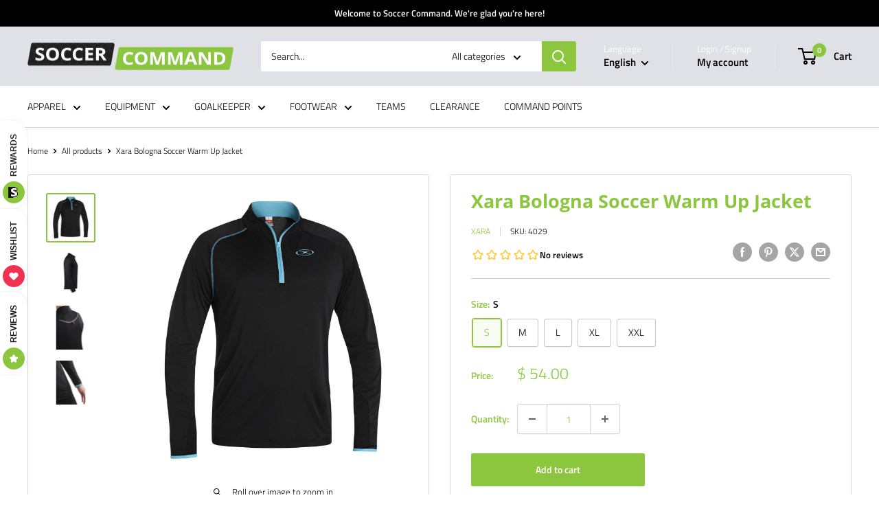

--- FILE ---
content_type: text/html; charset=utf-8
request_url: https://www.soccercommand.com/products/xara-bologna-soccer-warm-up-jacket
body_size: 46195
content:
<!doctype html>

<html class="no-js" lang="en">
  <head>
    <meta charset="utf-8">
    <meta name="viewport" content="width=device-width, initial-scale=1.0, height=device-height, minimum-scale=1.0, maximum-scale=1.0">
    <meta name="theme-color" content="#8cc63f">

    <title>Xara Bologna Soccer Warm Up Jacket</title><meta name="description" content="The Xara Bologna Soccer Warm Up Jacket is a lightweight stylish and versatile layer that lets you train, run or simply spectate while looking and feeling great. Tighter European cut keeps your body warm without the bulk. Can be worn alone or add layers to adapt to the climate and conditions. Product features: X-Lite Po"><link rel="canonical" href="https://www.soccercommand.com/products/xara-bologna-soccer-warm-up-jacket"><link rel="shortcut icon" href="//www.soccercommand.com/cdn/shop/files/soccer-source-favicon_d5c2b458-26ca-4f4f-b2c9-2cb571a42af0_96x96.png?v=1671029836" type="image/png"><link rel="preload" as="style" href="//www.soccercommand.com/cdn/shop/t/16/assets/theme.css?v=93604157203610123531751037691">
    <link rel="preload" as="script" href="//www.soccercommand.com/cdn/shop/t/16/assets/theme.js?v=58436354120716407751751037691">
    <link rel="preconnect" href="https://cdn.shopify.com">
    <link rel="preconnect" href="https://fonts.shopifycdn.com">
    <link rel="dns-prefetch" href="https://productreviews.shopifycdn.com">
    <link rel="dns-prefetch" href="https://ajax.googleapis.com">
    <link rel="dns-prefetch" href="https://maps.googleapis.com">
    <link rel="dns-prefetch" href="https://maps.gstatic.com">

    <meta property="og:type" content="product">
  <meta property="og:title" content="Xara Bologna Soccer Warm Up Jacket"><meta property="og:image" content="http://www.soccercommand.com/cdn/shop/products/4029_blk_electric_blue.jpg?v=1718990135">
    <meta property="og:image:secure_url" content="https://www.soccercommand.com/cdn/shop/products/4029_blk_electric_blue.jpg?v=1718990135">
    <meta property="og:image:width" content="1388">
    <meta property="og:image:height" content="1388">
    <meta property="product:availability" content="in stock"><meta property="product:price:amount" content="54.00">
  <meta property="product:price:currency" content="USD"><meta property="og:description" content="The Xara Bologna Soccer Warm Up Jacket is a lightweight stylish and versatile layer that lets you train, run or simply spectate while looking and feeling great. Tighter European cut keeps your body warm without the bulk. Can be worn alone or add layers to adapt to the climate and conditions. Product features: X-Lite Po"><meta property="og:url" content="https://www.soccercommand.com/products/xara-bologna-soccer-warm-up-jacket">
<meta property="og:site_name" content="Soccer Command, Inc"><meta name="twitter:card" content="summary"><meta name="twitter:title" content="Xara Bologna Soccer Warm Up Jacket">
  <meta name="twitter:description" content="The Xara Bologna Soccer Warm Up Jacket is a lightweight stylish and versatile layer that lets you train, run or simply spectate while looking and feeling great. Tighter European cut keeps your body warm without the bulk. Can be worn alone or add layers to adapt to the climate and conditions. Product features: X-Lite Polyester Dri-X Fabric Technology Half zip reverse entry zipper w/ reflector tape Small zippered key or card pocket Tapered back neck Male/Female performance fit NCAA legal Sizes: S | M | L | XL | XXL Colors: Black/Electric Blue Click here to see sizing chart. We would love to talk with you about outfitting your club or school teams! For special pricing please contact us at 612-405-4292 or info@soccercommand.com. Satisfaction guaranteed. We at Soccer Command stand behind our products and service. If you are not happy with">
  <meta name="twitter:image" content="https://www.soccercommand.com/cdn/shop/products/4029_blk_electric_blue_600x600_crop_center.jpg?v=1718990135">
    <link rel="preload" href="//www.soccercommand.com/cdn/fonts/open_sans/opensans_n7.a9393be1574ea8606c68f4441806b2711d0d13e4.woff2" as="font" type="font/woff2" crossorigin><link rel="preload" href="//www.soccercommand.com/cdn/fonts/titillium_web/titilliumweb_n3.0263c394bd4bb7d8350c4dd9e6e8112e24fc38e2.woff2" as="font" type="font/woff2" crossorigin><style>
  @font-face {
  font-family: "Open Sans";
  font-weight: 700;
  font-style: normal;
  font-display: swap;
  src: url("//www.soccercommand.com/cdn/fonts/open_sans/opensans_n7.a9393be1574ea8606c68f4441806b2711d0d13e4.woff2") format("woff2"),
       url("//www.soccercommand.com/cdn/fonts/open_sans/opensans_n7.7b8af34a6ebf52beb1a4c1d8c73ad6910ec2e553.woff") format("woff");
}

  @font-face {
  font-family: "Titillium Web";
  font-weight: 300;
  font-style: normal;
  font-display: swap;
  src: url("//www.soccercommand.com/cdn/fonts/titillium_web/titilliumweb_n3.0263c394bd4bb7d8350c4dd9e6e8112e24fc38e2.woff2") format("woff2"),
       url("//www.soccercommand.com/cdn/fonts/titillium_web/titilliumweb_n3.dcd8f3bd6b10727ad7feeb89034f9ddd0acef44c.woff") format("woff");
}

@font-face {
  font-family: "Titillium Web";
  font-weight: 600;
  font-style: normal;
  font-display: swap;
  src: url("//www.soccercommand.com/cdn/fonts/titillium_web/titilliumweb_n6.d0077791273e3522c40566c54d1c1b12128f0e2b.woff2") format("woff2"),
       url("//www.soccercommand.com/cdn/fonts/titillium_web/titilliumweb_n6.5874c9b6bc8a2765275c20eb706450753893f521.woff") format("woff");
}

@font-face {
  font-family: "Open Sans";
  font-weight: 700;
  font-style: italic;
  font-display: swap;
  src: url("//www.soccercommand.com/cdn/fonts/open_sans/opensans_i7.916ced2e2ce15f7fcd95d196601a15e7b89ee9a4.woff2") format("woff2"),
       url("//www.soccercommand.com/cdn/fonts/open_sans/opensans_i7.99a9cff8c86ea65461de497ade3d515a98f8b32a.woff") format("woff");
}


  @font-face {
  font-family: "Titillium Web";
  font-weight: 400;
  font-style: normal;
  font-display: swap;
  src: url("//www.soccercommand.com/cdn/fonts/titillium_web/titilliumweb_n4.dc3610b1c7b7eb152fc1ddefb77e83a0b84386b3.woff2") format("woff2"),
       url("//www.soccercommand.com/cdn/fonts/titillium_web/titilliumweb_n4.24dc69d5a89277f2854e112bddfd2c5420fd3973.woff") format("woff");
}

  @font-face {
  font-family: "Titillium Web";
  font-weight: 300;
  font-style: italic;
  font-display: swap;
  src: url("//www.soccercommand.com/cdn/fonts/titillium_web/titilliumweb_i3.0464b27d907f5639d214b99fd7a07aa2d0065add.woff2") format("woff2"),
       url("//www.soccercommand.com/cdn/fonts/titillium_web/titilliumweb_i3.87c637f0510b95bc4a12e564ad9979ab412d8b76.woff") format("woff");
}

  @font-face {
  font-family: "Titillium Web";
  font-weight: 400;
  font-style: italic;
  font-display: swap;
  src: url("//www.soccercommand.com/cdn/fonts/titillium_web/titilliumweb_i4.2e4a288a3b1073a078bbbf883bdf8c1ca2ff0f8f.woff2") format("woff2"),
       url("//www.soccercommand.com/cdn/fonts/titillium_web/titilliumweb_i4.98dfcf65bc48d5feb68ff42764400055451c917c.woff") format("woff");
}


  :root {
    --default-text-font-size : 15px;
    --base-text-font-size    : 14px;
    --heading-font-family    : "Open Sans", sans-serif;
    --heading-font-weight    : 700;
    --heading-font-style     : normal;
    --text-font-family       : "Titillium Web", sans-serif;
    --text-font-weight       : 300;
    --text-font-style        : normal;
    --text-font-bolder-weight: 600;
    --text-link-decoration   : normal;

    --text-color               : #000000;
    --text-color-rgb           : 0, 0, 0;
    --heading-color            : #8cc63f;
    --border-color             : #d3d3d3;
    --border-color-rgb         : 211, 211, 211;
    --form-border-color        : #c6c6c6;
    --accent-color             : #8cc63f;
    --accent-color-rgb         : 140, 198, 63;
    --link-color               : #8cc63f;
    --link-color-hover         : #638e2a;
    --background               : #ffffff;
    --secondary-background     : #ffffff;
    --secondary-background-rgb : 255, 255, 255;
    --accent-background        : rgba(140, 198, 63, 0.08);

    --input-background: #ffffff;

    --error-color       : #ff0000;
    --error-background  : rgba(255, 0, 0, 0.07);
    --success-color     : #00aa00;
    --success-background: rgba(0, 170, 0, 0.11);

    --primary-button-background      : #8cc63f;
    --primary-button-background-rgb  : 140, 198, 63;
    --primary-button-text-color      : #ffffff;
    --secondary-button-background    : #000000;
    --secondary-button-background-rgb: 0, 0, 0;
    --secondary-button-text-color    : #ffffff;

    --header-background      : #e0e1e6;
    --header-text-color      : #000000;
    --header-light-text-color: #ffffff;
    --header-border-color    : rgba(255, 255, 255, 0.3);
    --header-accent-color    : #8cc63f;

    --footer-background-color:    #ffffff;
    --footer-heading-text-color:  #8cc63f;
    --footer-body-text-color:     #000000;
    --footer-body-text-color-rgb: 0, 0, 0;
    --footer-accent-color:        #8cc63f;
    --footer-accent-color-rgb:    140, 198, 63;
    --footer-border:              1px solid var(--border-color);
    
    --flickity-arrow-color: #a0a0a0;--product-on-sale-accent           : #000000;
    --product-on-sale-accent-rgb       : 0, 0, 0;
    --product-on-sale-color            : #ffffff;
    --product-in-stock-color           : #008a00;
    --product-low-stock-color          : #ee0000;
    --product-sold-out-color           : #8a9297;
    --product-custom-label-1-background: #008a00;
    --product-custom-label-1-color     : #ffffff;
    --product-custom-label-2-background: #00a500;
    --product-custom-label-2-color     : #ffffff;
    --product-review-star-color        : #ffbd00;

    --mobile-container-gutter : 20px;
    --desktop-container-gutter: 40px;

    /* Shopify related variables */
    --payment-terms-background-color: #ffffff;
  }
</style>

<script>
  // IE11 does not have support for CSS variables, so we have to polyfill them
  if (!(((window || {}).CSS || {}).supports && window.CSS.supports('(--a: 0)'))) {
    const script = document.createElement('script');
    script.type = 'text/javascript';
    script.src = 'https://cdn.jsdelivr.net/npm/css-vars-ponyfill@2';
    script.onload = function() {
      cssVars({});
    };

    document.getElementsByTagName('head')[0].appendChild(script);
  }
</script>


    <script>window.performance && window.performance.mark && window.performance.mark('shopify.content_for_header.start');</script><meta name="google-site-verification" content="sDMYqHfiMXxTTxtSRNBh8k5ZFeM7zvionCTGI2O5uJ4">
<meta id="shopify-digital-wallet" name="shopify-digital-wallet" content="/10916550/digital_wallets/dialog">
<meta name="shopify-checkout-api-token" content="af4986b1ebc444121ccea14bcd7aa3a3">
<meta id="in-context-paypal-metadata" data-shop-id="10916550" data-venmo-supported="false" data-environment="production" data-locale="en_US" data-paypal-v4="true" data-currency="USD">
<link rel="alternate" hreflang="x-default" href="https://www.soccercommand.com/products/xara-bologna-soccer-warm-up-jacket">
<link rel="alternate" hreflang="en" href="https://www.soccercommand.com/products/xara-bologna-soccer-warm-up-jacket">
<link rel="alternate" hreflang="es" href="https://www.soccercommand.com/es/products/xara-bologna-soccer-warm-up-jacket">
<link rel="alternate" type="application/json+oembed" href="https://www.soccercommand.com/products/xara-bologna-soccer-warm-up-jacket.oembed">
<script async="async" src="/checkouts/internal/preloads.js?locale=en-US"></script>
<link rel="preconnect" href="https://shop.app" crossorigin="anonymous">
<script async="async" src="https://shop.app/checkouts/internal/preloads.js?locale=en-US&shop_id=10916550" crossorigin="anonymous"></script>
<script id="apple-pay-shop-capabilities" type="application/json">{"shopId":10916550,"countryCode":"US","currencyCode":"USD","merchantCapabilities":["supports3DS"],"merchantId":"gid:\/\/shopify\/Shop\/10916550","merchantName":"Soccer Command, Inc","requiredBillingContactFields":["postalAddress","email"],"requiredShippingContactFields":["postalAddress","email"],"shippingType":"shipping","supportedNetworks":["visa","masterCard","amex","discover","elo","jcb"],"total":{"type":"pending","label":"Soccer Command, Inc","amount":"1.00"},"shopifyPaymentsEnabled":true,"supportsSubscriptions":true}</script>
<script id="shopify-features" type="application/json">{"accessToken":"af4986b1ebc444121ccea14bcd7aa3a3","betas":["rich-media-storefront-analytics"],"domain":"www.soccercommand.com","predictiveSearch":true,"shopId":10916550,"locale":"en"}</script>
<script>var Shopify = Shopify || {};
Shopify.shop = "soccer-source-llc.myshopify.com";
Shopify.locale = "en";
Shopify.currency = {"active":"USD","rate":"1.0"};
Shopify.country = "US";
Shopify.theme = {"name":"Warehouse","id":179041534274,"schema_name":"Warehouse","schema_version":"6.5.0","theme_store_id":871,"role":"main"};
Shopify.theme.handle = "null";
Shopify.theme.style = {"id":null,"handle":null};
Shopify.cdnHost = "www.soccercommand.com/cdn";
Shopify.routes = Shopify.routes || {};
Shopify.routes.root = "/";</script>
<script type="module">!function(o){(o.Shopify=o.Shopify||{}).modules=!0}(window);</script>
<script>!function(o){function n(){var o=[];function n(){o.push(Array.prototype.slice.apply(arguments))}return n.q=o,n}var t=o.Shopify=o.Shopify||{};t.loadFeatures=n(),t.autoloadFeatures=n()}(window);</script>
<script>
  window.ShopifyPay = window.ShopifyPay || {};
  window.ShopifyPay.apiHost = "shop.app\/pay";
  window.ShopifyPay.redirectState = null;
</script>
<script id="shop-js-analytics" type="application/json">{"pageType":"product"}</script>
<script defer="defer" async type="module" src="//www.soccercommand.com/cdn/shopifycloud/shop-js/modules/v2/client.init-shop-cart-sync_BN7fPSNr.en.esm.js"></script>
<script defer="defer" async type="module" src="//www.soccercommand.com/cdn/shopifycloud/shop-js/modules/v2/chunk.common_Cbph3Kss.esm.js"></script>
<script defer="defer" async type="module" src="//www.soccercommand.com/cdn/shopifycloud/shop-js/modules/v2/chunk.modal_DKumMAJ1.esm.js"></script>
<script type="module">
  await import("//www.soccercommand.com/cdn/shopifycloud/shop-js/modules/v2/client.init-shop-cart-sync_BN7fPSNr.en.esm.js");
await import("//www.soccercommand.com/cdn/shopifycloud/shop-js/modules/v2/chunk.common_Cbph3Kss.esm.js");
await import("//www.soccercommand.com/cdn/shopifycloud/shop-js/modules/v2/chunk.modal_DKumMAJ1.esm.js");

  window.Shopify.SignInWithShop?.initShopCartSync?.({"fedCMEnabled":true,"windoidEnabled":true});

</script>
<script>
  window.Shopify = window.Shopify || {};
  if (!window.Shopify.featureAssets) window.Shopify.featureAssets = {};
  window.Shopify.featureAssets['shop-js'] = {"shop-cart-sync":["modules/v2/client.shop-cart-sync_CJVUk8Jm.en.esm.js","modules/v2/chunk.common_Cbph3Kss.esm.js","modules/v2/chunk.modal_DKumMAJ1.esm.js"],"init-fed-cm":["modules/v2/client.init-fed-cm_7Fvt41F4.en.esm.js","modules/v2/chunk.common_Cbph3Kss.esm.js","modules/v2/chunk.modal_DKumMAJ1.esm.js"],"init-shop-email-lookup-coordinator":["modules/v2/client.init-shop-email-lookup-coordinator_Cc088_bR.en.esm.js","modules/v2/chunk.common_Cbph3Kss.esm.js","modules/v2/chunk.modal_DKumMAJ1.esm.js"],"init-windoid":["modules/v2/client.init-windoid_hPopwJRj.en.esm.js","modules/v2/chunk.common_Cbph3Kss.esm.js","modules/v2/chunk.modal_DKumMAJ1.esm.js"],"shop-button":["modules/v2/client.shop-button_B0jaPSNF.en.esm.js","modules/v2/chunk.common_Cbph3Kss.esm.js","modules/v2/chunk.modal_DKumMAJ1.esm.js"],"shop-cash-offers":["modules/v2/client.shop-cash-offers_DPIskqss.en.esm.js","modules/v2/chunk.common_Cbph3Kss.esm.js","modules/v2/chunk.modal_DKumMAJ1.esm.js"],"shop-toast-manager":["modules/v2/client.shop-toast-manager_CK7RT69O.en.esm.js","modules/v2/chunk.common_Cbph3Kss.esm.js","modules/v2/chunk.modal_DKumMAJ1.esm.js"],"init-shop-cart-sync":["modules/v2/client.init-shop-cart-sync_BN7fPSNr.en.esm.js","modules/v2/chunk.common_Cbph3Kss.esm.js","modules/v2/chunk.modal_DKumMAJ1.esm.js"],"init-customer-accounts-sign-up":["modules/v2/client.init-customer-accounts-sign-up_CfPf4CXf.en.esm.js","modules/v2/client.shop-login-button_DeIztwXF.en.esm.js","modules/v2/chunk.common_Cbph3Kss.esm.js","modules/v2/chunk.modal_DKumMAJ1.esm.js"],"pay-button":["modules/v2/client.pay-button_CgIwFSYN.en.esm.js","modules/v2/chunk.common_Cbph3Kss.esm.js","modules/v2/chunk.modal_DKumMAJ1.esm.js"],"init-customer-accounts":["modules/v2/client.init-customer-accounts_DQ3x16JI.en.esm.js","modules/v2/client.shop-login-button_DeIztwXF.en.esm.js","modules/v2/chunk.common_Cbph3Kss.esm.js","modules/v2/chunk.modal_DKumMAJ1.esm.js"],"avatar":["modules/v2/client.avatar_BTnouDA3.en.esm.js"],"init-shop-for-new-customer-accounts":["modules/v2/client.init-shop-for-new-customer-accounts_CsZy_esa.en.esm.js","modules/v2/client.shop-login-button_DeIztwXF.en.esm.js","modules/v2/chunk.common_Cbph3Kss.esm.js","modules/v2/chunk.modal_DKumMAJ1.esm.js"],"shop-follow-button":["modules/v2/client.shop-follow-button_BRMJjgGd.en.esm.js","modules/v2/chunk.common_Cbph3Kss.esm.js","modules/v2/chunk.modal_DKumMAJ1.esm.js"],"checkout-modal":["modules/v2/client.checkout-modal_B9Drz_yf.en.esm.js","modules/v2/chunk.common_Cbph3Kss.esm.js","modules/v2/chunk.modal_DKumMAJ1.esm.js"],"shop-login-button":["modules/v2/client.shop-login-button_DeIztwXF.en.esm.js","modules/v2/chunk.common_Cbph3Kss.esm.js","modules/v2/chunk.modal_DKumMAJ1.esm.js"],"lead-capture":["modules/v2/client.lead-capture_DXYzFM3R.en.esm.js","modules/v2/chunk.common_Cbph3Kss.esm.js","modules/v2/chunk.modal_DKumMAJ1.esm.js"],"shop-login":["modules/v2/client.shop-login_CA5pJqmO.en.esm.js","modules/v2/chunk.common_Cbph3Kss.esm.js","modules/v2/chunk.modal_DKumMAJ1.esm.js"],"payment-terms":["modules/v2/client.payment-terms_BxzfvcZJ.en.esm.js","modules/v2/chunk.common_Cbph3Kss.esm.js","modules/v2/chunk.modal_DKumMAJ1.esm.js"]};
</script>
<script>(function() {
  var isLoaded = false;
  function asyncLoad() {
    if (isLoaded) return;
    isLoaded = true;
    var urls = ["https:\/\/call.chatra.io\/shopify?chatraId=JjrDAt8Dw8n6o7aFC\u0026shop=soccer-source-llc.myshopify.com","https:\/\/chimpstatic.com\/mcjs-connected\/js\/users\/2cc0a0c8d2549cf473fa7e7ca\/af52ba4747333b8f1f56586d0.js?shop=soccer-source-llc.myshopify.com","https:\/\/img0.socialshopwave.com\/ssw-empty.js?shop=soccer-source-llc.myshopify.com","https:\/\/img0.socialshopwave.com\/ssw-empty.js?shop=soccer-source-llc.myshopify.com"];
    for (var i = 0; i < urls.length; i++) {
      var s = document.createElement('script');
      s.type = 'text/javascript';
      s.async = true;
      s.src = urls[i];
      var x = document.getElementsByTagName('script')[0];
      x.parentNode.insertBefore(s, x);
    }
  };
  if(window.attachEvent) {
    window.attachEvent('onload', asyncLoad);
  } else {
    window.addEventListener('load', asyncLoad, false);
  }
})();</script>
<script id="__st">var __st={"a":10916550,"offset":-18000,"reqid":"578eab34-e5d1-4e11-8f42-06da8a944dbb-1769783365","pageurl":"www.soccercommand.com\/products\/xara-bologna-soccer-warm-up-jacket","u":"605cecabb321","p":"product","rtyp":"product","rid":9305220934};</script>
<script>window.ShopifyPaypalV4VisibilityTracking = true;</script>
<script id="captcha-bootstrap">!function(){'use strict';const t='contact',e='account',n='new_comment',o=[[t,t],['blogs',n],['comments',n],[t,'customer']],c=[[e,'customer_login'],[e,'guest_login'],[e,'recover_customer_password'],[e,'create_customer']],r=t=>t.map((([t,e])=>`form[action*='/${t}']:not([data-nocaptcha='true']) input[name='form_type'][value='${e}']`)).join(','),a=t=>()=>t?[...document.querySelectorAll(t)].map((t=>t.form)):[];function s(){const t=[...o],e=r(t);return a(e)}const i='password',u='form_key',d=['recaptcha-v3-token','g-recaptcha-response','h-captcha-response',i],f=()=>{try{return window.sessionStorage}catch{return}},m='__shopify_v',_=t=>t.elements[u];function p(t,e,n=!1){try{const o=window.sessionStorage,c=JSON.parse(o.getItem(e)),{data:r}=function(t){const{data:e,action:n}=t;return t[m]||n?{data:e,action:n}:{data:t,action:n}}(c);for(const[e,n]of Object.entries(r))t.elements[e]&&(t.elements[e].value=n);n&&o.removeItem(e)}catch(o){console.error('form repopulation failed',{error:o})}}const l='form_type',E='cptcha';function T(t){t.dataset[E]=!0}const w=window,h=w.document,L='Shopify',v='ce_forms',y='captcha';let A=!1;((t,e)=>{const n=(g='f06e6c50-85a8-45c8-87d0-21a2b65856fe',I='https://cdn.shopify.com/shopifycloud/storefront-forms-hcaptcha/ce_storefront_forms_captcha_hcaptcha.v1.5.2.iife.js',D={infoText:'Protected by hCaptcha',privacyText:'Privacy',termsText:'Terms'},(t,e,n)=>{const o=w[L][v],c=o.bindForm;if(c)return c(t,g,e,D).then(n);var r;o.q.push([[t,g,e,D],n]),r=I,A||(h.body.append(Object.assign(h.createElement('script'),{id:'captcha-provider',async:!0,src:r})),A=!0)});var g,I,D;w[L]=w[L]||{},w[L][v]=w[L][v]||{},w[L][v].q=[],w[L][y]=w[L][y]||{},w[L][y].protect=function(t,e){n(t,void 0,e),T(t)},Object.freeze(w[L][y]),function(t,e,n,w,h,L){const[v,y,A,g]=function(t,e,n){const i=e?o:[],u=t?c:[],d=[...i,...u],f=r(d),m=r(i),_=r(d.filter((([t,e])=>n.includes(e))));return[a(f),a(m),a(_),s()]}(w,h,L),I=t=>{const e=t.target;return e instanceof HTMLFormElement?e:e&&e.form},D=t=>v().includes(t);t.addEventListener('submit',(t=>{const e=I(t);if(!e)return;const n=D(e)&&!e.dataset.hcaptchaBound&&!e.dataset.recaptchaBound,o=_(e),c=g().includes(e)&&(!o||!o.value);(n||c)&&t.preventDefault(),c&&!n&&(function(t){try{if(!f())return;!function(t){const e=f();if(!e)return;const n=_(t);if(!n)return;const o=n.value;o&&e.removeItem(o)}(t);const e=Array.from(Array(32),(()=>Math.random().toString(36)[2])).join('');!function(t,e){_(t)||t.append(Object.assign(document.createElement('input'),{type:'hidden',name:u})),t.elements[u].value=e}(t,e),function(t,e){const n=f();if(!n)return;const o=[...t.querySelectorAll(`input[type='${i}']`)].map((({name:t})=>t)),c=[...d,...o],r={};for(const[a,s]of new FormData(t).entries())c.includes(a)||(r[a]=s);n.setItem(e,JSON.stringify({[m]:1,action:t.action,data:r}))}(t,e)}catch(e){console.error('failed to persist form',e)}}(e),e.submit())}));const S=(t,e)=>{t&&!t.dataset[E]&&(n(t,e.some((e=>e===t))),T(t))};for(const o of['focusin','change'])t.addEventListener(o,(t=>{const e=I(t);D(e)&&S(e,y())}));const B=e.get('form_key'),M=e.get(l),P=B&&M;t.addEventListener('DOMContentLoaded',(()=>{const t=y();if(P)for(const e of t)e.elements[l].value===M&&p(e,B);[...new Set([...A(),...v().filter((t=>'true'===t.dataset.shopifyCaptcha))])].forEach((e=>S(e,t)))}))}(h,new URLSearchParams(w.location.search),n,t,e,['guest_login'])})(!0,!0)}();</script>
<script integrity="sha256-4kQ18oKyAcykRKYeNunJcIwy7WH5gtpwJnB7kiuLZ1E=" data-source-attribution="shopify.loadfeatures" defer="defer" src="//www.soccercommand.com/cdn/shopifycloud/storefront/assets/storefront/load_feature-a0a9edcb.js" crossorigin="anonymous"></script>
<script crossorigin="anonymous" defer="defer" src="//www.soccercommand.com/cdn/shopifycloud/storefront/assets/shopify_pay/storefront-65b4c6d7.js?v=20250812"></script>
<script data-source-attribution="shopify.dynamic_checkout.dynamic.init">var Shopify=Shopify||{};Shopify.PaymentButton=Shopify.PaymentButton||{isStorefrontPortableWallets:!0,init:function(){window.Shopify.PaymentButton.init=function(){};var t=document.createElement("script");t.src="https://www.soccercommand.com/cdn/shopifycloud/portable-wallets/latest/portable-wallets.en.js",t.type="module",document.head.appendChild(t)}};
</script>
<script data-source-attribution="shopify.dynamic_checkout.buyer_consent">
  function portableWalletsHideBuyerConsent(e){var t=document.getElementById("shopify-buyer-consent"),n=document.getElementById("shopify-subscription-policy-button");t&&n&&(t.classList.add("hidden"),t.setAttribute("aria-hidden","true"),n.removeEventListener("click",e))}function portableWalletsShowBuyerConsent(e){var t=document.getElementById("shopify-buyer-consent"),n=document.getElementById("shopify-subscription-policy-button");t&&n&&(t.classList.remove("hidden"),t.removeAttribute("aria-hidden"),n.addEventListener("click",e))}window.Shopify?.PaymentButton&&(window.Shopify.PaymentButton.hideBuyerConsent=portableWalletsHideBuyerConsent,window.Shopify.PaymentButton.showBuyerConsent=portableWalletsShowBuyerConsent);
</script>
<script data-source-attribution="shopify.dynamic_checkout.cart.bootstrap">document.addEventListener("DOMContentLoaded",(function(){function t(){return document.querySelector("shopify-accelerated-checkout-cart, shopify-accelerated-checkout")}if(t())Shopify.PaymentButton.init();else{new MutationObserver((function(e,n){t()&&(Shopify.PaymentButton.init(),n.disconnect())})).observe(document.body,{childList:!0,subtree:!0})}}));
</script>
<link id="shopify-accelerated-checkout-styles" rel="stylesheet" media="screen" href="https://www.soccercommand.com/cdn/shopifycloud/portable-wallets/latest/accelerated-checkout-backwards-compat.css" crossorigin="anonymous">
<style id="shopify-accelerated-checkout-cart">
        #shopify-buyer-consent {
  margin-top: 1em;
  display: inline-block;
  width: 100%;
}

#shopify-buyer-consent.hidden {
  display: none;
}

#shopify-subscription-policy-button {
  background: none;
  border: none;
  padding: 0;
  text-decoration: underline;
  font-size: inherit;
  cursor: pointer;
}

#shopify-subscription-policy-button::before {
  box-shadow: none;
}

      </style>

<script>window.performance && window.performance.mark && window.performance.mark('shopify.content_for_header.end');</script>

    <link rel="stylesheet" href="//www.soccercommand.com/cdn/shop/t/16/assets/theme.css?v=93604157203610123531751037691">

    <script type="application/ld+json">{"@context":"http:\/\/schema.org\/","@id":"\/products\/xara-bologna-soccer-warm-up-jacket#product","@type":"ProductGroup","brand":{"@type":"Brand","name":"Xara"},"category":"Track Jackets","description":"The Xara Bologna Soccer Warm Up Jacket is a lightweight stylish and versatile layer that lets you train, run or simply spectate while looking and feeling great. Tighter European cut keeps your body warm without the bulk. Can be worn alone or add layers to adapt to the climate and conditions.\nProduct features:\n\n\nX-Lite Polyester\n\n\nDri-X Fabric Technology\n\n\nHalf zip reverse entry zipper w\/ reflector tape\n\n\nSmall zippered key or card pocket\n\n\nTapered back neck\n\n\nMale\/Female performance fit\n\n\nNCAA legal\n\nSizes: S | M | L | XL | XXL\nColors: Black\/Electric Blue\n\nClick here to see sizing chart.\nWe would love to talk with you about outfitting your club or school teams! For special pricing please contact us at 612-405-4292 or info@soccercommand.com.\nSatisfaction guaranteed. We at Soccer Command stand behind our products and service. If you are not happy with your purchase for any reason, let us know why, and we will make it right.","hasVariant":[{"@id":"\/products\/xara-bologna-soccer-warm-up-jacket?variant=34175013382#variant","@type":"Product","image":"https:\/\/www.soccercommand.com\/cdn\/shop\/products\/4029_blk_electric_blue.jpg?v=1718990135\u0026width=1920","name":"Xara Bologna Soccer Warm Up Jacket - S","offers":{"@id":"\/products\/xara-bologna-soccer-warm-up-jacket?variant=34175013382#offer","@type":"Offer","availability":"http:\/\/schema.org\/InStock","price":"54.00","priceCurrency":"USD","url":"https:\/\/www.soccercommand.com\/products\/xara-bologna-soccer-warm-up-jacket?variant=34175013382"},"sku":"4029"},{"@id":"\/products\/xara-bologna-soccer-warm-up-jacket?variant=34175084870#variant","@type":"Product","image":"https:\/\/www.soccercommand.com\/cdn\/shop\/products\/4029_blk_electric_blue.jpg?v=1718990135\u0026width=1920","name":"Xara Bologna Soccer Warm Up Jacket - M","offers":{"@id":"\/products\/xara-bologna-soccer-warm-up-jacket?variant=34175084870#offer","@type":"Offer","availability":"http:\/\/schema.org\/InStock","price":"54.00","priceCurrency":"USD","url":"https:\/\/www.soccercommand.com\/products\/xara-bologna-soccer-warm-up-jacket?variant=34175084870"},"sku":"4029"},{"@id":"\/products\/xara-bologna-soccer-warm-up-jacket?variant=34175084934#variant","@type":"Product","image":"https:\/\/www.soccercommand.com\/cdn\/shop\/products\/4029_blk_electric_blue.jpg?v=1718990135\u0026width=1920","name":"Xara Bologna Soccer Warm Up Jacket - L","offers":{"@id":"\/products\/xara-bologna-soccer-warm-up-jacket?variant=34175084934#offer","@type":"Offer","availability":"http:\/\/schema.org\/InStock","price":"54.00","priceCurrency":"USD","url":"https:\/\/www.soccercommand.com\/products\/xara-bologna-soccer-warm-up-jacket?variant=34175084934"},"sku":"4029"},{"@id":"\/products\/xara-bologna-soccer-warm-up-jacket?variant=34175084998#variant","@type":"Product","image":"https:\/\/www.soccercommand.com\/cdn\/shop\/products\/4029_blk_electric_blue.jpg?v=1718990135\u0026width=1920","name":"Xara Bologna Soccer Warm Up Jacket - XL","offers":{"@id":"\/products\/xara-bologna-soccer-warm-up-jacket?variant=34175084998#offer","@type":"Offer","availability":"http:\/\/schema.org\/InStock","price":"54.00","priceCurrency":"USD","url":"https:\/\/www.soccercommand.com\/products\/xara-bologna-soccer-warm-up-jacket?variant=34175084998"},"sku":"4029"},{"@id":"\/products\/xara-bologna-soccer-warm-up-jacket?variant=34175085062#variant","@type":"Product","image":"https:\/\/www.soccercommand.com\/cdn\/shop\/products\/4029_blk_electric_blue.jpg?v=1718990135\u0026width=1920","name":"Xara Bologna Soccer Warm Up Jacket - XXL","offers":{"@id":"\/products\/xara-bologna-soccer-warm-up-jacket?variant=34175085062#offer","@type":"Offer","availability":"http:\/\/schema.org\/InStock","price":"54.00","priceCurrency":"USD","url":"https:\/\/www.soccercommand.com\/products\/xara-bologna-soccer-warm-up-jacket?variant=34175085062"},"sku":"4029"}],"name":"Xara Bologna Soccer Warm Up Jacket","productGroupID":"9305220934","url":"https:\/\/www.soccercommand.com\/products\/xara-bologna-soccer-warm-up-jacket"}</script><script type="application/ld+json">
  {
    "@context": "https://schema.org",
    "@type": "BreadcrumbList",
    "itemListElement": [{
        "@type": "ListItem",
        "position": 1,
        "name": "Home",
        "item": "https://www.soccercommand.com"
      },{
            "@type": "ListItem",
            "position": 2,
            "name": "Xara Bologna Soccer Warm Up Jacket",
            "item": "https://www.soccercommand.com/products/xara-bologna-soccer-warm-up-jacket"
          }]
  }
</script>

    <script>
      // This allows to expose several variables to the global scope, to be used in scripts
      window.theme = {
        pageType: "product",
        cartCount: 0,
        moneyFormat: "$ {{amount}}",
        moneyWithCurrencyFormat: "$ {{amount}} USD",
        currencyCodeEnabled: false,
        showDiscount: false,
        discountMode: "saving",
        cartType: "drawer"
      };

      window.routes = {
        rootUrl: "\/",
        rootUrlWithoutSlash: '',
        cartUrl: "\/cart",
        cartAddUrl: "\/cart\/add",
        cartChangeUrl: "\/cart\/change",
        searchUrl: "\/search",
        productRecommendationsUrl: "\/recommendations\/products"
      };

      window.languages = {
        productRegularPrice: "Regular price",
        productSalePrice: "Sale price",
        collectionOnSaleLabel: "Save {{savings}}",
        productFormUnavailable: "Unavailable",
        productFormAddToCart: "Add to cart",
        productFormPreOrder: "Pre-order",
        productFormSoldOut: "Sold out",
        productAdded: "Product has been added to your cart",
        productAddedShort: "Added!",
        shippingEstimatorNoResults: "No shipping could be found for your address.",
        shippingEstimatorOneResult: "There is one shipping rate for your address:",
        shippingEstimatorMultipleResults: "There are {{count}} shipping rates for your address:",
        shippingEstimatorErrors: "There are some errors:"
      };

      document.documentElement.className = document.documentElement.className.replace('no-js', 'js');
    </script><script src="//www.soccercommand.com/cdn/shop/t/16/assets/theme.js?v=58436354120716407751751037691" defer></script>
    <script src="//www.soccercommand.com/cdn/shop/t/16/assets/custom.js?v=102476495355921946141751037691" defer></script><script>
        (function () {
          window.onpageshow = function() {
            // We force re-freshing the cart content onpageshow, as most browsers will serve a cache copy when hitting the
            // back button, which cause staled data
            document.documentElement.dispatchEvent(new CustomEvent('cart:refresh', {
              bubbles: true,
              detail: {scrollToTop: false}
            }));
          };
        })();
      </script>

<!-- BEGIN app block: shopify://apps/pagefly-page-builder/blocks/app-embed/83e179f7-59a0-4589-8c66-c0dddf959200 -->

<!-- BEGIN app snippet: pagefly-cro-ab-testing-main -->







<script>
  ;(function () {
    const url = new URL(window.location)
    const viewParam = url.searchParams.get('view')
    if (viewParam && viewParam.includes('variant-pf-')) {
      url.searchParams.set('pf_v', viewParam)
      url.searchParams.delete('view')
      window.history.replaceState({}, '', url)
    }
  })()
</script>



<script type='module'>
  
  window.PAGEFLY_CRO = window.PAGEFLY_CRO || {}

  window.PAGEFLY_CRO['data_debug'] = {
    original_template_suffix: "all_products",
    allow_ab_test: false,
    ab_test_start_time: 0,
    ab_test_end_time: 0,
    today_date_time: 1769783365000,
  }
  window.PAGEFLY_CRO['GA4'] = { enabled: false}
</script>

<!-- END app snippet -->








  <script src='https://cdn.shopify.com/extensions/019bf883-1122-7445-9dca-5d60e681c2c8/pagefly-page-builder-216/assets/pagefly-helper.js' defer='defer'></script>

  <script src='https://cdn.shopify.com/extensions/019bf883-1122-7445-9dca-5d60e681c2c8/pagefly-page-builder-216/assets/pagefly-general-helper.js' defer='defer'></script>

  <script src='https://cdn.shopify.com/extensions/019bf883-1122-7445-9dca-5d60e681c2c8/pagefly-page-builder-216/assets/pagefly-snap-slider.js' defer='defer'></script>

  <script src='https://cdn.shopify.com/extensions/019bf883-1122-7445-9dca-5d60e681c2c8/pagefly-page-builder-216/assets/pagefly-slideshow-v3.js' defer='defer'></script>

  <script src='https://cdn.shopify.com/extensions/019bf883-1122-7445-9dca-5d60e681c2c8/pagefly-page-builder-216/assets/pagefly-slideshow-v4.js' defer='defer'></script>

  <script src='https://cdn.shopify.com/extensions/019bf883-1122-7445-9dca-5d60e681c2c8/pagefly-page-builder-216/assets/pagefly-glider.js' defer='defer'></script>

  <script src='https://cdn.shopify.com/extensions/019bf883-1122-7445-9dca-5d60e681c2c8/pagefly-page-builder-216/assets/pagefly-slideshow-v1-v2.js' defer='defer'></script>

  <script src='https://cdn.shopify.com/extensions/019bf883-1122-7445-9dca-5d60e681c2c8/pagefly-page-builder-216/assets/pagefly-product-media.js' defer='defer'></script>

  <script src='https://cdn.shopify.com/extensions/019bf883-1122-7445-9dca-5d60e681c2c8/pagefly-page-builder-216/assets/pagefly-product.js' defer='defer'></script>


<script id='pagefly-helper-data' type='application/json'>
  {
    "page_optimization": {
      "assets_prefetching": false
    },
    "elements_asset_mapper": {
      "Accordion": "https://cdn.shopify.com/extensions/019bf883-1122-7445-9dca-5d60e681c2c8/pagefly-page-builder-216/assets/pagefly-accordion.js",
      "Accordion3": "https://cdn.shopify.com/extensions/019bf883-1122-7445-9dca-5d60e681c2c8/pagefly-page-builder-216/assets/pagefly-accordion3.js",
      "CountDown": "https://cdn.shopify.com/extensions/019bf883-1122-7445-9dca-5d60e681c2c8/pagefly-page-builder-216/assets/pagefly-countdown.js",
      "GMap1": "https://cdn.shopify.com/extensions/019bf883-1122-7445-9dca-5d60e681c2c8/pagefly-page-builder-216/assets/pagefly-gmap.js",
      "GMap2": "https://cdn.shopify.com/extensions/019bf883-1122-7445-9dca-5d60e681c2c8/pagefly-page-builder-216/assets/pagefly-gmap.js",
      "GMapBasicV2": "https://cdn.shopify.com/extensions/019bf883-1122-7445-9dca-5d60e681c2c8/pagefly-page-builder-216/assets/pagefly-gmap.js",
      "GMapAdvancedV2": "https://cdn.shopify.com/extensions/019bf883-1122-7445-9dca-5d60e681c2c8/pagefly-page-builder-216/assets/pagefly-gmap.js",
      "HTML.Video": "https://cdn.shopify.com/extensions/019bf883-1122-7445-9dca-5d60e681c2c8/pagefly-page-builder-216/assets/pagefly-htmlvideo.js",
      "HTML.Video2": "https://cdn.shopify.com/extensions/019bf883-1122-7445-9dca-5d60e681c2c8/pagefly-page-builder-216/assets/pagefly-htmlvideo2.js",
      "HTML.Video3": "https://cdn.shopify.com/extensions/019bf883-1122-7445-9dca-5d60e681c2c8/pagefly-page-builder-216/assets/pagefly-htmlvideo2.js",
      "BackgroundVideo": "https://cdn.shopify.com/extensions/019bf883-1122-7445-9dca-5d60e681c2c8/pagefly-page-builder-216/assets/pagefly-htmlvideo2.js",
      "Instagram": "https://cdn.shopify.com/extensions/019bf883-1122-7445-9dca-5d60e681c2c8/pagefly-page-builder-216/assets/pagefly-instagram.js",
      "Instagram2": "https://cdn.shopify.com/extensions/019bf883-1122-7445-9dca-5d60e681c2c8/pagefly-page-builder-216/assets/pagefly-instagram.js",
      "Insta3": "https://cdn.shopify.com/extensions/019bf883-1122-7445-9dca-5d60e681c2c8/pagefly-page-builder-216/assets/pagefly-instagram3.js",
      "Tabs": "https://cdn.shopify.com/extensions/019bf883-1122-7445-9dca-5d60e681c2c8/pagefly-page-builder-216/assets/pagefly-tab.js",
      "Tabs3": "https://cdn.shopify.com/extensions/019bf883-1122-7445-9dca-5d60e681c2c8/pagefly-page-builder-216/assets/pagefly-tab3.js",
      "ProductBox": "https://cdn.shopify.com/extensions/019bf883-1122-7445-9dca-5d60e681c2c8/pagefly-page-builder-216/assets/pagefly-cart.js",
      "FBPageBox2": "https://cdn.shopify.com/extensions/019bf883-1122-7445-9dca-5d60e681c2c8/pagefly-page-builder-216/assets/pagefly-facebook.js",
      "FBLikeButton2": "https://cdn.shopify.com/extensions/019bf883-1122-7445-9dca-5d60e681c2c8/pagefly-page-builder-216/assets/pagefly-facebook.js",
      "TwitterFeed2": "https://cdn.shopify.com/extensions/019bf883-1122-7445-9dca-5d60e681c2c8/pagefly-page-builder-216/assets/pagefly-twitter.js",
      "Paragraph4": "https://cdn.shopify.com/extensions/019bf883-1122-7445-9dca-5d60e681c2c8/pagefly-page-builder-216/assets/pagefly-paragraph4.js",

      "AliReviews": "https://cdn.shopify.com/extensions/019bf883-1122-7445-9dca-5d60e681c2c8/pagefly-page-builder-216/assets/pagefly-3rd-elements.js",
      "BackInStock": "https://cdn.shopify.com/extensions/019bf883-1122-7445-9dca-5d60e681c2c8/pagefly-page-builder-216/assets/pagefly-3rd-elements.js",
      "GloboBackInStock": "https://cdn.shopify.com/extensions/019bf883-1122-7445-9dca-5d60e681c2c8/pagefly-page-builder-216/assets/pagefly-3rd-elements.js",
      "GrowaveWishlist": "https://cdn.shopify.com/extensions/019bf883-1122-7445-9dca-5d60e681c2c8/pagefly-page-builder-216/assets/pagefly-3rd-elements.js",
      "InfiniteOptionsShopPad": "https://cdn.shopify.com/extensions/019bf883-1122-7445-9dca-5d60e681c2c8/pagefly-page-builder-216/assets/pagefly-3rd-elements.js",
      "InkybayProductPersonalizer": "https://cdn.shopify.com/extensions/019bf883-1122-7445-9dca-5d60e681c2c8/pagefly-page-builder-216/assets/pagefly-3rd-elements.js",
      "LimeSpot": "https://cdn.shopify.com/extensions/019bf883-1122-7445-9dca-5d60e681c2c8/pagefly-page-builder-216/assets/pagefly-3rd-elements.js",
      "Loox": "https://cdn.shopify.com/extensions/019bf883-1122-7445-9dca-5d60e681c2c8/pagefly-page-builder-216/assets/pagefly-3rd-elements.js",
      "Opinew": "https://cdn.shopify.com/extensions/019bf883-1122-7445-9dca-5d60e681c2c8/pagefly-page-builder-216/assets/pagefly-3rd-elements.js",
      "Powr": "https://cdn.shopify.com/extensions/019bf883-1122-7445-9dca-5d60e681c2c8/pagefly-page-builder-216/assets/pagefly-3rd-elements.js",
      "ProductReviews": "https://cdn.shopify.com/extensions/019bf883-1122-7445-9dca-5d60e681c2c8/pagefly-page-builder-216/assets/pagefly-3rd-elements.js",
      "PushOwl": "https://cdn.shopify.com/extensions/019bf883-1122-7445-9dca-5d60e681c2c8/pagefly-page-builder-216/assets/pagefly-3rd-elements.js",
      "ReCharge": "https://cdn.shopify.com/extensions/019bf883-1122-7445-9dca-5d60e681c2c8/pagefly-page-builder-216/assets/pagefly-3rd-elements.js",
      "Rivyo": "https://cdn.shopify.com/extensions/019bf883-1122-7445-9dca-5d60e681c2c8/pagefly-page-builder-216/assets/pagefly-3rd-elements.js",
      "TrackingMore": "https://cdn.shopify.com/extensions/019bf883-1122-7445-9dca-5d60e681c2c8/pagefly-page-builder-216/assets/pagefly-3rd-elements.js",
      "Vitals": "https://cdn.shopify.com/extensions/019bf883-1122-7445-9dca-5d60e681c2c8/pagefly-page-builder-216/assets/pagefly-3rd-elements.js",
      "Wiser": "https://cdn.shopify.com/extensions/019bf883-1122-7445-9dca-5d60e681c2c8/pagefly-page-builder-216/assets/pagefly-3rd-elements.js"
    },
    "custom_elements_mapper": {
      "pf-click-action-element": "https://cdn.shopify.com/extensions/019bf883-1122-7445-9dca-5d60e681c2c8/pagefly-page-builder-216/assets/pagefly-click-action-element.js",
      "pf-dialog-element": "https://cdn.shopify.com/extensions/019bf883-1122-7445-9dca-5d60e681c2c8/pagefly-page-builder-216/assets/pagefly-dialog-element.js"
    }
  }
</script>


<!-- END app block --><link href="https://monorail-edge.shopifysvc.com" rel="dns-prefetch">
<script>(function(){if ("sendBeacon" in navigator && "performance" in window) {try {var session_token_from_headers = performance.getEntriesByType('navigation')[0].serverTiming.find(x => x.name == '_s').description;} catch {var session_token_from_headers = undefined;}var session_cookie_matches = document.cookie.match(/_shopify_s=([^;]*)/);var session_token_from_cookie = session_cookie_matches && session_cookie_matches.length === 2 ? session_cookie_matches[1] : "";var session_token = session_token_from_headers || session_token_from_cookie || "";function handle_abandonment_event(e) {var entries = performance.getEntries().filter(function(entry) {return /monorail-edge.shopifysvc.com/.test(entry.name);});if (!window.abandonment_tracked && entries.length === 0) {window.abandonment_tracked = true;var currentMs = Date.now();var navigation_start = performance.timing.navigationStart;var payload = {shop_id: 10916550,url: window.location.href,navigation_start,duration: currentMs - navigation_start,session_token,page_type: "product"};window.navigator.sendBeacon("https://monorail-edge.shopifysvc.com/v1/produce", JSON.stringify({schema_id: "online_store_buyer_site_abandonment/1.1",payload: payload,metadata: {event_created_at_ms: currentMs,event_sent_at_ms: currentMs}}));}}window.addEventListener('pagehide', handle_abandonment_event);}}());</script>
<script id="web-pixels-manager-setup">(function e(e,d,r,n,o){if(void 0===o&&(o={}),!Boolean(null===(a=null===(i=window.Shopify)||void 0===i?void 0:i.analytics)||void 0===a?void 0:a.replayQueue)){var i,a;window.Shopify=window.Shopify||{};var t=window.Shopify;t.analytics=t.analytics||{};var s=t.analytics;s.replayQueue=[],s.publish=function(e,d,r){return s.replayQueue.push([e,d,r]),!0};try{self.performance.mark("wpm:start")}catch(e){}var l=function(){var e={modern:/Edge?\/(1{2}[4-9]|1[2-9]\d|[2-9]\d{2}|\d{4,})\.\d+(\.\d+|)|Firefox\/(1{2}[4-9]|1[2-9]\d|[2-9]\d{2}|\d{4,})\.\d+(\.\d+|)|Chrom(ium|e)\/(9{2}|\d{3,})\.\d+(\.\d+|)|(Maci|X1{2}).+ Version\/(15\.\d+|(1[6-9]|[2-9]\d|\d{3,})\.\d+)([,.]\d+|)( \(\w+\)|)( Mobile\/\w+|) Safari\/|Chrome.+OPR\/(9{2}|\d{3,})\.\d+\.\d+|(CPU[ +]OS|iPhone[ +]OS|CPU[ +]iPhone|CPU IPhone OS|CPU iPad OS)[ +]+(15[._]\d+|(1[6-9]|[2-9]\d|\d{3,})[._]\d+)([._]\d+|)|Android:?[ /-](13[3-9]|1[4-9]\d|[2-9]\d{2}|\d{4,})(\.\d+|)(\.\d+|)|Android.+Firefox\/(13[5-9]|1[4-9]\d|[2-9]\d{2}|\d{4,})\.\d+(\.\d+|)|Android.+Chrom(ium|e)\/(13[3-9]|1[4-9]\d|[2-9]\d{2}|\d{4,})\.\d+(\.\d+|)|SamsungBrowser\/([2-9]\d|\d{3,})\.\d+/,legacy:/Edge?\/(1[6-9]|[2-9]\d|\d{3,})\.\d+(\.\d+|)|Firefox\/(5[4-9]|[6-9]\d|\d{3,})\.\d+(\.\d+|)|Chrom(ium|e)\/(5[1-9]|[6-9]\d|\d{3,})\.\d+(\.\d+|)([\d.]+$|.*Safari\/(?![\d.]+ Edge\/[\d.]+$))|(Maci|X1{2}).+ Version\/(10\.\d+|(1[1-9]|[2-9]\d|\d{3,})\.\d+)([,.]\d+|)( \(\w+\)|)( Mobile\/\w+|) Safari\/|Chrome.+OPR\/(3[89]|[4-9]\d|\d{3,})\.\d+\.\d+|(CPU[ +]OS|iPhone[ +]OS|CPU[ +]iPhone|CPU IPhone OS|CPU iPad OS)[ +]+(10[._]\d+|(1[1-9]|[2-9]\d|\d{3,})[._]\d+)([._]\d+|)|Android:?[ /-](13[3-9]|1[4-9]\d|[2-9]\d{2}|\d{4,})(\.\d+|)(\.\d+|)|Mobile Safari.+OPR\/([89]\d|\d{3,})\.\d+\.\d+|Android.+Firefox\/(13[5-9]|1[4-9]\d|[2-9]\d{2}|\d{4,})\.\d+(\.\d+|)|Android.+Chrom(ium|e)\/(13[3-9]|1[4-9]\d|[2-9]\d{2}|\d{4,})\.\d+(\.\d+|)|Android.+(UC? ?Browser|UCWEB|U3)[ /]?(15\.([5-9]|\d{2,})|(1[6-9]|[2-9]\d|\d{3,})\.\d+)\.\d+|SamsungBrowser\/(5\.\d+|([6-9]|\d{2,})\.\d+)|Android.+MQ{2}Browser\/(14(\.(9|\d{2,})|)|(1[5-9]|[2-9]\d|\d{3,})(\.\d+|))(\.\d+|)|K[Aa][Ii]OS\/(3\.\d+|([4-9]|\d{2,})\.\d+)(\.\d+|)/},d=e.modern,r=e.legacy,n=navigator.userAgent;return n.match(d)?"modern":n.match(r)?"legacy":"unknown"}(),u="modern"===l?"modern":"legacy",c=(null!=n?n:{modern:"",legacy:""})[u],f=function(e){return[e.baseUrl,"/wpm","/b",e.hashVersion,"modern"===e.buildTarget?"m":"l",".js"].join("")}({baseUrl:d,hashVersion:r,buildTarget:u}),m=function(e){var d=e.version,r=e.bundleTarget,n=e.surface,o=e.pageUrl,i=e.monorailEndpoint;return{emit:function(e){var a=e.status,t=e.errorMsg,s=(new Date).getTime(),l=JSON.stringify({metadata:{event_sent_at_ms:s},events:[{schema_id:"web_pixels_manager_load/3.1",payload:{version:d,bundle_target:r,page_url:o,status:a,surface:n,error_msg:t},metadata:{event_created_at_ms:s}}]});if(!i)return console&&console.warn&&console.warn("[Web Pixels Manager] No Monorail endpoint provided, skipping logging."),!1;try{return self.navigator.sendBeacon.bind(self.navigator)(i,l)}catch(e){}var u=new XMLHttpRequest;try{return u.open("POST",i,!0),u.setRequestHeader("Content-Type","text/plain"),u.send(l),!0}catch(e){return console&&console.warn&&console.warn("[Web Pixels Manager] Got an unhandled error while logging to Monorail."),!1}}}}({version:r,bundleTarget:l,surface:e.surface,pageUrl:self.location.href,monorailEndpoint:e.monorailEndpoint});try{o.browserTarget=l,function(e){var d=e.src,r=e.async,n=void 0===r||r,o=e.onload,i=e.onerror,a=e.sri,t=e.scriptDataAttributes,s=void 0===t?{}:t,l=document.createElement("script"),u=document.querySelector("head"),c=document.querySelector("body");if(l.async=n,l.src=d,a&&(l.integrity=a,l.crossOrigin="anonymous"),s)for(var f in s)if(Object.prototype.hasOwnProperty.call(s,f))try{l.dataset[f]=s[f]}catch(e){}if(o&&l.addEventListener("load",o),i&&l.addEventListener("error",i),u)u.appendChild(l);else{if(!c)throw new Error("Did not find a head or body element to append the script");c.appendChild(l)}}({src:f,async:!0,onload:function(){if(!function(){var e,d;return Boolean(null===(d=null===(e=window.Shopify)||void 0===e?void 0:e.analytics)||void 0===d?void 0:d.initialized)}()){var d=window.webPixelsManager.init(e)||void 0;if(d){var r=window.Shopify.analytics;r.replayQueue.forEach((function(e){var r=e[0],n=e[1],o=e[2];d.publishCustomEvent(r,n,o)})),r.replayQueue=[],r.publish=d.publishCustomEvent,r.visitor=d.visitor,r.initialized=!0}}},onerror:function(){return m.emit({status:"failed",errorMsg:"".concat(f," has failed to load")})},sri:function(e){var d=/^sha384-[A-Za-z0-9+/=]+$/;return"string"==typeof e&&d.test(e)}(c)?c:"",scriptDataAttributes:o}),m.emit({status:"loading"})}catch(e){m.emit({status:"failed",errorMsg:(null==e?void 0:e.message)||"Unknown error"})}}})({shopId: 10916550,storefrontBaseUrl: "https://www.soccercommand.com",extensionsBaseUrl: "https://extensions.shopifycdn.com/cdn/shopifycloud/web-pixels-manager",monorailEndpoint: "https://monorail-edge.shopifysvc.com/unstable/produce_batch",surface: "storefront-renderer",enabledBetaFlags: ["2dca8a86"],webPixelsConfigList: [{"id":"821592386","configuration":"{\"config\":\"{\\\"pixel_id\\\":\\\"G-9R98WMH33C\\\",\\\"target_country\\\":\\\"US\\\",\\\"gtag_events\\\":[{\\\"type\\\":\\\"search\\\",\\\"action_label\\\":\\\"G-9R98WMH33C\\\"},{\\\"type\\\":\\\"begin_checkout\\\",\\\"action_label\\\":\\\"G-9R98WMH33C\\\"},{\\\"type\\\":\\\"view_item\\\",\\\"action_label\\\":[\\\"G-9R98WMH33C\\\",\\\"MC-NC1CJM9NH2\\\"]},{\\\"type\\\":\\\"purchase\\\",\\\"action_label\\\":[\\\"G-9R98WMH33C\\\",\\\"MC-NC1CJM9NH2\\\"]},{\\\"type\\\":\\\"page_view\\\",\\\"action_label\\\":[\\\"G-9R98WMH33C\\\",\\\"MC-NC1CJM9NH2\\\"]},{\\\"type\\\":\\\"add_payment_info\\\",\\\"action_label\\\":\\\"G-9R98WMH33C\\\"},{\\\"type\\\":\\\"add_to_cart\\\",\\\"action_label\\\":\\\"G-9R98WMH33C\\\"}],\\\"enable_monitoring_mode\\\":false}\"}","eventPayloadVersion":"v1","runtimeContext":"OPEN","scriptVersion":"b2a88bafab3e21179ed38636efcd8a93","type":"APP","apiClientId":1780363,"privacyPurposes":[],"dataSharingAdjustments":{"protectedCustomerApprovalScopes":["read_customer_address","read_customer_email","read_customer_name","read_customer_personal_data","read_customer_phone"]}},{"id":"355598658","configuration":"{\"pixel_id\":\"1753509661470526\",\"pixel_type\":\"facebook_pixel\",\"metaapp_system_user_token\":\"-\"}","eventPayloadVersion":"v1","runtimeContext":"OPEN","scriptVersion":"ca16bc87fe92b6042fbaa3acc2fbdaa6","type":"APP","apiClientId":2329312,"privacyPurposes":["ANALYTICS","MARKETING","SALE_OF_DATA"],"dataSharingAdjustments":{"protectedCustomerApprovalScopes":["read_customer_address","read_customer_email","read_customer_name","read_customer_personal_data","read_customer_phone"]}},{"id":"144146754","eventPayloadVersion":"v1","runtimeContext":"LAX","scriptVersion":"1","type":"CUSTOM","privacyPurposes":["ANALYTICS"],"name":"Google Analytics tag (migrated)"},{"id":"shopify-app-pixel","configuration":"{}","eventPayloadVersion":"v1","runtimeContext":"STRICT","scriptVersion":"0450","apiClientId":"shopify-pixel","type":"APP","privacyPurposes":["ANALYTICS","MARKETING"]},{"id":"shopify-custom-pixel","eventPayloadVersion":"v1","runtimeContext":"LAX","scriptVersion":"0450","apiClientId":"shopify-pixel","type":"CUSTOM","privacyPurposes":["ANALYTICS","MARKETING"]}],isMerchantRequest: false,initData: {"shop":{"name":"Soccer Command, Inc","paymentSettings":{"currencyCode":"USD"},"myshopifyDomain":"soccer-source-llc.myshopify.com","countryCode":"US","storefrontUrl":"https:\/\/www.soccercommand.com"},"customer":null,"cart":null,"checkout":null,"productVariants":[{"price":{"amount":54.0,"currencyCode":"USD"},"product":{"title":"Xara Bologna Soccer Warm Up Jacket","vendor":"Xara","id":"9305220934","untranslatedTitle":"Xara Bologna Soccer Warm Up Jacket","url":"\/products\/xara-bologna-soccer-warm-up-jacket","type":"Apparel"},"id":"34175013382","image":{"src":"\/\/www.soccercommand.com\/cdn\/shop\/products\/4029_blk_electric_blue.jpg?v=1718990135"},"sku":"4029","title":"S","untranslatedTitle":"S"},{"price":{"amount":54.0,"currencyCode":"USD"},"product":{"title":"Xara Bologna Soccer Warm Up Jacket","vendor":"Xara","id":"9305220934","untranslatedTitle":"Xara Bologna Soccer Warm Up Jacket","url":"\/products\/xara-bologna-soccer-warm-up-jacket","type":"Apparel"},"id":"34175084870","image":{"src":"\/\/www.soccercommand.com\/cdn\/shop\/products\/4029_blk_electric_blue.jpg?v=1718990135"},"sku":"4029","title":"M","untranslatedTitle":"M"},{"price":{"amount":54.0,"currencyCode":"USD"},"product":{"title":"Xara Bologna Soccer Warm Up Jacket","vendor":"Xara","id":"9305220934","untranslatedTitle":"Xara Bologna Soccer Warm Up Jacket","url":"\/products\/xara-bologna-soccer-warm-up-jacket","type":"Apparel"},"id":"34175084934","image":{"src":"\/\/www.soccercommand.com\/cdn\/shop\/products\/4029_blk_electric_blue.jpg?v=1718990135"},"sku":"4029","title":"L","untranslatedTitle":"L"},{"price":{"amount":54.0,"currencyCode":"USD"},"product":{"title":"Xara Bologna Soccer Warm Up Jacket","vendor":"Xara","id":"9305220934","untranslatedTitle":"Xara Bologna Soccer Warm Up Jacket","url":"\/products\/xara-bologna-soccer-warm-up-jacket","type":"Apparel"},"id":"34175084998","image":{"src":"\/\/www.soccercommand.com\/cdn\/shop\/products\/4029_blk_electric_blue.jpg?v=1718990135"},"sku":"4029","title":"XL","untranslatedTitle":"XL"},{"price":{"amount":54.0,"currencyCode":"USD"},"product":{"title":"Xara Bologna Soccer Warm Up Jacket","vendor":"Xara","id":"9305220934","untranslatedTitle":"Xara Bologna Soccer Warm Up Jacket","url":"\/products\/xara-bologna-soccer-warm-up-jacket","type":"Apparel"},"id":"34175085062","image":{"src":"\/\/www.soccercommand.com\/cdn\/shop\/products\/4029_blk_electric_blue.jpg?v=1718990135"},"sku":"4029","title":"XXL","untranslatedTitle":"XXL"}],"purchasingCompany":null},},"https://www.soccercommand.com/cdn","1d2a099fw23dfb22ep557258f5m7a2edbae",{"modern":"","legacy":""},{"shopId":"10916550","storefrontBaseUrl":"https:\/\/www.soccercommand.com","extensionBaseUrl":"https:\/\/extensions.shopifycdn.com\/cdn\/shopifycloud\/web-pixels-manager","surface":"storefront-renderer","enabledBetaFlags":"[\"2dca8a86\"]","isMerchantRequest":"false","hashVersion":"1d2a099fw23dfb22ep557258f5m7a2edbae","publish":"custom","events":"[[\"page_viewed\",{}],[\"product_viewed\",{\"productVariant\":{\"price\":{\"amount\":54.0,\"currencyCode\":\"USD\"},\"product\":{\"title\":\"Xara Bologna Soccer Warm Up Jacket\",\"vendor\":\"Xara\",\"id\":\"9305220934\",\"untranslatedTitle\":\"Xara Bologna Soccer Warm Up Jacket\",\"url\":\"\/products\/xara-bologna-soccer-warm-up-jacket\",\"type\":\"Apparel\"},\"id\":\"34175013382\",\"image\":{\"src\":\"\/\/www.soccercommand.com\/cdn\/shop\/products\/4029_blk_electric_blue.jpg?v=1718990135\"},\"sku\":\"4029\",\"title\":\"S\",\"untranslatedTitle\":\"S\"}}]]"});</script><script>
  window.ShopifyAnalytics = window.ShopifyAnalytics || {};
  window.ShopifyAnalytics.meta = window.ShopifyAnalytics.meta || {};
  window.ShopifyAnalytics.meta.currency = 'USD';
  var meta = {"product":{"id":9305220934,"gid":"gid:\/\/shopify\/Product\/9305220934","vendor":"Xara","type":"Apparel","handle":"xara-bologna-soccer-warm-up-jacket","variants":[{"id":34175013382,"price":5400,"name":"Xara Bologna Soccer Warm Up Jacket - S","public_title":"S","sku":"4029"},{"id":34175084870,"price":5400,"name":"Xara Bologna Soccer Warm Up Jacket - M","public_title":"M","sku":"4029"},{"id":34175084934,"price":5400,"name":"Xara Bologna Soccer Warm Up Jacket - L","public_title":"L","sku":"4029"},{"id":34175084998,"price":5400,"name":"Xara Bologna Soccer Warm Up Jacket - XL","public_title":"XL","sku":"4029"},{"id":34175085062,"price":5400,"name":"Xara Bologna Soccer Warm Up Jacket - XXL","public_title":"XXL","sku":"4029"}],"remote":false},"page":{"pageType":"product","resourceType":"product","resourceId":9305220934,"requestId":"578eab34-e5d1-4e11-8f42-06da8a944dbb-1769783365"}};
  for (var attr in meta) {
    window.ShopifyAnalytics.meta[attr] = meta[attr];
  }
</script>
<script class="analytics">
  (function () {
    var customDocumentWrite = function(content) {
      var jquery = null;

      if (window.jQuery) {
        jquery = window.jQuery;
      } else if (window.Checkout && window.Checkout.$) {
        jquery = window.Checkout.$;
      }

      if (jquery) {
        jquery('body').append(content);
      }
    };

    var hasLoggedConversion = function(token) {
      if (token) {
        return document.cookie.indexOf('loggedConversion=' + token) !== -1;
      }
      return false;
    }

    var setCookieIfConversion = function(token) {
      if (token) {
        var twoMonthsFromNow = new Date(Date.now());
        twoMonthsFromNow.setMonth(twoMonthsFromNow.getMonth() + 2);

        document.cookie = 'loggedConversion=' + token + '; expires=' + twoMonthsFromNow;
      }
    }

    var trekkie = window.ShopifyAnalytics.lib = window.trekkie = window.trekkie || [];
    if (trekkie.integrations) {
      return;
    }
    trekkie.methods = [
      'identify',
      'page',
      'ready',
      'track',
      'trackForm',
      'trackLink'
    ];
    trekkie.factory = function(method) {
      return function() {
        var args = Array.prototype.slice.call(arguments);
        args.unshift(method);
        trekkie.push(args);
        return trekkie;
      };
    };
    for (var i = 0; i < trekkie.methods.length; i++) {
      var key = trekkie.methods[i];
      trekkie[key] = trekkie.factory(key);
    }
    trekkie.load = function(config) {
      trekkie.config = config || {};
      trekkie.config.initialDocumentCookie = document.cookie;
      var first = document.getElementsByTagName('script')[0];
      var script = document.createElement('script');
      script.type = 'text/javascript';
      script.onerror = function(e) {
        var scriptFallback = document.createElement('script');
        scriptFallback.type = 'text/javascript';
        scriptFallback.onerror = function(error) {
                var Monorail = {
      produce: function produce(monorailDomain, schemaId, payload) {
        var currentMs = new Date().getTime();
        var event = {
          schema_id: schemaId,
          payload: payload,
          metadata: {
            event_created_at_ms: currentMs,
            event_sent_at_ms: currentMs
          }
        };
        return Monorail.sendRequest("https://" + monorailDomain + "/v1/produce", JSON.stringify(event));
      },
      sendRequest: function sendRequest(endpointUrl, payload) {
        // Try the sendBeacon API
        if (window && window.navigator && typeof window.navigator.sendBeacon === 'function' && typeof window.Blob === 'function' && !Monorail.isIos12()) {
          var blobData = new window.Blob([payload], {
            type: 'text/plain'
          });

          if (window.navigator.sendBeacon(endpointUrl, blobData)) {
            return true;
          } // sendBeacon was not successful

        } // XHR beacon

        var xhr = new XMLHttpRequest();

        try {
          xhr.open('POST', endpointUrl);
          xhr.setRequestHeader('Content-Type', 'text/plain');
          xhr.send(payload);
        } catch (e) {
          console.log(e);
        }

        return false;
      },
      isIos12: function isIos12() {
        return window.navigator.userAgent.lastIndexOf('iPhone; CPU iPhone OS 12_') !== -1 || window.navigator.userAgent.lastIndexOf('iPad; CPU OS 12_') !== -1;
      }
    };
    Monorail.produce('monorail-edge.shopifysvc.com',
      'trekkie_storefront_load_errors/1.1',
      {shop_id: 10916550,
      theme_id: 179041534274,
      app_name: "storefront",
      context_url: window.location.href,
      source_url: "//www.soccercommand.com/cdn/s/trekkie.storefront.c59ea00e0474b293ae6629561379568a2d7c4bba.min.js"});

        };
        scriptFallback.async = true;
        scriptFallback.src = '//www.soccercommand.com/cdn/s/trekkie.storefront.c59ea00e0474b293ae6629561379568a2d7c4bba.min.js';
        first.parentNode.insertBefore(scriptFallback, first);
      };
      script.async = true;
      script.src = '//www.soccercommand.com/cdn/s/trekkie.storefront.c59ea00e0474b293ae6629561379568a2d7c4bba.min.js';
      first.parentNode.insertBefore(script, first);
    };
    trekkie.load(
      {"Trekkie":{"appName":"storefront","development":false,"defaultAttributes":{"shopId":10916550,"isMerchantRequest":null,"themeId":179041534274,"themeCityHash":"12350619743133855682","contentLanguage":"en","currency":"USD","eventMetadataId":"3df3faf0-3db8-419f-8ae6-31cd90e9f9c2"},"isServerSideCookieWritingEnabled":true,"monorailRegion":"shop_domain","enabledBetaFlags":["65f19447","b5387b81"]},"Session Attribution":{},"S2S":{"facebookCapiEnabled":true,"source":"trekkie-storefront-renderer","apiClientId":580111}}
    );

    var loaded = false;
    trekkie.ready(function() {
      if (loaded) return;
      loaded = true;

      window.ShopifyAnalytics.lib = window.trekkie;

      var originalDocumentWrite = document.write;
      document.write = customDocumentWrite;
      try { window.ShopifyAnalytics.merchantGoogleAnalytics.call(this); } catch(error) {};
      document.write = originalDocumentWrite;

      window.ShopifyAnalytics.lib.page(null,{"pageType":"product","resourceType":"product","resourceId":9305220934,"requestId":"578eab34-e5d1-4e11-8f42-06da8a944dbb-1769783365","shopifyEmitted":true});

      var match = window.location.pathname.match(/checkouts\/(.+)\/(thank_you|post_purchase)/)
      var token = match? match[1]: undefined;
      if (!hasLoggedConversion(token)) {
        setCookieIfConversion(token);
        window.ShopifyAnalytics.lib.track("Viewed Product",{"currency":"USD","variantId":34175013382,"productId":9305220934,"productGid":"gid:\/\/shopify\/Product\/9305220934","name":"Xara Bologna Soccer Warm Up Jacket - S","price":"54.00","sku":"4029","brand":"Xara","variant":"S","category":"Apparel","nonInteraction":true,"remote":false},undefined,undefined,{"shopifyEmitted":true});
      window.ShopifyAnalytics.lib.track("monorail:\/\/trekkie_storefront_viewed_product\/1.1",{"currency":"USD","variantId":34175013382,"productId":9305220934,"productGid":"gid:\/\/shopify\/Product\/9305220934","name":"Xara Bologna Soccer Warm Up Jacket - S","price":"54.00","sku":"4029","brand":"Xara","variant":"S","category":"Apparel","nonInteraction":true,"remote":false,"referer":"https:\/\/www.soccercommand.com\/products\/xara-bologna-soccer-warm-up-jacket"});
      }
    });


        var eventsListenerScript = document.createElement('script');
        eventsListenerScript.async = true;
        eventsListenerScript.src = "//www.soccercommand.com/cdn/shopifycloud/storefront/assets/shop_events_listener-3da45d37.js";
        document.getElementsByTagName('head')[0].appendChild(eventsListenerScript);

})();</script>
  <script>
  if (!window.ga || (window.ga && typeof window.ga !== 'function')) {
    window.ga = function ga() {
      (window.ga.q = window.ga.q || []).push(arguments);
      if (window.Shopify && window.Shopify.analytics && typeof window.Shopify.analytics.publish === 'function') {
        window.Shopify.analytics.publish("ga_stub_called", {}, {sendTo: "google_osp_migration"});
      }
      console.error("Shopify's Google Analytics stub called with:", Array.from(arguments), "\nSee https://help.shopify.com/manual/promoting-marketing/pixels/pixel-migration#google for more information.");
    };
    if (window.Shopify && window.Shopify.analytics && typeof window.Shopify.analytics.publish === 'function') {
      window.Shopify.analytics.publish("ga_stub_initialized", {}, {sendTo: "google_osp_migration"});
    }
  }
</script>
<script
  defer
  src="https://www.soccercommand.com/cdn/shopifycloud/perf-kit/shopify-perf-kit-3.1.0.min.js"
  data-application="storefront-renderer"
  data-shop-id="10916550"
  data-render-region="gcp-us-central1"
  data-page-type="product"
  data-theme-instance-id="179041534274"
  data-theme-name="Warehouse"
  data-theme-version="6.5.0"
  data-monorail-region="shop_domain"
  data-resource-timing-sampling-rate="10"
  data-shs="true"
  data-shs-beacon="true"
  data-shs-export-with-fetch="true"
  data-shs-logs-sample-rate="1"
  data-shs-beacon-endpoint="https://www.soccercommand.com/api/collect"
></script>
</head>

  <body class="warehouse--v4 features--animate-zoom template-product " data-instant-intensity="viewport"><svg class="visually-hidden">
      <linearGradient id="rating-star-gradient-half">
        <stop offset="50%" stop-color="var(--product-review-star-color)" />
        <stop offset="50%" stop-color="rgba(var(--text-color-rgb), .4)" stop-opacity="0.4" />
      </linearGradient>
    </svg>

    <a href="#main" class="visually-hidden skip-to-content">Skip to content</a>
    <span class="loading-bar"></span><!-- BEGIN sections: header-group -->
<div id="shopify-section-sections--24818753831234__announcement-bar" class="shopify-section shopify-section-group-header-group shopify-section--announcement-bar"><section data-section-id="sections--24818753831234__announcement-bar" data-section-type="announcement-bar" data-section-settings="{
  &quot;showNewsletter&quot;: false
}"><div class="announcement-bar">
    <div class="container">
      <div class="announcement-bar__inner"><p class="announcement-bar__content announcement-bar__content--center">Welcome to Soccer Command. We&#39;re glad you&#39;re here!</p></div>
    </div>
  </div>
</section>

<style>
  .announcement-bar {
    background: #000000;
    color: #ffffff;
  }
</style>

<script>document.documentElement.style.removeProperty('--announcement-bar-button-width');document.documentElement.style.setProperty('--announcement-bar-height', document.getElementById('shopify-section-sections--24818753831234__announcement-bar').clientHeight + 'px');
</script>

</div><div id="shopify-section-sections--24818753831234__header" class="shopify-section shopify-section-group-header-group shopify-section__header"><section data-section-id="sections--24818753831234__header" data-section-type="header" data-section-settings="{
  &quot;navigationLayout&quot;: &quot;inline&quot;,
  &quot;desktopOpenTrigger&quot;: &quot;hover&quot;,
  &quot;useStickyHeader&quot;: true
}">
  <header class="header header--inline " role="banner">
    <div class="container">
      <div class="header__inner"><nav class="header__mobile-nav hidden-lap-and-up">
            <button class="header__mobile-nav-toggle icon-state touch-area" data-action="toggle-menu" aria-expanded="false" aria-haspopup="true" aria-controls="mobile-menu" aria-label="Open menu">
              <span class="icon-state__primary"><svg focusable="false" class="icon icon--hamburger-mobile " viewBox="0 0 20 16" role="presentation">
      <path d="M0 14h20v2H0v-2zM0 0h20v2H0V0zm0 7h20v2H0V7z" fill="currentColor" fill-rule="evenodd"></path>
    </svg></span>
              <span class="icon-state__secondary"><svg focusable="false" class="icon icon--close " viewBox="0 0 19 19" role="presentation">
      <path d="M9.1923882 8.39339828l7.7781745-7.7781746 1.4142136 1.41421357-7.7781746 7.77817459 7.7781746 7.77817456L16.9705627 19l-7.7781745-7.7781746L1.41421356 19 0 17.5857864l7.7781746-7.77817456L0 2.02943725 1.41421356.61522369 9.1923882 8.39339828z" fill="currentColor" fill-rule="evenodd"></path>
    </svg></span>
            </button><div id="mobile-menu" class="mobile-menu" aria-hidden="true"><svg focusable="false" class="icon icon--nav-triangle-borderless " viewBox="0 0 20 9" role="presentation">
      <path d="M.47108938 9c.2694725-.26871321.57077721-.56867841.90388257-.89986354C3.12384116 6.36134886 5.74788116 3.76338565 9.2467995.30653888c.4145057-.4095171 1.0844277-.40860098 1.4977971.00205122L19.4935156 9H.47108938z" fill="#ffffff"></path>
    </svg><div class="mobile-menu__inner">
    <div class="mobile-menu__panel">
      <div class="mobile-menu__section">
        <ul class="mobile-menu__nav" data-type="menu" role="list"><li class="mobile-menu__nav-item"><button class="mobile-menu__nav-link" data-type="menuitem" aria-haspopup="true" aria-expanded="false" aria-controls="mobile-panel-0" data-action="open-panel">APPAREL<svg focusable="false" class="icon icon--arrow-right " viewBox="0 0 8 12" role="presentation">
      <path stroke="currentColor" stroke-width="2" d="M2 2l4 4-4 4" fill="none" stroke-linecap="square"></path>
    </svg></button></li><li class="mobile-menu__nav-item"><button class="mobile-menu__nav-link" data-type="menuitem" aria-haspopup="true" aria-expanded="false" aria-controls="mobile-panel-1" data-action="open-panel">EQUIPMENT<svg focusable="false" class="icon icon--arrow-right " viewBox="0 0 8 12" role="presentation">
      <path stroke="currentColor" stroke-width="2" d="M2 2l4 4-4 4" fill="none" stroke-linecap="square"></path>
    </svg></button></li><li class="mobile-menu__nav-item"><button class="mobile-menu__nav-link" data-type="menuitem" aria-haspopup="true" aria-expanded="false" aria-controls="mobile-panel-2" data-action="open-panel">GOALKEEPER<svg focusable="false" class="icon icon--arrow-right " viewBox="0 0 8 12" role="presentation">
      <path stroke="currentColor" stroke-width="2" d="M2 2l4 4-4 4" fill="none" stroke-linecap="square"></path>
    </svg></button></li><li class="mobile-menu__nav-item"><button class="mobile-menu__nav-link" data-type="menuitem" aria-haspopup="true" aria-expanded="false" aria-controls="mobile-panel-3" data-action="open-panel">FOOTWEAR<svg focusable="false" class="icon icon--arrow-right " viewBox="0 0 8 12" role="presentation">
      <path stroke="currentColor" stroke-width="2" d="M2 2l4 4-4 4" fill="none" stroke-linecap="square"></path>
    </svg></button></li><li class="mobile-menu__nav-item"><a href="/pages/teams" class="mobile-menu__nav-link" data-type="menuitem">TEAMS</a></li><li class="mobile-menu__nav-item"><a href="/collections/clearance" class="mobile-menu__nav-link" data-type="menuitem">CLEARANCE</a></li><li class="mobile-menu__nav-item"><a href="/pages/command-points" class="mobile-menu__nav-link" data-type="menuitem">COMMAND POINTS</a></li></ul>
      </div><div class="mobile-menu__section mobile-menu__section--loose">
          <p class="mobile-menu__section-title heading h5">Need help?</p><div class="mobile-menu__help-wrapper"><svg focusable="false" class="icon icon--bi-phone " viewBox="0 0 24 24" role="presentation">
      <g stroke-width="2" fill="none" fill-rule="evenodd" stroke-linecap="square">
        <path d="M17 15l-3 3-8-8 3-3-5-5-3 3c0 9.941 8.059 18 18 18l3-3-5-5z" stroke="#8cc63f"></path>
        <path d="M14 1c4.971 0 9 4.029 9 9m-9-5c2.761 0 5 2.239 5 5" stroke="#8cc63f"></path>
      </g>
    </svg><span>(612) 405-4292</span>
            </div><div class="mobile-menu__help-wrapper"><svg focusable="false" class="icon icon--bi-email " viewBox="0 0 22 22" role="presentation">
      <g fill="none" fill-rule="evenodd">
        <path stroke="#8cc63f" d="M.916667 10.08333367l3.66666667-2.65833334v4.65849997zm20.1666667 0L17.416667 7.42500033v4.65849997z"></path>
        <path stroke="#8cc63f" stroke-width="2" d="M4.58333367 7.42500033L.916667 10.08333367V21.0833337h20.1666667V10.08333367L17.416667 7.42500033"></path>
        <path stroke="#8cc63f" stroke-width="2" d="M4.58333367 12.1000003V.916667H17.416667v11.1833333m-16.5-2.01666663L21.0833337 21.0833337m0-11.00000003L11.0000003 15.5833337"></path>
        <path d="M8.25000033 5.50000033h5.49999997M8.25000033 9.166667h5.49999997" stroke="#8cc63f" stroke-width="2" stroke-linecap="square"></path>
      </g>
    </svg><a href="mailto:info@soccercommand.com">info@soccercommand.com</a>
            </div></div><div class="mobile-menu__section mobile-menu__section--loose">
          <p class="mobile-menu__section-title heading h5">Follow Us</p><ul class="social-media__item-list social-media__item-list--stack list--unstyled" role="list">
    <li class="social-media__item social-media__item--facebook">
      <a href="https://www.facebook.com/soccercommand" target="_blank" rel="noopener" aria-label="Follow us on Facebook"><svg focusable="false" class="icon icon--facebook " viewBox="0 0 30 30">
      <path d="M15 30C6.71572875 30 0 23.2842712 0 15 0 6.71572875 6.71572875 0 15 0c8.2842712 0 15 6.71572875 15 15 0 8.2842712-6.7157288 15-15 15zm3.2142857-17.1429611h-2.1428678v-2.1425646c0-.5852979.8203285-1.07160109 1.0714928-1.07160109h1.071375v-2.1428925h-2.1428678c-2.3564786 0-3.2142536 1.98610393-3.2142536 3.21449359v2.1425646h-1.0714822l.0032143 2.1528011 1.0682679-.0099086v7.499969h3.2142536v-7.499969h2.1428678v-2.1428925z" fill="currentColor" fill-rule="evenodd"></path>
    </svg>Facebook</a>
    </li>

    
<li class="social-media__item social-media__item--twitter">
      <a href="https://twitter.com/soccercommand" target="_blank" rel="noopener" aria-label="Follow us on Twitter"><svg focusable="false" fill="none" class="icon icon--twitter " role="presentation" viewBox="0 0 30 30">
      <path fill-rule="evenodd" clip-rule="evenodd" d="M30 15c0 8.284-6.716 15-15 15-8.284 0-15-6.716-15-15C0 6.716 6.716 0 15 0c8.284 0 15 6.716 15 15Zm-8.427-7h-2.375l-3.914 4.473L11.901 8H7l5.856 7.657L7.306 22h2.376l4.284-4.894L17.709 22h4.78l-6.105-8.07L21.573 8ZM19.68 20.578h-1.316L9.774 9.347h1.412l8.494 11.231Z" fill="currentColor"/>
    </svg>Twitter</a>
    </li>

    
<li class="social-media__item social-media__item--instagram">
      <a href="https://www.instagram.com/soccercommand/" target="_blank" rel="noopener" aria-label="Follow us on Instagram"><svg focusable="false" class="icon icon--instagram " role="presentation" viewBox="0 0 30 30">
      <path d="M15 30C6.71572875 30 0 23.2842712 0 15 0 6.71572875 6.71572875 0 15 0c8.2842712 0 15 6.71572875 15 15 0 8.2842712-6.7157288 15-15 15zm.0000159-23.03571429c-2.1823849 0-2.4560363.00925037-3.3131306.0483571-.8553081.03901103-1.4394529.17486384-1.9505835.37352345-.52841925.20532625-.9765517.48009406-1.42331254.926823-.44672894.44676084-.72149675.89489329-.926823 1.42331254-.19865961.5111306-.33451242 1.0952754-.37352345 1.9505835-.03910673.8570943-.0483571 1.1307457-.0483571 3.3131306 0 2.1823531.00925037 2.4560045.0483571 3.3130988.03901103.8553081.17486384 1.4394529.37352345 1.9505835.20532625.5284193.48009406.9765517.926823 1.4233125.44676084.446729.89489329.7214968 1.42331254.9268549.5111306.1986278 1.0952754.3344806 1.9505835.3734916.8570943.0391067 1.1307457.0483571 3.3131306.0483571 2.1823531 0 2.4560045-.0092504 3.3130988-.0483571.8553081-.039011 1.4394529-.1748638 1.9505835-.3734916.5284193-.2053581.9765517-.4801259 1.4233125-.9268549.446729-.4467608.7214968-.8948932.9268549-1.4233125.1986278-.5111306.3344806-1.0952754.3734916-1.9505835.0391067-.8570943.0483571-1.1307457.0483571-3.3130988 0-2.1823849-.0092504-2.4560363-.0483571-3.3131306-.039011-.8553081-.1748638-1.4394529-.3734916-1.9505835-.2053581-.52841925-.4801259-.9765517-.9268549-1.42331254-.4467608-.44672894-.8948932-.72149675-1.4233125-.926823-.5111306-.19865961-1.0952754-.33451242-1.9505835-.37352345-.8570943-.03910673-1.1307457-.0483571-3.3130988-.0483571zm0 1.44787387c2.1456068 0 2.3997686.00819774 3.2471022.04685789.7834742.03572556 1.2089592.1666342 1.4921162.27668167.3750864.14577303.6427729.31990322.9239522.60111439.2812111.28117926.4553413.54886575.6011144.92395217.1100474.283157.2409561.708642.2766816 1.4921162.0386602.8473336.0468579 1.1014954.0468579 3.247134 0 2.1456068-.0081977 2.3997686-.0468579 3.2471022-.0357255.7834742-.1666342 1.2089592-.2766816 1.4921162-.1457731.3750864-.3199033.6427729-.6011144.9239522-.2811793.2812111-.5488658.4553413-.9239522.6011144-.283157.1100474-.708642.2409561-1.4921162.2766816-.847206.0386602-1.1013359.0468579-3.2471022.0468579-2.1457981 0-2.3998961-.0081977-3.247134-.0468579-.7834742-.0357255-1.2089592-.1666342-1.4921162-.2766816-.37508642-.1457731-.64277291-.3199033-.92395217-.6011144-.28117927-.2811793-.45534136-.5488658-.60111439-.9239522-.11004747-.283157-.24095611-.708642-.27668167-1.4921162-.03866015-.8473336-.04685789-1.1014954-.04685789-3.2471022 0-2.1456386.00819774-2.3998004.04685789-3.247134.03572556-.7834742.1666342-1.2089592.27668167-1.4921162.14577303-.37508642.31990322-.64277291.60111439-.92395217.28117926-.28121117.54886575-.45534136.92395217-.60111439.283157-.11004747.708642-.24095611 1.4921162-.27668167.8473336-.03866015 1.1014954-.04685789 3.247134-.04685789zm0 9.26641182c-1.479357 0-2.6785873-1.1992303-2.6785873-2.6785555 0-1.479357 1.1992303-2.6785873 2.6785873-2.6785873 1.4793252 0 2.6785555 1.1992303 2.6785555 2.6785873 0 1.4793252-1.1992303 2.6785555-2.6785555 2.6785555zm0-6.8050167c-2.2790034 0-4.1264612 1.8474578-4.1264612 4.1264612 0 2.2789716 1.8474578 4.1264294 4.1264612 4.1264294 2.2789716 0 4.1264294-1.8474578 4.1264294-4.1264294 0-2.2790034-1.8474578-4.1264612-4.1264294-4.1264612zm5.2537621-.1630297c0-.532566-.431737-.96430298-.964303-.96430298-.532534 0-.964271.43173698-.964271.96430298 0 .5325659.431737.964271.964271.964271.532566 0 .964303-.4317051.964303-.964271z" fill="currentColor" fill-rule="evenodd"></path>
    </svg>Instagram</a>
    </li>

    
<li class="social-media__item social-media__item--linkedin">
      <a href="https://www.linkedin.com/company/soccer-sourcec" target="_blank" rel="noopener" aria-label="Follow us on LinkedIn"><svg focusable="false" class="icon icon--linkedin " role="presentation" viewBox="0 0 30 30">
      <path d="M15 30C6.71572875 30 0 23.2842712 0 15 0 6.71572875 6.71572875 0 15 0c8.2842712 0 15 6.71572875 15 15 0 8.2842712-6.7157288 15-15 15zM10.2456033 7.5c-.92709386 0-1.67417473.75112475-1.67417473 1.67662742 0 .92604418.74708087 1.67716898 1.67417473 1.67716898.9233098 0 1.6730935-.7511248 1.6730935-1.67716898C11.9186968 8.25112475 11.1689131 7.5 10.2456033 7.5zM8.80063428 21.4285714h2.88885682v-9.3037658H8.80063428v9.3037658zm4.69979822-9.3037658v9.3037658h2.8829104v-4.6015191c0-1.2141468.2292058-2.3898439 1.7309356-2.3898439 1.4811878 0 1.5001081 1.3879832 1.5001081 2.4667435v4.5246195H22.5V16.326122c0-2.5057349-.5400389-4.4320151-3.4618711-4.4320151-1.4044256 0-2.3466556.7711619-2.7315482 1.502791h-.0394623v-1.2720923h-2.7666859z" fill="currentColor" fill-rule="evenodd"></path>
    </svg>LinkedIn</a>
    </li>

    

  </ul></div></div><div id="mobile-panel-0" class="mobile-menu__panel is-nested">
          <div class="mobile-menu__section is-sticky">
            <button class="mobile-menu__back-button" data-action="close-panel"><svg focusable="false" class="icon icon--arrow-left " viewBox="0 0 8 12" role="presentation">
      <path stroke="currentColor" stroke-width="2" d="M6 10L2 6l4-4" fill="none" stroke-linecap="square"></path>
    </svg> Back</button>
          </div>

          <div class="mobile-menu__section"><div class="mobile-menu__nav-list"><div class="mobile-menu__nav-list-item"><button class="mobile-menu__nav-list-toggle text--strong" aria-controls="mobile-list-0" aria-expanded="false" data-action="toggle-collapsible" data-close-siblings="false">FEATURED<svg focusable="false" class="icon icon--arrow-bottom " viewBox="0 0 12 8" role="presentation">
      <path stroke="currentColor" stroke-width="2" d="M10 2L6 6 2 2" fill="none" stroke-linecap="square"></path>
    </svg>
                      </button>

                      <div id="mobile-list-0" class="mobile-menu__nav-collapsible">
                        <div class="mobile-menu__nav-collapsible-content">
                          <ul class="mobile-menu__nav" data-type="menu" role="list"><li class="mobile-menu__nav-item">
                                <a href="/collections/latest-apparel-releases" class="mobile-menu__nav-link" data-type="menuitem">LATEST RELEASES</a>
                              </li><li class="mobile-menu__nav-item">
                                <a href="/collections/our-favorite-apparel" class="mobile-menu__nav-link" data-type="menuitem">OUR PICKS</a>
                              </li><li class="mobile-menu__nav-item">
                                <a href="https://designhummel.com/#/" class="mobile-menu__nav-link" data-type="menuitem">hummel Custom Uniform Builder</a>
                              </li><li class="mobile-menu__nav-item">
                                <a href="/collections/hummel-lead-2-0-collection" class="mobile-menu__nav-link" data-type="menuitem">hummel Lead 2.0</a>
                              </li><li class="mobile-menu__nav-item">
                                <a href="/collections/hummel-authentic-24-collection" class="mobile-menu__nav-link" data-type="menuitem">hummel Authentic 24</a>
                              </li><li class="mobile-menu__nav-item">
                                <a href="/collections/hummel-essential-24-collection" class="mobile-menu__nav-link" data-type="menuitem">hummel Essential 24</a>
                              </li></ul>
                        </div>
                      </div></div><div class="mobile-menu__nav-list-item"><button class="mobile-menu__nav-list-toggle text--strong" aria-controls="mobile-list-1" aria-expanded="false" data-action="toggle-collapsible" data-close-siblings="false">BRAND<svg focusable="false" class="icon icon--arrow-bottom " viewBox="0 0 12 8" role="presentation">
      <path stroke="currentColor" stroke-width="2" d="M10 2L6 6 2 2" fill="none" stroke-linecap="square"></path>
    </svg>
                      </button>

                      <div id="mobile-list-1" class="mobile-menu__nav-collapsible">
                        <div class="mobile-menu__nav-collapsible-content">
                          <ul class="mobile-menu__nav" data-type="menu" role="list"><li class="mobile-menu__nav-item">
                                <a href="/collections/hummel-apparel" class="mobile-menu__nav-link" data-type="menuitem">HUMMEL</a>
                              </li><li class="mobile-menu__nav-item">
                                <a href="/collections/joma-apparel" class="mobile-menu__nav-link" data-type="menuitem">JOMA</a>
                              </li><li class="mobile-menu__nav-item">
                                <a href="/collections/inaria-apparel" class="mobile-menu__nav-link" data-type="menuitem">INARIA</a>
                              </li><li class="mobile-menu__nav-item">
                                <a href="/collections/xara-apparel" class="mobile-menu__nav-link" data-type="menuitem">XARA</a>
                              </li><li class="mobile-menu__nav-item">
                                <a href="/collections/apparel" class="mobile-menu__nav-link" data-type="menuitem">ALL APPAREL</a>
                              </li></ul>
                        </div>
                      </div></div><div class="mobile-menu__nav-list-item"><button class="mobile-menu__nav-list-toggle text--strong" aria-controls="mobile-list-2" aria-expanded="false" data-action="toggle-collapsible" data-close-siblings="false">TOPS / BOTTOMS<svg focusable="false" class="icon icon--arrow-bottom " viewBox="0 0 12 8" role="presentation">
      <path stroke="currentColor" stroke-width="2" d="M10 2L6 6 2 2" fill="none" stroke-linecap="square"></path>
    </svg>
                      </button>

                      <div id="mobile-list-2" class="mobile-menu__nav-collapsible">
                        <div class="mobile-menu__nav-collapsible-content">
                          <ul class="mobile-menu__nav" data-type="menu" role="list"><li class="mobile-menu__nav-item">
                                <a href="/collections/soccer-jerseys" class="mobile-menu__nav-link" data-type="menuitem">JERSEYS</a>
                              </li><li class="mobile-menu__nav-item">
                                <a href="/collections/tees" class="mobile-menu__nav-link" data-type="menuitem">TEES</a>
                              </li><li class="mobile-menu__nav-item">
                                <a href="/collections/jackets" class="mobile-menu__nav-link" data-type="menuitem">JACKETS</a>
                              </li><li class="mobile-menu__nav-item">
                                <a href="/collections/shorts" class="mobile-menu__nav-link" data-type="menuitem">SHORTS</a>
                              </li><li class="mobile-menu__nav-item">
                                <a href="/collections/pants" class="mobile-menu__nav-link" data-type="menuitem">PANTS</a>
                              </li><li class="mobile-menu__nav-item">
                                <a href="/collections/socks" class="mobile-menu__nav-link" data-type="menuitem">SOCKS</a>
                              </li></ul>
                        </div>
                      </div></div><div class="mobile-menu__nav-list-item"><button class="mobile-menu__nav-list-toggle text--strong" aria-controls="mobile-list-3" aria-expanded="false" data-action="toggle-collapsible" data-close-siblings="false">OUTERWEAR<svg focusable="false" class="icon icon--arrow-bottom " viewBox="0 0 12 8" role="presentation">
      <path stroke="currentColor" stroke-width="2" d="M10 2L6 6 2 2" fill="none" stroke-linecap="square"></path>
    </svg>
                      </button>

                      <div id="mobile-list-3" class="mobile-menu__nav-collapsible">
                        <div class="mobile-menu__nav-collapsible-content">
                          <ul class="mobile-menu__nav" data-type="menu" role="list"><li class="mobile-menu__nav-item">
                                <a href="/collections/outerwear-jackets" class="mobile-menu__nav-link" data-type="menuitem">JACKETS</a>
                              </li><li class="mobile-menu__nav-item">
                                <a href="/collections/outerwear-pants" class="mobile-menu__nav-link" data-type="menuitem">PANTS</a>
                              </li><li class="mobile-menu__nav-item">
                                <a href="/collections/outerwear-hats-gloves" class="mobile-menu__nav-link" data-type="menuitem">HATS / GLOVES</a>
                              </li><li class="mobile-menu__nav-item">
                                <a href="/collections/outerwear" class="mobile-menu__nav-link" data-type="menuitem">ALL OUTERWEAR</a>
                              </li></ul>
                        </div>
                      </div></div><div class="mobile-menu__nav-list-item"><button class="mobile-menu__nav-list-toggle text--strong" aria-controls="mobile-list-4" aria-expanded="false" data-action="toggle-collapsible" data-close-siblings="false">OTHER<svg focusable="false" class="icon icon--arrow-bottom " viewBox="0 0 12 8" role="presentation">
      <path stroke="currentColor" stroke-width="2" d="M10 2L6 6 2 2" fill="none" stroke-linecap="square"></path>
    </svg>
                      </button>

                      <div id="mobile-list-4" class="mobile-menu__nav-collapsible">
                        <div class="mobile-menu__nav-collapsible-content">
                          <ul class="mobile-menu__nav" data-type="menu" role="list"><li class="mobile-menu__nav-item">
                                <a href="/collections/streetwear" class="mobile-menu__nav-link" data-type="menuitem">STREETWEAR</a>
                              </li><li class="mobile-menu__nav-item">
                                <a href="/collections/sweats" class="mobile-menu__nav-link" data-type="menuitem">SWEATS</a>
                              </li><li class="mobile-menu__nav-item">
                                <a href="/collections/fan" class="mobile-menu__nav-link" data-type="menuitem">FAN</a>
                              </li><li class="mobile-menu__nav-item">
                                <a href="/collections/referee-apparel" class="mobile-menu__nav-link" data-type="menuitem">REFEREE</a>
                              </li><li class="mobile-menu__nav-item">
                                <a href="/collections/compression" class="mobile-menu__nav-link" data-type="menuitem">COMPRESSION</a>
                              </li><li class="mobile-menu__nav-item">
                                <a href="/collections/apparel-accessories" class="mobile-menu__nav-link" data-type="menuitem">ACCESSORIES</a>
                              </li></ul>
                        </div>
                      </div></div><div class="mobile-menu__nav-list-item"><button class="mobile-menu__nav-list-toggle text--strong" aria-controls="mobile-list-5" aria-expanded="false" data-action="toggle-collapsible" data-close-siblings="false">SHOP BY<svg focusable="false" class="icon icon--arrow-bottom " viewBox="0 0 12 8" role="presentation">
      <path stroke="currentColor" stroke-width="2" d="M10 2L6 6 2 2" fill="none" stroke-linecap="square"></path>
    </svg>
                      </button>

                      <div id="mobile-list-5" class="mobile-menu__nav-collapsible">
                        <div class="mobile-menu__nav-collapsible-content">
                          <ul class="mobile-menu__nav" data-type="menu" role="list"><li class="mobile-menu__nav-item">
                                <a href="/collections/adult-apparel" class="mobile-menu__nav-link" data-type="menuitem">ADULT</a>
                              </li><li class="mobile-menu__nav-item">
                                <a href="/collections/womens-apparel" class="mobile-menu__nav-link" data-type="menuitem">WOMEN'S</a>
                              </li><li class="mobile-menu__nav-item">
                                <a href="/collections/youth-apparel" class="mobile-menu__nav-link" data-type="menuitem">YOUTH</a>
                              </li><li class="mobile-menu__nav-item">
                                <a href="/collections/apparel" class="mobile-menu__nav-link" data-type="menuitem">ALL APPAREL</a>
                              </li></ul>
                        </div>
                      </div></div></div>

                  <div class="mobile-menu__promo-item">
                    <a href="#" class="mobile-menu__promo">
                      <div class="mobile-menu__image-wrapper"><img src="//www.soccercommand.com/cdn/shop/files/HUMMEL_2025_GREENLAND_HOME_JERSEY.png?v=1737131145&amp;width=1080" alt="HUMMEL 2025 GREENLAND HOME JERSEY" srcset="//www.soccercommand.com/cdn/shop/files/HUMMEL_2025_GREENLAND_HOME_JERSEY.png?v=1737131145&amp;width=300 300w, //www.soccercommand.com/cdn/shop/files/HUMMEL_2025_GREENLAND_HOME_JERSEY.png?v=1737131145&amp;width=600 600w, //www.soccercommand.com/cdn/shop/files/HUMMEL_2025_GREENLAND_HOME_JERSEY.png?v=1737131145&amp;width=900 900w" width="1080" height="1080" loading="lazy" sizes="300px"></div>

                      <span class="mobile-menu__image-heading heading">Style meets heritage.</span>
                      <p class="mobile-menu__image-text">hummel 2025 Greenland Kit</p>
                    </a>
                  </div></div>
        </div><div id="mobile-panel-1" class="mobile-menu__panel is-nested">
          <div class="mobile-menu__section is-sticky">
            <button class="mobile-menu__back-button" data-action="close-panel"><svg focusable="false" class="icon icon--arrow-left " viewBox="0 0 8 12" role="presentation">
      <path stroke="currentColor" stroke-width="2" d="M6 10L2 6l4-4" fill="none" stroke-linecap="square"></path>
    </svg> Back</button>
          </div>

          <div class="mobile-menu__section"><div class="mobile-menu__nav-list"><div class="mobile-menu__nav-list-item"><button class="mobile-menu__nav-list-toggle text--strong" aria-controls="mobile-list-6" aria-expanded="false" data-action="toggle-collapsible" data-close-siblings="false">FEATURED<svg focusable="false" class="icon icon--arrow-bottom " viewBox="0 0 12 8" role="presentation">
      <path stroke="currentColor" stroke-width="2" d="M10 2L6 6 2 2" fill="none" stroke-linecap="square"></path>
    </svg>
                      </button>

                      <div id="mobile-list-6" class="mobile-menu__nav-collapsible">
                        <div class="mobile-menu__nav-collapsible-content">
                          <ul class="mobile-menu__nav" data-type="menu" role="list"><li class="mobile-menu__nav-item">
                                <a href="/collections/latest-equipment-releases" class="mobile-menu__nav-link" data-type="menuitem">LATEST RELEASES</a>
                              </li><li class="mobile-menu__nav-item">
                                <a href="/collections/our-favorite-equipment" class="mobile-menu__nav-link" data-type="menuitem">OUR PICKS</a>
                              </li><li class="mobile-menu__nav-item">
                                <a href="/collections/select" class="mobile-menu__nav-link" data-type="menuitem">SELECT</a>
                              </li><li class="mobile-menu__nav-item">
                                <a href="/collections/helogoal" class="mobile-menu__nav-link" data-type="menuitem">HELOGOAL</a>
                              </li><li class="mobile-menu__nav-item">
                                <a href="/collections/pevo" class="mobile-menu__nav-link" data-type="menuitem">PEVO</a>
                              </li></ul>
                        </div>
                      </div></div><div class="mobile-menu__nav-list-item"><button class="mobile-menu__nav-list-toggle text--strong" aria-controls="mobile-list-7" aria-expanded="false" data-action="toggle-collapsible" data-close-siblings="false">FIELD EQUIPMENT<svg focusable="false" class="icon icon--arrow-bottom " viewBox="0 0 12 8" role="presentation">
      <path stroke="currentColor" stroke-width="2" d="M10 2L6 6 2 2" fill="none" stroke-linecap="square"></path>
    </svg>
                      </button>

                      <div id="mobile-list-7" class="mobile-menu__nav-collapsible">
                        <div class="mobile-menu__nav-collapsible-content">
                          <ul class="mobile-menu__nav" data-type="menu" role="list"><li class="mobile-menu__nav-item">
                                <a href="/collections/soccer-goals" class="mobile-menu__nav-link" data-type="menuitem">GOALS</a>
                              </li><li class="mobile-menu__nav-item">
                                <a href="/collections/soccer-goal-nets" class="mobile-menu__nav-link" data-type="menuitem">NETS</a>
                              </li><li class="mobile-menu__nav-item">
                                <a href="/collections/soccer-goal-accessories" class="mobile-menu__nav-link" data-type="menuitem">GOAL ACCESSORIES</a>
                              </li><li class="mobile-menu__nav-item">
                                <a href="/collections/benches" class="mobile-menu__nav-link" data-type="menuitem">BENCHES</a>
                              </li><li class="mobile-menu__nav-item">
                                <a href="/collections/bleachers" class="mobile-menu__nav-link" data-type="menuitem">BLEACHERS</a>
                              </li><li class="mobile-menu__nav-item">
                                <a href="/collections/field-equipment" class="mobile-menu__nav-link" data-type="menuitem">ALL FIELD EQUIPMENT</a>
                              </li></ul>
                        </div>
                      </div></div><div class="mobile-menu__nav-list-item"><button class="mobile-menu__nav-list-toggle text--strong" aria-controls="mobile-list-8" aria-expanded="false" data-action="toggle-collapsible" data-close-siblings="false">TRAINING EQUIPMENT<svg focusable="false" class="icon icon--arrow-bottom " viewBox="0 0 12 8" role="presentation">
      <path stroke="currentColor" stroke-width="2" d="M10 2L6 6 2 2" fill="none" stroke-linecap="square"></path>
    </svg>
                      </button>

                      <div id="mobile-list-8" class="mobile-menu__nav-collapsible">
                        <div class="mobile-menu__nav-collapsible-content">
                          <ul class="mobile-menu__nav" data-type="menu" role="list"><li class="mobile-menu__nav-item">
                                <a href="/collections/soccer-balls" class="mobile-menu__nav-link" data-type="menuitem">BALLS</a>
                              </li><li class="mobile-menu__nav-item">
                                <a href="/collections/ball-packs" class="mobile-menu__nav-link" data-type="menuitem">BALL PACKS</a>
                              </li><li class="mobile-menu__nav-item">
                                <a href="/collections/training-goals" class="mobile-menu__nav-link" data-type="menuitem">TRAINING GOALS</a>
                              </li><li class="mobile-menu__nav-item">
                                <a href="/collections/coaching-bags" class="mobile-menu__nav-link" data-type="menuitem">COACH BAGS</a>
                              </li><li class="mobile-menu__nav-item">
                                <a href="/collections/training-accessories" class="mobile-menu__nav-link" data-type="menuitem">ACCESSORIES</a>
                              </li><li class="mobile-menu__nav-item">
                                <a href="/collections/training-equipment" class="mobile-menu__nav-link" data-type="menuitem">ALL TRAINING EQUIPMENT</a>
                              </li></ul>
                        </div>
                      </div></div><div class="mobile-menu__nav-list-item"><button class="mobile-menu__nav-list-toggle text--strong" aria-controls="mobile-list-9" aria-expanded="false" data-action="toggle-collapsible" data-close-siblings="false">PLAYER<svg focusable="false" class="icon icon--arrow-bottom " viewBox="0 0 12 8" role="presentation">
      <path stroke="currentColor" stroke-width="2" d="M10 2L6 6 2 2" fill="none" stroke-linecap="square"></path>
    </svg>
                      </button>

                      <div id="mobile-list-9" class="mobile-menu__nav-collapsible">
                        <div class="mobile-menu__nav-collapsible-content">
                          <ul class="mobile-menu__nav" data-type="menu" role="list"><li class="mobile-menu__nav-item">
                                <a href="/collections/shin-guards" class="mobile-menu__nav-link" data-type="menuitem">SHIN GUARDS</a>
                              </li><li class="mobile-menu__nav-item">
                                <a href="/collections/bags" class="mobile-menu__nav-link" data-type="menuitem">BAGS</a>
                              </li><li class="mobile-menu__nav-item">
                                <a href="/collections/footwear" class="mobile-menu__nav-link" data-type="menuitem">FOOTWEAR</a>
                              </li><li class="mobile-menu__nav-item">
                                <a href="/collections/player-accessories" class="mobile-menu__nav-link" data-type="menuitem">ACCESSORIES</a>
                              </li></ul>
                        </div>
                      </div></div><div class="mobile-menu__nav-list-item"><button class="mobile-menu__nav-list-toggle text--strong" aria-controls="mobile-list-10" aria-expanded="false" data-action="toggle-collapsible" data-close-siblings="false">REFEREE<svg focusable="false" class="icon icon--arrow-bottom " viewBox="0 0 12 8" role="presentation">
      <path stroke="currentColor" stroke-width="2" d="M10 2L6 6 2 2" fill="none" stroke-linecap="square"></path>
    </svg>
                      </button>

                      <div id="mobile-list-10" class="mobile-menu__nav-collapsible">
                        <div class="mobile-menu__nav-collapsible-content">
                          <ul class="mobile-menu__nav" data-type="menu" role="list"><li class="mobile-menu__nav-item">
                                <a href="/collections/referee-footwear" class="mobile-menu__nav-link" data-type="menuitem">FOOTWEAR</a>
                              </li><li class="mobile-menu__nav-item">
                                <a href="/collections/referee-apparel" class="mobile-menu__nav-link" data-type="menuitem">APPAREL</a>
                              </li><li class="mobile-menu__nav-item">
                                <a href="/collections/referee-accessories" class="mobile-menu__nav-link" data-type="menuitem">ACCESSORIES</a>
                              </li></ul>
                        </div>
                      </div></div></div><div class="scroller">
                    <div class="scroller__inner">
                      <div class="mobile-menu__promo-list">

                  <div class="mobile-menu__promo-item">
                    <a href="#" class="mobile-menu__promo">
                      <div class="mobile-menu__image-wrapper"><img src="//www.soccercommand.com/cdn/shop/files/BazookaGoal_5_x3_Aluminum_Portable_Goal.png?v=1737130857&amp;width=250" alt="BazookaGoal 5&#39;x3&#39; Aluminum Portable Soccer Goal
" width="250" height="250" loading="lazy" sizes="300px"></div>

                      <span class="mobile-menu__image-heading heading">Lightweight, durable, and portable.</span>
                      <p class="mobile-menu__image-text">BazookaGoal 5&#39;x3&#39; Aluminum Goal</p>
                    </a>
                  </div>

                  <div class="mobile-menu__promo-item">
                    <a href="/products/select-numero-10-v25-soccer-ball-bundle-12-pack-with-ball-bag" class="mobile-menu__promo">
                      <div class="mobile-menu__image-wrapper"><img src="//www.soccercommand.com/cdn/shop/files/114018_teal-coral_Numero_10_v25_12-pack.webp?v=1746629536&amp;width=1600" alt="" srcset="//www.soccercommand.com/cdn/shop/files/114018_teal-coral_Numero_10_v25_12-pack.webp?v=1746629536&amp;width=300 300w, //www.soccercommand.com/cdn/shop/files/114018_teal-coral_Numero_10_v25_12-pack.webp?v=1746629536&amp;width=600 600w, //www.soccercommand.com/cdn/shop/files/114018_teal-coral_Numero_10_v25_12-pack.webp?v=1746629536&amp;width=900 900w" width="1600" height="1600" loading="lazy" sizes="300px"></div>

                      <span class="mobile-menu__image-heading heading">Excellent touch. Supreme durability.</span>
                      <p class="mobile-menu__image-text">Select Numero 10 v25 (12-pack)</p>
                    </a>
                  </div></div>
                    </div>
                  </div></div>
        </div><div id="mobile-panel-2" class="mobile-menu__panel is-nested">
          <div class="mobile-menu__section is-sticky">
            <button class="mobile-menu__back-button" data-action="close-panel"><svg focusable="false" class="icon icon--arrow-left " viewBox="0 0 8 12" role="presentation">
      <path stroke="currentColor" stroke-width="2" d="M6 10L2 6l4-4" fill="none" stroke-linecap="square"></path>
    </svg> Back</button>
          </div>

          <div class="mobile-menu__section"><div class="mobile-menu__nav-list"><div class="mobile-menu__nav-list-item"><button class="mobile-menu__nav-list-toggle text--strong" aria-controls="mobile-list-11" aria-expanded="false" data-action="toggle-collapsible" data-close-siblings="false">FEATURED<svg focusable="false" class="icon icon--arrow-bottom " viewBox="0 0 12 8" role="presentation">
      <path stroke="currentColor" stroke-width="2" d="M10 2L6 6 2 2" fill="none" stroke-linecap="square"></path>
    </svg>
                      </button>

                      <div id="mobile-list-11" class="mobile-menu__nav-collapsible">
                        <div class="mobile-menu__nav-collapsible-content">
                          <ul class="mobile-menu__nav" data-type="menu" role="list"><li class="mobile-menu__nav-item">
                                <a href="/collections/goalkeeper" class="mobile-menu__nav-link" data-type="menuitem">LATEST RELEASES</a>
                              </li><li class="mobile-menu__nav-item">
                                <a href="/collections/our-favorite-goalkeeper" class="mobile-menu__nav-link" data-type="menuitem">OUR PICKS</a>
                              </li></ul>
                        </div>
                      </div></div><div class="mobile-menu__nav-list-item"><button class="mobile-menu__nav-list-toggle text--strong" aria-controls="mobile-list-12" aria-expanded="false" data-action="toggle-collapsible" data-close-siblings="false">BRANDS<svg focusable="false" class="icon icon--arrow-bottom " viewBox="0 0 12 8" role="presentation">
      <path stroke="currentColor" stroke-width="2" d="M10 2L6 6 2 2" fill="none" stroke-linecap="square"></path>
    </svg>
                      </button>

                      <div id="mobile-list-12" class="mobile-menu__nav-collapsible">
                        <div class="mobile-menu__nav-collapsible-content">
                          <ul class="mobile-menu__nav" data-type="menu" role="list"><li class="mobile-menu__nav-item">
                                <a href="/collections/elite-sport-gk" class="mobile-menu__nav-link" data-type="menuitem">ELITE SPORT</a>
                              </li><li class="mobile-menu__nav-item">
                                <a href="/collections/uhlsport" class="mobile-menu__nav-link" data-type="menuitem">UHLSPORT</a>
                              </li><li class="mobile-menu__nav-item">
                                <a href="/collections/select-gk-gloves" class="mobile-menu__nav-link" data-type="menuitem">SELECT</a>
                              </li><li class="mobile-menu__nav-item">
                                <a href="/collections/hummel-gk" class="mobile-menu__nav-link" data-type="menuitem">HUMMEL</a>
                              </li><li class="mobile-menu__nav-item">
                                <a href="/collections/goalkeeper" class="mobile-menu__nav-link" data-type="menuitem">ALL GOALKEEPER</a>
                              </li></ul>
                        </div>
                      </div></div><div class="mobile-menu__nav-list-item"><button class="mobile-menu__nav-list-toggle text--strong" aria-controls="mobile-list-13" aria-expanded="false" data-action="toggle-collapsible" data-close-siblings="false">GLOVES<svg focusable="false" class="icon icon--arrow-bottom " viewBox="0 0 12 8" role="presentation">
      <path stroke="currentColor" stroke-width="2" d="M10 2L6 6 2 2" fill="none" stroke-linecap="square"></path>
    </svg>
                      </button>

                      <div id="mobile-list-13" class="mobile-menu__nav-collapsible">
                        <div class="mobile-menu__nav-collapsible-content">
                          <ul class="mobile-menu__nav" data-type="menu" role="list"><li class="mobile-menu__nav-item">
                                <a href="/collections/adult-gk-gloves" class="mobile-menu__nav-link" data-type="menuitem">ADULT</a>
                              </li><li class="mobile-menu__nav-item">
                                <a href="/collections/youth-gk-gloves" class="mobile-menu__nav-link" data-type="menuitem">YOUTH</a>
                              </li><li class="mobile-menu__nav-item">
                                <a href="/collections/gk-gloves" class="mobile-menu__nav-link" data-type="menuitem">ALL GK GLOVES</a>
                              </li></ul>
                        </div>
                      </div></div><div class="mobile-menu__nav-list-item"><button class="mobile-menu__nav-list-toggle text--strong" aria-controls="mobile-list-14" aria-expanded="false" data-action="toggle-collapsible" data-close-siblings="false">APPAREL<svg focusable="false" class="icon icon--arrow-bottom " viewBox="0 0 12 8" role="presentation">
      <path stroke="currentColor" stroke-width="2" d="M10 2L6 6 2 2" fill="none" stroke-linecap="square"></path>
    </svg>
                      </button>

                      <div id="mobile-list-14" class="mobile-menu__nav-collapsible">
                        <div class="mobile-menu__nav-collapsible-content">
                          <ul class="mobile-menu__nav" data-type="menu" role="list"><li class="mobile-menu__nav-item">
                                <a href="/collections/gk-jerseys" class="mobile-menu__nav-link" data-type="menuitem">JERSEYS</a>
                              </li><li class="mobile-menu__nav-item">
                                <a href="/collections/gk-shorts" class="mobile-menu__nav-link" data-type="menuitem">SHORTS</a>
                              </li><li class="mobile-menu__nav-item">
                                <a href="/collections/gk-pants" class="mobile-menu__nav-link" data-type="menuitem">PANTS</a>
                              </li><li class="mobile-menu__nav-item">
                                <a href="/collections/compression" class="mobile-menu__nav-link" data-type="menuitem">COMPRESSION</a>
                              </li></ul>
                        </div>
                      </div></div></div>

                  <div class="mobile-menu__promo-item">
                    <a href="/products/elite-sport-revolution-x-gt-v25-goalkeeper-gloves" class="mobile-menu__promo">
                      <div class="mobile-menu__image-wrapper"><img src="//www.soccercommand.com/cdn/shop/files/XGT_CLOSEUP.png?v=1751046108&amp;width=600" alt="" srcset="//www.soccercommand.com/cdn/shop/files/XGT_CLOSEUP.png?v=1751046108&amp;width=300 300w, //www.soccercommand.com/cdn/shop/files/XGT_CLOSEUP.png?v=1751046108&amp;width=600 600w" width="600" height="400" loading="lazy" sizes="300px"></div>

                      <span class="mobile-menu__image-heading heading">Elite level.</span>
                      <p class="mobile-menu__image-text">Revolution X GT Gloves</p>
                    </a>
                  </div></div>
        </div><div id="mobile-panel-3" class="mobile-menu__panel is-nested">
          <div class="mobile-menu__section is-sticky">
            <button class="mobile-menu__back-button" data-action="close-panel"><svg focusable="false" class="icon icon--arrow-left " viewBox="0 0 8 12" role="presentation">
      <path stroke="currentColor" stroke-width="2" d="M6 10L2 6l4-4" fill="none" stroke-linecap="square"></path>
    </svg> Back</button>
          </div>

          <div class="mobile-menu__section"><div class="mobile-menu__nav-list"><div class="mobile-menu__nav-list-item"><button class="mobile-menu__nav-list-toggle text--strong" aria-controls="mobile-list-15" aria-expanded="false" data-action="toggle-collapsible" data-close-siblings="false">FEATURED<svg focusable="false" class="icon icon--arrow-bottom " viewBox="0 0 12 8" role="presentation">
      <path stroke="currentColor" stroke-width="2" d="M10 2L6 6 2 2" fill="none" stroke-linecap="square"></path>
    </svg>
                      </button>

                      <div id="mobile-list-15" class="mobile-menu__nav-collapsible">
                        <div class="mobile-menu__nav-collapsible-content">
                          <ul class="mobile-menu__nav" data-type="menu" role="list"><li class="mobile-menu__nav-item">
                                <a href="/collections/latest-footwear-releases" class="mobile-menu__nav-link" data-type="menuitem">LATEST RELEASES</a>
                              </li><li class="mobile-menu__nav-item">
                                <a href="/collections/our-favorite-footwear" class="mobile-menu__nav-link" data-type="menuitem">OUR PICKS</a>
                              </li></ul>
                        </div>
                      </div></div><div class="mobile-menu__nav-list-item"><button class="mobile-menu__nav-list-toggle text--strong" aria-controls="mobile-list-16" aria-expanded="false" data-action="toggle-collapsible" data-close-siblings="false">BRAND<svg focusable="false" class="icon icon--arrow-bottom " viewBox="0 0 12 8" role="presentation">
      <path stroke="currentColor" stroke-width="2" d="M10 2L6 6 2 2" fill="none" stroke-linecap="square"></path>
    </svg>
                      </button>

                      <div id="mobile-list-16" class="mobile-menu__nav-collapsible">
                        <div class="mobile-menu__nav-collapsible-content">
                          <ul class="mobile-menu__nav" data-type="menu" role="list"><li class="mobile-menu__nav-item">
                                <a href="/collections/diadora-footwear" class="mobile-menu__nav-link" data-type="menuitem">DIADORA</a>
                              </li><li class="mobile-menu__nav-item">
                                <a href="/collections/ida-sports" class="mobile-menu__nav-link" data-type="menuitem">IDA</a>
                              </li><li class="mobile-menu__nav-item">
                                <a href="/collections/charly-footwear" class="mobile-menu__nav-link" data-type="menuitem">CHARLY</a>
                              </li><li class="mobile-menu__nav-item">
                                <a href="/collections/kelme" class="mobile-menu__nav-link" data-type="menuitem">KELME</a>
                              </li><li class="mobile-menu__nav-item">
                                <a href="/collections/hummel-footwear" class="mobile-menu__nav-link" data-type="menuitem">HUMMEL</a>
                              </li><li class="mobile-menu__nav-item">
                                <a href="/collections/footwear" class="mobile-menu__nav-link" data-type="menuitem">ALL FOOTWEAR</a>
                              </li></ul>
                        </div>
                      </div></div><div class="mobile-menu__nav-list-item"><button class="mobile-menu__nav-list-toggle text--strong" aria-controls="mobile-list-17" aria-expanded="false" data-action="toggle-collapsible" data-close-siblings="false">TYPE<svg focusable="false" class="icon icon--arrow-bottom " viewBox="0 0 12 8" role="presentation">
      <path stroke="currentColor" stroke-width="2" d="M10 2L6 6 2 2" fill="none" stroke-linecap="square"></path>
    </svg>
                      </button>

                      <div id="mobile-list-17" class="mobile-menu__nav-collapsible">
                        <div class="mobile-menu__nav-collapsible-content">
                          <ul class="mobile-menu__nav" data-type="menu" role="list"><li class="mobile-menu__nav-item">
                                <a href="/collections/firm-ground" class="mobile-menu__nav-link" data-type="menuitem">FIRM GROUND</a>
                              </li><li class="mobile-menu__nav-item">
                                <a href="/collections/indoor-futsal" class="mobile-menu__nav-link" data-type="menuitem">INDOOR / FUTSAL</a>
                              </li><li class="mobile-menu__nav-item">
                                <a href="/collections/artificial-turf" class="mobile-menu__nav-link" data-type="menuitem">ARTIFICIAL TURF</a>
                              </li><li class="mobile-menu__nav-item">
                                <a href="/collections/street-lifestyle" class="mobile-menu__nav-link" data-type="menuitem">STREET / LIFESTYLE</a>
                              </li><li class="mobile-menu__nav-item">
                                <a href="/collections/womens" class="mobile-menu__nav-link" data-type="menuitem">WOMEN'S</a>
                              </li><li class="mobile-menu__nav-item">
                                <a href="/collections/sandals-1" class="mobile-menu__nav-link" data-type="menuitem">SANDALS</a>
                              </li></ul>
                        </div>
                      </div></div></div><div class="scroller">
                    <div class="scroller__inner">
                      <div class="mobile-menu__promo-list">

                  <div class="mobile-menu__promo-item">
                    <a href="/products/diadora-brasil-m-winner-ita-og-94-lt-mdpu-silver-dd" class="mobile-menu__promo">
                      <div class="mobile-menu__image-wrapper"><img src="//www.soccercommand.com/cdn/shop/files/DIADORA_WINNER.png?v=1751045567&amp;width=600" alt="" srcset="//www.soccercommand.com/cdn/shop/files/DIADORA_WINNER.png?v=1751045567&amp;width=300 300w, //www.soccercommand.com/cdn/shop/files/DIADORA_WINNER.png?v=1751045567&amp;width=600 600w" width="600" height="400" loading="lazy" sizes="300px"></div>

                      <span class="mobile-menu__image-heading heading">Heritage embodied.</span>
                      <p class="mobile-menu__image-text">Diadora Brasil M. Winner ITA OG 94 LT+ MDPU</p>
                    </a>
                  </div>

                  <div class="mobile-menu__promo-item">
                    <a href="/products/kelme-elite-futsal-shoes-white-black" class="mobile-menu__promo">
                      <div class="mobile-menu__image-wrapper"><img src="//www.soccercommand.com/cdn/shop/files/Kelme_Elite_Special_Player_Futsal_Shoes_white_black.png?v=1737128009&amp;width=550" alt="Kelme Elite Special Player Futsal Shoes (white/black)" srcset="//www.soccercommand.com/cdn/shop/files/Kelme_Elite_Special_Player_Futsal_Shoes_white_black.png?v=1737128009&amp;width=300 300w" width="550" height="242" loading="lazy" sizes="300px"></div>

                      <span class="mobile-menu__image-heading heading">Dominate the court.</span>
                      <p class="mobile-menu__image-text">Kelme Elite</p>
                    </a>
                  </div></div>
                    </div>
                  </div></div>
        </div><div id="mobile-panel-0-0" class="mobile-menu__panel is-nested">
                <div class="mobile-menu__section is-sticky">
                  <button class="mobile-menu__back-button" data-action="close-panel"><svg focusable="false" class="icon icon--arrow-left " viewBox="0 0 8 12" role="presentation">
      <path stroke="currentColor" stroke-width="2" d="M6 10L2 6l4-4" fill="none" stroke-linecap="square"></path>
    </svg> Back</button>
                </div>

                <div class="mobile-menu__section">
                  <ul class="mobile-menu__nav" data-type="menu" role="list">
                    <li class="mobile-menu__nav-item">
                      <a href="/" class="mobile-menu__nav-link text--strong">FEATURED</a>
                    </li><li class="mobile-menu__nav-item">
                        <a href="/collections/latest-apparel-releases" class="mobile-menu__nav-link" data-type="menuitem">LATEST RELEASES</a>
                      </li><li class="mobile-menu__nav-item">
                        <a href="/collections/our-favorite-apparel" class="mobile-menu__nav-link" data-type="menuitem">OUR PICKS</a>
                      </li><li class="mobile-menu__nav-item">
                        <a href="https://designhummel.com/#/" class="mobile-menu__nav-link" data-type="menuitem">hummel Custom Uniform Builder</a>
                      </li><li class="mobile-menu__nav-item">
                        <a href="/collections/hummel-lead-2-0-collection" class="mobile-menu__nav-link" data-type="menuitem">hummel Lead 2.0</a>
                      </li><li class="mobile-menu__nav-item">
                        <a href="/collections/hummel-authentic-24-collection" class="mobile-menu__nav-link" data-type="menuitem">hummel Authentic 24</a>
                      </li><li class="mobile-menu__nav-item">
                        <a href="/collections/hummel-essential-24-collection" class="mobile-menu__nav-link" data-type="menuitem">hummel Essential 24</a>
                      </li></ul>
                </div>
              </div><div id="mobile-panel-0-1" class="mobile-menu__panel is-nested">
                <div class="mobile-menu__section is-sticky">
                  <button class="mobile-menu__back-button" data-action="close-panel"><svg focusable="false" class="icon icon--arrow-left " viewBox="0 0 8 12" role="presentation">
      <path stroke="currentColor" stroke-width="2" d="M6 10L2 6l4-4" fill="none" stroke-linecap="square"></path>
    </svg> Back</button>
                </div>

                <div class="mobile-menu__section">
                  <ul class="mobile-menu__nav" data-type="menu" role="list">
                    <li class="mobile-menu__nav-item">
                      <a href="/" class="mobile-menu__nav-link text--strong">BRAND</a>
                    </li><li class="mobile-menu__nav-item">
                        <a href="/collections/hummel-apparel" class="mobile-menu__nav-link" data-type="menuitem">HUMMEL</a>
                      </li><li class="mobile-menu__nav-item">
                        <a href="/collections/joma-apparel" class="mobile-menu__nav-link" data-type="menuitem">JOMA</a>
                      </li><li class="mobile-menu__nav-item">
                        <a href="/collections/inaria-apparel" class="mobile-menu__nav-link" data-type="menuitem">INARIA</a>
                      </li><li class="mobile-menu__nav-item">
                        <a href="/collections/xara-apparel" class="mobile-menu__nav-link" data-type="menuitem">XARA</a>
                      </li><li class="mobile-menu__nav-item">
                        <a href="/collections/apparel" class="mobile-menu__nav-link" data-type="menuitem">ALL APPAREL</a>
                      </li></ul>
                </div>
              </div><div id="mobile-panel-0-2" class="mobile-menu__panel is-nested">
                <div class="mobile-menu__section is-sticky">
                  <button class="mobile-menu__back-button" data-action="close-panel"><svg focusable="false" class="icon icon--arrow-left " viewBox="0 0 8 12" role="presentation">
      <path stroke="currentColor" stroke-width="2" d="M6 10L2 6l4-4" fill="none" stroke-linecap="square"></path>
    </svg> Back</button>
                </div>

                <div class="mobile-menu__section">
                  <ul class="mobile-menu__nav" data-type="menu" role="list">
                    <li class="mobile-menu__nav-item">
                      <a href="/" class="mobile-menu__nav-link text--strong">TOPS / BOTTOMS</a>
                    </li><li class="mobile-menu__nav-item">
                        <a href="/collections/soccer-jerseys" class="mobile-menu__nav-link" data-type="menuitem">JERSEYS</a>
                      </li><li class="mobile-menu__nav-item">
                        <a href="/collections/tees" class="mobile-menu__nav-link" data-type="menuitem">TEES</a>
                      </li><li class="mobile-menu__nav-item">
                        <a href="/collections/jackets" class="mobile-menu__nav-link" data-type="menuitem">JACKETS</a>
                      </li><li class="mobile-menu__nav-item">
                        <a href="/collections/shorts" class="mobile-menu__nav-link" data-type="menuitem">SHORTS</a>
                      </li><li class="mobile-menu__nav-item">
                        <a href="/collections/pants" class="mobile-menu__nav-link" data-type="menuitem">PANTS</a>
                      </li><li class="mobile-menu__nav-item">
                        <a href="/collections/socks" class="mobile-menu__nav-link" data-type="menuitem">SOCKS</a>
                      </li></ul>
                </div>
              </div><div id="mobile-panel-0-3" class="mobile-menu__panel is-nested">
                <div class="mobile-menu__section is-sticky">
                  <button class="mobile-menu__back-button" data-action="close-panel"><svg focusable="false" class="icon icon--arrow-left " viewBox="0 0 8 12" role="presentation">
      <path stroke="currentColor" stroke-width="2" d="M6 10L2 6l4-4" fill="none" stroke-linecap="square"></path>
    </svg> Back</button>
                </div>

                <div class="mobile-menu__section">
                  <ul class="mobile-menu__nav" data-type="menu" role="list">
                    <li class="mobile-menu__nav-item">
                      <a href="/" class="mobile-menu__nav-link text--strong">OUTERWEAR</a>
                    </li><li class="mobile-menu__nav-item">
                        <a href="/collections/outerwear-jackets" class="mobile-menu__nav-link" data-type="menuitem">JACKETS</a>
                      </li><li class="mobile-menu__nav-item">
                        <a href="/collections/outerwear-pants" class="mobile-menu__nav-link" data-type="menuitem">PANTS</a>
                      </li><li class="mobile-menu__nav-item">
                        <a href="/collections/outerwear-hats-gloves" class="mobile-menu__nav-link" data-type="menuitem">HATS / GLOVES</a>
                      </li><li class="mobile-menu__nav-item">
                        <a href="/collections/outerwear" class="mobile-menu__nav-link" data-type="menuitem">ALL OUTERWEAR</a>
                      </li></ul>
                </div>
              </div><div id="mobile-panel-0-4" class="mobile-menu__panel is-nested">
                <div class="mobile-menu__section is-sticky">
                  <button class="mobile-menu__back-button" data-action="close-panel"><svg focusable="false" class="icon icon--arrow-left " viewBox="0 0 8 12" role="presentation">
      <path stroke="currentColor" stroke-width="2" d="M6 10L2 6l4-4" fill="none" stroke-linecap="square"></path>
    </svg> Back</button>
                </div>

                <div class="mobile-menu__section">
                  <ul class="mobile-menu__nav" data-type="menu" role="list">
                    <li class="mobile-menu__nav-item">
                      <a href="/" class="mobile-menu__nav-link text--strong">OTHER</a>
                    </li><li class="mobile-menu__nav-item">
                        <a href="/collections/streetwear" class="mobile-menu__nav-link" data-type="menuitem">STREETWEAR</a>
                      </li><li class="mobile-menu__nav-item">
                        <a href="/collections/sweats" class="mobile-menu__nav-link" data-type="menuitem">SWEATS</a>
                      </li><li class="mobile-menu__nav-item">
                        <a href="/collections/fan" class="mobile-menu__nav-link" data-type="menuitem">FAN</a>
                      </li><li class="mobile-menu__nav-item">
                        <a href="/collections/referee-apparel" class="mobile-menu__nav-link" data-type="menuitem">REFEREE</a>
                      </li><li class="mobile-menu__nav-item">
                        <a href="/collections/compression" class="mobile-menu__nav-link" data-type="menuitem">COMPRESSION</a>
                      </li><li class="mobile-menu__nav-item">
                        <a href="/collections/apparel-accessories" class="mobile-menu__nav-link" data-type="menuitem">ACCESSORIES</a>
                      </li></ul>
                </div>
              </div><div id="mobile-panel-0-5" class="mobile-menu__panel is-nested">
                <div class="mobile-menu__section is-sticky">
                  <button class="mobile-menu__back-button" data-action="close-panel"><svg focusable="false" class="icon icon--arrow-left " viewBox="0 0 8 12" role="presentation">
      <path stroke="currentColor" stroke-width="2" d="M6 10L2 6l4-4" fill="none" stroke-linecap="square"></path>
    </svg> Back</button>
                </div>

                <div class="mobile-menu__section">
                  <ul class="mobile-menu__nav" data-type="menu" role="list">
                    <li class="mobile-menu__nav-item">
                      <a href="/" class="mobile-menu__nav-link text--strong">SHOP BY</a>
                    </li><li class="mobile-menu__nav-item">
                        <a href="/collections/adult-apparel" class="mobile-menu__nav-link" data-type="menuitem">ADULT</a>
                      </li><li class="mobile-menu__nav-item">
                        <a href="/collections/womens-apparel" class="mobile-menu__nav-link" data-type="menuitem">WOMEN'S</a>
                      </li><li class="mobile-menu__nav-item">
                        <a href="/collections/youth-apparel" class="mobile-menu__nav-link" data-type="menuitem">YOUTH</a>
                      </li><li class="mobile-menu__nav-item">
                        <a href="/collections/apparel" class="mobile-menu__nav-link" data-type="menuitem">ALL APPAREL</a>
                      </li></ul>
                </div>
              </div><div id="mobile-panel-1-0" class="mobile-menu__panel is-nested">
                <div class="mobile-menu__section is-sticky">
                  <button class="mobile-menu__back-button" data-action="close-panel"><svg focusable="false" class="icon icon--arrow-left " viewBox="0 0 8 12" role="presentation">
      <path stroke="currentColor" stroke-width="2" d="M6 10L2 6l4-4" fill="none" stroke-linecap="square"></path>
    </svg> Back</button>
                </div>

                <div class="mobile-menu__section">
                  <ul class="mobile-menu__nav" data-type="menu" role="list">
                    <li class="mobile-menu__nav-item">
                      <a href="/" class="mobile-menu__nav-link text--strong">FEATURED</a>
                    </li><li class="mobile-menu__nav-item">
                        <a href="/collections/latest-equipment-releases" class="mobile-menu__nav-link" data-type="menuitem">LATEST RELEASES</a>
                      </li><li class="mobile-menu__nav-item">
                        <a href="/collections/our-favorite-equipment" class="mobile-menu__nav-link" data-type="menuitem">OUR PICKS</a>
                      </li><li class="mobile-menu__nav-item">
                        <a href="/collections/select" class="mobile-menu__nav-link" data-type="menuitem">SELECT</a>
                      </li><li class="mobile-menu__nav-item">
                        <a href="/collections/helogoal" class="mobile-menu__nav-link" data-type="menuitem">HELOGOAL</a>
                      </li><li class="mobile-menu__nav-item">
                        <a href="/collections/pevo" class="mobile-menu__nav-link" data-type="menuitem">PEVO</a>
                      </li></ul>
                </div>
              </div><div id="mobile-panel-1-1" class="mobile-menu__panel is-nested">
                <div class="mobile-menu__section is-sticky">
                  <button class="mobile-menu__back-button" data-action="close-panel"><svg focusable="false" class="icon icon--arrow-left " viewBox="0 0 8 12" role="presentation">
      <path stroke="currentColor" stroke-width="2" d="M6 10L2 6l4-4" fill="none" stroke-linecap="square"></path>
    </svg> Back</button>
                </div>

                <div class="mobile-menu__section">
                  <ul class="mobile-menu__nav" data-type="menu" role="list">
                    <li class="mobile-menu__nav-item">
                      <a href="/" class="mobile-menu__nav-link text--strong">FIELD EQUIPMENT</a>
                    </li><li class="mobile-menu__nav-item">
                        <a href="/collections/soccer-goals" class="mobile-menu__nav-link" data-type="menuitem">GOALS</a>
                      </li><li class="mobile-menu__nav-item">
                        <a href="/collections/soccer-goal-nets" class="mobile-menu__nav-link" data-type="menuitem">NETS</a>
                      </li><li class="mobile-menu__nav-item">
                        <a href="/collections/soccer-goal-accessories" class="mobile-menu__nav-link" data-type="menuitem">GOAL ACCESSORIES</a>
                      </li><li class="mobile-menu__nav-item">
                        <a href="/collections/benches" class="mobile-menu__nav-link" data-type="menuitem">BENCHES</a>
                      </li><li class="mobile-menu__nav-item">
                        <a href="/collections/bleachers" class="mobile-menu__nav-link" data-type="menuitem">BLEACHERS</a>
                      </li><li class="mobile-menu__nav-item">
                        <a href="/collections/field-equipment" class="mobile-menu__nav-link" data-type="menuitem">ALL FIELD EQUIPMENT</a>
                      </li></ul>
                </div>
              </div><div id="mobile-panel-1-2" class="mobile-menu__panel is-nested">
                <div class="mobile-menu__section is-sticky">
                  <button class="mobile-menu__back-button" data-action="close-panel"><svg focusable="false" class="icon icon--arrow-left " viewBox="0 0 8 12" role="presentation">
      <path stroke="currentColor" stroke-width="2" d="M6 10L2 6l4-4" fill="none" stroke-linecap="square"></path>
    </svg> Back</button>
                </div>

                <div class="mobile-menu__section">
                  <ul class="mobile-menu__nav" data-type="menu" role="list">
                    <li class="mobile-menu__nav-item">
                      <a href="/" class="mobile-menu__nav-link text--strong">TRAINING EQUIPMENT</a>
                    </li><li class="mobile-menu__nav-item">
                        <a href="/collections/soccer-balls" class="mobile-menu__nav-link" data-type="menuitem">BALLS</a>
                      </li><li class="mobile-menu__nav-item">
                        <a href="/collections/ball-packs" class="mobile-menu__nav-link" data-type="menuitem">BALL PACKS</a>
                      </li><li class="mobile-menu__nav-item">
                        <a href="/collections/training-goals" class="mobile-menu__nav-link" data-type="menuitem">TRAINING GOALS</a>
                      </li><li class="mobile-menu__nav-item">
                        <a href="/collections/coaching-bags" class="mobile-menu__nav-link" data-type="menuitem">COACH BAGS</a>
                      </li><li class="mobile-menu__nav-item">
                        <a href="/collections/training-accessories" class="mobile-menu__nav-link" data-type="menuitem">ACCESSORIES</a>
                      </li><li class="mobile-menu__nav-item">
                        <a href="/collections/training-equipment" class="mobile-menu__nav-link" data-type="menuitem">ALL TRAINING EQUIPMENT</a>
                      </li></ul>
                </div>
              </div><div id="mobile-panel-1-3" class="mobile-menu__panel is-nested">
                <div class="mobile-menu__section is-sticky">
                  <button class="mobile-menu__back-button" data-action="close-panel"><svg focusable="false" class="icon icon--arrow-left " viewBox="0 0 8 12" role="presentation">
      <path stroke="currentColor" stroke-width="2" d="M6 10L2 6l4-4" fill="none" stroke-linecap="square"></path>
    </svg> Back</button>
                </div>

                <div class="mobile-menu__section">
                  <ul class="mobile-menu__nav" data-type="menu" role="list">
                    <li class="mobile-menu__nav-item">
                      <a href="/" class="mobile-menu__nav-link text--strong">PLAYER</a>
                    </li><li class="mobile-menu__nav-item">
                        <a href="/collections/shin-guards" class="mobile-menu__nav-link" data-type="menuitem">SHIN GUARDS</a>
                      </li><li class="mobile-menu__nav-item">
                        <a href="/collections/bags" class="mobile-menu__nav-link" data-type="menuitem">BAGS</a>
                      </li><li class="mobile-menu__nav-item">
                        <a href="/collections/footwear" class="mobile-menu__nav-link" data-type="menuitem">FOOTWEAR</a>
                      </li><li class="mobile-menu__nav-item">
                        <a href="/collections/player-accessories" class="mobile-menu__nav-link" data-type="menuitem">ACCESSORIES</a>
                      </li></ul>
                </div>
              </div><div id="mobile-panel-1-4" class="mobile-menu__panel is-nested">
                <div class="mobile-menu__section is-sticky">
                  <button class="mobile-menu__back-button" data-action="close-panel"><svg focusable="false" class="icon icon--arrow-left " viewBox="0 0 8 12" role="presentation">
      <path stroke="currentColor" stroke-width="2" d="M6 10L2 6l4-4" fill="none" stroke-linecap="square"></path>
    </svg> Back</button>
                </div>

                <div class="mobile-menu__section">
                  <ul class="mobile-menu__nav" data-type="menu" role="list">
                    <li class="mobile-menu__nav-item">
                      <a href="/" class="mobile-menu__nav-link text--strong">REFEREE</a>
                    </li><li class="mobile-menu__nav-item">
                        <a href="/collections/referee-footwear" class="mobile-menu__nav-link" data-type="menuitem">FOOTWEAR</a>
                      </li><li class="mobile-menu__nav-item">
                        <a href="/collections/referee-apparel" class="mobile-menu__nav-link" data-type="menuitem">APPAREL</a>
                      </li><li class="mobile-menu__nav-item">
                        <a href="/collections/referee-accessories" class="mobile-menu__nav-link" data-type="menuitem">ACCESSORIES</a>
                      </li></ul>
                </div>
              </div><div id="mobile-panel-2-0" class="mobile-menu__panel is-nested">
                <div class="mobile-menu__section is-sticky">
                  <button class="mobile-menu__back-button" data-action="close-panel"><svg focusable="false" class="icon icon--arrow-left " viewBox="0 0 8 12" role="presentation">
      <path stroke="currentColor" stroke-width="2" d="M6 10L2 6l4-4" fill="none" stroke-linecap="square"></path>
    </svg> Back</button>
                </div>

                <div class="mobile-menu__section">
                  <ul class="mobile-menu__nav" data-type="menu" role="list">
                    <li class="mobile-menu__nav-item">
                      <a href="/" class="mobile-menu__nav-link text--strong">FEATURED</a>
                    </li><li class="mobile-menu__nav-item">
                        <a href="/collections/goalkeeper" class="mobile-menu__nav-link" data-type="menuitem">LATEST RELEASES</a>
                      </li><li class="mobile-menu__nav-item">
                        <a href="/collections/our-favorite-goalkeeper" class="mobile-menu__nav-link" data-type="menuitem">OUR PICKS</a>
                      </li></ul>
                </div>
              </div><div id="mobile-panel-2-1" class="mobile-menu__panel is-nested">
                <div class="mobile-menu__section is-sticky">
                  <button class="mobile-menu__back-button" data-action="close-panel"><svg focusable="false" class="icon icon--arrow-left " viewBox="0 0 8 12" role="presentation">
      <path stroke="currentColor" stroke-width="2" d="M6 10L2 6l4-4" fill="none" stroke-linecap="square"></path>
    </svg> Back</button>
                </div>

                <div class="mobile-menu__section">
                  <ul class="mobile-menu__nav" data-type="menu" role="list">
                    <li class="mobile-menu__nav-item">
                      <a href="/" class="mobile-menu__nav-link text--strong">BRANDS</a>
                    </li><li class="mobile-menu__nav-item">
                        <a href="/collections/elite-sport-gk" class="mobile-menu__nav-link" data-type="menuitem">ELITE SPORT</a>
                      </li><li class="mobile-menu__nav-item">
                        <a href="/collections/uhlsport" class="mobile-menu__nav-link" data-type="menuitem">UHLSPORT</a>
                      </li><li class="mobile-menu__nav-item">
                        <a href="/collections/select-gk-gloves" class="mobile-menu__nav-link" data-type="menuitem">SELECT</a>
                      </li><li class="mobile-menu__nav-item">
                        <a href="/collections/hummel-gk" class="mobile-menu__nav-link" data-type="menuitem">HUMMEL</a>
                      </li><li class="mobile-menu__nav-item">
                        <a href="/collections/goalkeeper" class="mobile-menu__nav-link" data-type="menuitem">ALL GOALKEEPER</a>
                      </li></ul>
                </div>
              </div><div id="mobile-panel-2-2" class="mobile-menu__panel is-nested">
                <div class="mobile-menu__section is-sticky">
                  <button class="mobile-menu__back-button" data-action="close-panel"><svg focusable="false" class="icon icon--arrow-left " viewBox="0 0 8 12" role="presentation">
      <path stroke="currentColor" stroke-width="2" d="M6 10L2 6l4-4" fill="none" stroke-linecap="square"></path>
    </svg> Back</button>
                </div>

                <div class="mobile-menu__section">
                  <ul class="mobile-menu__nav" data-type="menu" role="list">
                    <li class="mobile-menu__nav-item">
                      <a href="/" class="mobile-menu__nav-link text--strong">GLOVES</a>
                    </li><li class="mobile-menu__nav-item">
                        <a href="/collections/adult-gk-gloves" class="mobile-menu__nav-link" data-type="menuitem">ADULT</a>
                      </li><li class="mobile-menu__nav-item">
                        <a href="/collections/youth-gk-gloves" class="mobile-menu__nav-link" data-type="menuitem">YOUTH</a>
                      </li><li class="mobile-menu__nav-item">
                        <a href="/collections/gk-gloves" class="mobile-menu__nav-link" data-type="menuitem">ALL GK GLOVES</a>
                      </li></ul>
                </div>
              </div><div id="mobile-panel-2-3" class="mobile-menu__panel is-nested">
                <div class="mobile-menu__section is-sticky">
                  <button class="mobile-menu__back-button" data-action="close-panel"><svg focusable="false" class="icon icon--arrow-left " viewBox="0 0 8 12" role="presentation">
      <path stroke="currentColor" stroke-width="2" d="M6 10L2 6l4-4" fill="none" stroke-linecap="square"></path>
    </svg> Back</button>
                </div>

                <div class="mobile-menu__section">
                  <ul class="mobile-menu__nav" data-type="menu" role="list">
                    <li class="mobile-menu__nav-item">
                      <a href="/" class="mobile-menu__nav-link text--strong">APPAREL</a>
                    </li><li class="mobile-menu__nav-item">
                        <a href="/collections/gk-jerseys" class="mobile-menu__nav-link" data-type="menuitem">JERSEYS</a>
                      </li><li class="mobile-menu__nav-item">
                        <a href="/collections/gk-shorts" class="mobile-menu__nav-link" data-type="menuitem">SHORTS</a>
                      </li><li class="mobile-menu__nav-item">
                        <a href="/collections/gk-pants" class="mobile-menu__nav-link" data-type="menuitem">PANTS</a>
                      </li><li class="mobile-menu__nav-item">
                        <a href="/collections/compression" class="mobile-menu__nav-link" data-type="menuitem">COMPRESSION</a>
                      </li></ul>
                </div>
              </div><div id="mobile-panel-3-0" class="mobile-menu__panel is-nested">
                <div class="mobile-menu__section is-sticky">
                  <button class="mobile-menu__back-button" data-action="close-panel"><svg focusable="false" class="icon icon--arrow-left " viewBox="0 0 8 12" role="presentation">
      <path stroke="currentColor" stroke-width="2" d="M6 10L2 6l4-4" fill="none" stroke-linecap="square"></path>
    </svg> Back</button>
                </div>

                <div class="mobile-menu__section">
                  <ul class="mobile-menu__nav" data-type="menu" role="list">
                    <li class="mobile-menu__nav-item">
                      <a href="/" class="mobile-menu__nav-link text--strong">FEATURED</a>
                    </li><li class="mobile-menu__nav-item">
                        <a href="/collections/latest-footwear-releases" class="mobile-menu__nav-link" data-type="menuitem">LATEST RELEASES</a>
                      </li><li class="mobile-menu__nav-item">
                        <a href="/collections/our-favorite-footwear" class="mobile-menu__nav-link" data-type="menuitem">OUR PICKS</a>
                      </li></ul>
                </div>
              </div><div id="mobile-panel-3-1" class="mobile-menu__panel is-nested">
                <div class="mobile-menu__section is-sticky">
                  <button class="mobile-menu__back-button" data-action="close-panel"><svg focusable="false" class="icon icon--arrow-left " viewBox="0 0 8 12" role="presentation">
      <path stroke="currentColor" stroke-width="2" d="M6 10L2 6l4-4" fill="none" stroke-linecap="square"></path>
    </svg> Back</button>
                </div>

                <div class="mobile-menu__section">
                  <ul class="mobile-menu__nav" data-type="menu" role="list">
                    <li class="mobile-menu__nav-item">
                      <a href="/" class="mobile-menu__nav-link text--strong">BRAND</a>
                    </li><li class="mobile-menu__nav-item">
                        <a href="/collections/diadora-footwear" class="mobile-menu__nav-link" data-type="menuitem">DIADORA</a>
                      </li><li class="mobile-menu__nav-item">
                        <a href="/collections/ida-sports" class="mobile-menu__nav-link" data-type="menuitem">IDA</a>
                      </li><li class="mobile-menu__nav-item">
                        <a href="/collections/charly-footwear" class="mobile-menu__nav-link" data-type="menuitem">CHARLY</a>
                      </li><li class="mobile-menu__nav-item">
                        <a href="/collections/kelme" class="mobile-menu__nav-link" data-type="menuitem">KELME</a>
                      </li><li class="mobile-menu__nav-item">
                        <a href="/collections/hummel-footwear" class="mobile-menu__nav-link" data-type="menuitem">HUMMEL</a>
                      </li><li class="mobile-menu__nav-item">
                        <a href="/collections/footwear" class="mobile-menu__nav-link" data-type="menuitem">ALL FOOTWEAR</a>
                      </li></ul>
                </div>
              </div><div id="mobile-panel-3-2" class="mobile-menu__panel is-nested">
                <div class="mobile-menu__section is-sticky">
                  <button class="mobile-menu__back-button" data-action="close-panel"><svg focusable="false" class="icon icon--arrow-left " viewBox="0 0 8 12" role="presentation">
      <path stroke="currentColor" stroke-width="2" d="M6 10L2 6l4-4" fill="none" stroke-linecap="square"></path>
    </svg> Back</button>
                </div>

                <div class="mobile-menu__section">
                  <ul class="mobile-menu__nav" data-type="menu" role="list">
                    <li class="mobile-menu__nav-item">
                      <a href="/" class="mobile-menu__nav-link text--strong">TYPE</a>
                    </li><li class="mobile-menu__nav-item">
                        <a href="/collections/firm-ground" class="mobile-menu__nav-link" data-type="menuitem">FIRM GROUND</a>
                      </li><li class="mobile-menu__nav-item">
                        <a href="/collections/indoor-futsal" class="mobile-menu__nav-link" data-type="menuitem">INDOOR / FUTSAL</a>
                      </li><li class="mobile-menu__nav-item">
                        <a href="/collections/artificial-turf" class="mobile-menu__nav-link" data-type="menuitem">ARTIFICIAL TURF</a>
                      </li><li class="mobile-menu__nav-item">
                        <a href="/collections/street-lifestyle" class="mobile-menu__nav-link" data-type="menuitem">STREET / LIFESTYLE</a>
                      </li><li class="mobile-menu__nav-item">
                        <a href="/collections/womens" class="mobile-menu__nav-link" data-type="menuitem">WOMEN'S</a>
                      </li><li class="mobile-menu__nav-item">
                        <a href="/collections/sandals-1" class="mobile-menu__nav-link" data-type="menuitem">SANDALS</a>
                      </li></ul>
                </div>
              </div></div>
</div></nav><div class="header__logo"><a href="/" class="header__logo-link"><span class="visually-hidden">Soccer Command, Inc</span>
              <img class="header__logo-image"
                   style="max-width: 300px"
                   width="800"
                   height="108"
                   src="//www.soccercommand.com/cdn/shop/files/soccer_command_logo_w_net_TRANSPARENT_BG_800_b9ed15b1-3427-425b-8369-8233d8cf5289_300x@2x.png?v=1630538628"
                   alt="Soccer Command, Inc"></a></div><div class="header__search-bar-wrapper ">
          <form action="/search" method="get" role="search" class="search-bar"><div class="search-bar__top-wrapper">
              <div class="search-bar__top">
                <input type="hidden" name="type" value="product">

                <div class="search-bar__input-wrapper">
                  <input class="search-bar__input" type="text" name="q" autocomplete="off" autocorrect="off" aria-label="Search..." placeholder="Search...">
                  <button type="button" class="search-bar__input-clear hidden-lap-and-up" data-action="clear-input">
                    <span class="visually-hidden">Clear</span>
                    <svg focusable="false" class="icon icon--close " viewBox="0 0 19 19" role="presentation">
      <path d="M9.1923882 8.39339828l7.7781745-7.7781746 1.4142136 1.41421357-7.7781746 7.77817459 7.7781746 7.77817456L16.9705627 19l-7.7781745-7.7781746L1.41421356 19 0 17.5857864l7.7781746-7.77817456L0 2.02943725 1.41421356.61522369 9.1923882 8.39339828z" fill="currentColor" fill-rule="evenodd"></path>
    </svg>
                  </button>
                </div><div class="search-bar__filter">
                    <label for="search-product-type" class="search-bar__filter-label">
                      <span class="search-bar__filter-active">All categories</span><svg focusable="false" class="icon icon--arrow-bottom " viewBox="0 0 12 8" role="presentation">
      <path stroke="currentColor" stroke-width="2" d="M10 2L6 6 2 2" fill="none" stroke-linecap="square"></path>
    </svg></label>

                    <select id="search-product-type">
                      <option value="" selected="selected">All categories</option><option value="ACCESSORIES">ACCESSORIES</option><option value="Apparel">Apparel</option><option value="Balls">Balls</option><option value="Equipment">Equipment</option><option value="Footwear">Footwear</option><option value="GK">GK</option><option value="GOALS/FIELD EQUIPMENT">GOALS/FIELD EQUIPMENT</option><option value="NETS">NETS</option><option value="Other Sports">Other Sports</option><option value="TRAINING EQUIPMENT">TRAINING EQUIPMENT</option></select>
                  </div><button type="submit" class="search-bar__submit" aria-label="Search"><svg focusable="false" class="icon icon--search " viewBox="0 0 21 21" role="presentation">
      <g stroke-width="2" stroke="currentColor" fill="none" fill-rule="evenodd">
        <path d="M19 19l-5-5" stroke-linecap="square"></path>
        <circle cx="8.5" cy="8.5" r="7.5"></circle>
      </g>
    </svg><svg focusable="false" class="icon icon--search-loader " viewBox="0 0 64 64" role="presentation">
      <path opacity=".4" d="M23.8589104 1.05290547C40.92335108-3.43614731 58.45816642 6.79494359 62.94709453 23.8589104c4.48905278 17.06444068-5.74156424 34.59913135-22.80600493 39.08818413S5.54195825 57.2055303 1.05290547 40.1410896C-3.43602265 23.0771228 6.7944697 5.54195825 23.8589104 1.05290547zM38.6146353 57.1445143c13.8647142-3.64731754 22.17719655-17.89443541 18.529879-31.75914961-3.64743965-13.86517841-17.8944354-22.17719655-31.7591496-18.529879S3.20804604 24.7494569 6.8554857 38.6146353c3.64731753 13.8647142 17.8944354 22.17719655 31.7591496 18.529879z"></path>
      <path d="M1.05290547 40.1410896l5.80258022-1.5264543c3.64731754 13.8647142 17.89443541 22.17719655 31.75914961 18.529879l1.5264543 5.80258023C23.07664892 67.43614731 5.54195825 57.2055303 1.05290547 40.1410896z"></path>
    </svg></button>
              </div>

              <button type="button" class="search-bar__close-button hidden-tablet-and-up" data-action="unfix-search">
                <span class="search-bar__close-text">Close</span>
              </button>
            </div>

            <div class="search-bar__inner">
              <div class="search-bar__results" aria-hidden="true">
                <div class="skeleton-container"><div class="search-bar__result-item search-bar__result-item--skeleton">
                      <div class="search-bar__image-container">
                        <div class="aspect-ratio aspect-ratio--square">
                          <div class="skeleton-image"></div>
                        </div>
                      </div>

                      <div class="search-bar__item-info">
                        <div class="skeleton-paragraph">
                          <div class="skeleton-text"></div>
                          <div class="skeleton-text"></div>
                        </div>
                      </div>
                    </div><div class="search-bar__result-item search-bar__result-item--skeleton">
                      <div class="search-bar__image-container">
                        <div class="aspect-ratio aspect-ratio--square">
                          <div class="skeleton-image"></div>
                        </div>
                      </div>

                      <div class="search-bar__item-info">
                        <div class="skeleton-paragraph">
                          <div class="skeleton-text"></div>
                          <div class="skeleton-text"></div>
                        </div>
                      </div>
                    </div><div class="search-bar__result-item search-bar__result-item--skeleton">
                      <div class="search-bar__image-container">
                        <div class="aspect-ratio aspect-ratio--square">
                          <div class="skeleton-image"></div>
                        </div>
                      </div>

                      <div class="search-bar__item-info">
                        <div class="skeleton-paragraph">
                          <div class="skeleton-text"></div>
                          <div class="skeleton-text"></div>
                        </div>
                      </div>
                    </div></div>

                <div class="search-bar__results-inner"></div>
              </div><div class="search-bar__menu-wrapper" aria-hidden="true"><p class="search-bar__menu-title heading">QUICK LINKS</p><ul class="search-bar__menu-linklist list--unstyled" role="list"><li>
                        <a href="/search" class="search-bar__menu-link">SEARCH PRODUCTS</a>
                      </li><li>
                        <a href="/collections/all" class="search-bar__menu-link">FULL CATALOG</a>
                      </li><li>
                        <a href="/blogs/soccer-command-blog" class="search-bar__menu-link">SOCCER COMMAND BLOG</a>
                      </li><li>
                        <a href="/pages/our-partners" class="search-bar__menu-link">OUR PARTNERS</a>
                      </li><li>
                        <a href="/pages/brand-catalogs" class="search-bar__menu-link">BRAND CATALOGS</a>
                      </li><li>
                        <a href="/pages/sizing-charts" class="search-bar__menu-link">SIZING CHARTS</a>
                      </li><li>
                        <a href="/pages/faqs" class="search-bar__menu-link">FAQ's</a>
                      </li><li>
                        <a href="/pages/policies" class="search-bar__menu-link">POLICIES</a>
                      </li><li>
                        <a href="/pages/contact-us" class="search-bar__menu-link">CONTACT US</a>
                      </li><li>
                        <a href="/pages/about-us" class="search-bar__menu-link">ABOUT US</a>
                      </li><li>
                        <a href="/pages/testimonials" class="search-bar__menu-link">TESTIMONIALS</a>
                      </li></ul>
                </div></div>
          </form>
        </div><div class="header__action-list"><div class="header__action-item header__action-item--locale hidden-pocket"><form method="post" action="/localization" id="localization_form_header_locale" accept-charset="UTF-8" class="shopify-localization-form" enctype="multipart/form-data"><input type="hidden" name="form_type" value="localization" /><input type="hidden" name="utf8" value="✓" /><input type="hidden" name="_method" value="put" /><input type="hidden" name="return_to" value="/products/xara-bologna-soccer-warm-up-jacket" /><span class="header__action-item-title">Language</span>
                <input type="hidden" name="locale_code" value="en">

                <div class="header__action-item-content">
                  <button class="header__action-item-link" data-action="toggle-popover" aria-controls="desktop-locale-selector" aria-expanded="false">
                    <span class="locale-selector__value">English</span> <svg focusable="false" class="icon icon--arrow-bottom " viewBox="0 0 12 8" role="presentation">
      <path stroke="currentColor" stroke-width="2" d="M10 2L6 6 2 2" fill="none" stroke-linecap="square"></path>
    </svg>
                  </button>

                  <div id="desktop-locale-selector" class="popover popover--locale" aria-hidden="true"><svg focusable="false" class="icon icon--nav-triangle-borderless " viewBox="0 0 20 9" role="presentation">
      <path d="M.47108938 9c.2694725-.26871321.57077721-.56867841.90388257-.89986354C3.12384116 6.36134886 5.74788116 3.76338565 9.2467995.30653888c.4145057-.4095171 1.0844277-.40860098 1.4977971.00205122L19.4935156 9H.47108938z" fill="#ffffff"></path>
    </svg><div class="popover__inner popover__inner--no-padding">
                      <ul class="popover__linklist" role="list"><li class="popover__linklist-item">
                            <button type="submit" name="locale_code" class="popover__link-item" value="en" aria-current="true">English</button>
                          </li><li class="popover__linklist-item">
                            <button type="submit" name="locale_code" class="popover__link-item" value="es" >Español</button>
                          </li></ul>
                    </div>
                  </div>
                </div></form></div><div class="header__action-item hidden-tablet-and-up">
              <a class="header__action-item-link" href="/search" data-action="toggle-search" aria-expanded="false" aria-label="Open search"><svg focusable="false" class="icon icon--search " viewBox="0 0 21 21" role="presentation">
      <g stroke-width="2" stroke="currentColor" fill="none" fill-rule="evenodd">
        <path d="M19 19l-5-5" stroke-linecap="square"></path>
        <circle cx="8.5" cy="8.5" r="7.5"></circle>
      </g>
    </svg></a>
            </div><div class="header__action-item header__action-item--account"><span class="header__action-item-title hidden-pocket hidden-lap">Login / Signup</span><div class="header__action-item-content">
                <a href="/account/login" class="header__action-item-link header__account-icon icon-state hidden-desk" aria-label="My account">
                  <span class="icon-state__primary"><svg focusable="false" class="icon icon--account " viewBox="0 0 20 22" role="presentation">
      <path d="M10 13c2.82 0 5.33.64 6.98 1.2A3 3 0 0 1 19 17.02V21H1v-3.97a3 3 0 0 1 2.03-2.84A22.35 22.35 0 0 1 10 13zm0 0c-2.76 0-5-3.24-5-6V6a5 5 0 0 1 10 0v1c0 2.76-2.24 6-5 6z" stroke="currentColor" stroke-width="2" fill="none"></path>
    </svg></span>
                </a>

                <a href="/account/login" class="header__action-item-link hidden-pocket hidden-lap">My account</a>
              </div>
            </div><div class="header__action-item header__action-item--cart">
            <a class="header__action-item-link header__cart-toggle" href="/cart" aria-controls="mini-cart" aria-expanded="false" data-action="toggle-mini-cart" data-no-instant>
              <div class="header__action-item-content">
                <div class="header__cart-icon icon-state" aria-expanded="false">
                  <span class="icon-state__primary"><svg focusable="false" class="icon icon--cart " viewBox="0 0 27 24" role="presentation">
      <g transform="translate(0 1)" stroke-width="2" stroke="currentColor" fill="none" fill-rule="evenodd">
        <circle stroke-linecap="square" cx="11" cy="20" r="2"></circle>
        <circle stroke-linecap="square" cx="22" cy="20" r="2"></circle>
        <path d="M7.31 5h18.27l-1.44 10H9.78L6.22 0H0"></path>
      </g>
    </svg><span class="header__cart-count">0</span>
                  </span>

                  <span class="icon-state__secondary"><svg focusable="false" class="icon icon--close " viewBox="0 0 19 19" role="presentation">
      <path d="M9.1923882 8.39339828l7.7781745-7.7781746 1.4142136 1.41421357-7.7781746 7.77817459 7.7781746 7.77817456L16.9705627 19l-7.7781745-7.7781746L1.41421356 19 0 17.5857864l7.7781746-7.77817456L0 2.02943725 1.41421356.61522369 9.1923882 8.39339828z" fill="currentColor" fill-rule="evenodd"></path>
    </svg></span>
                </div>

                <span class="hidden-pocket hidden-lap">Cart</span>
              </div>
            </a><form method="post" action="/cart" id="mini-cart" class="mini-cart" aria-hidden="true" novalidate="novalidate" data-item-count="0">
  <input type="hidden" name="attributes[collection_products_per_page]" value="">
  <input type="hidden" name="attributes[collection_layout]" value=""><svg focusable="false" class="icon icon--nav-triangle-borderless " viewBox="0 0 20 9" role="presentation">
      <path d="M.47108938 9c.2694725-.26871321.57077721-.56867841.90388257-.89986354C3.12384116 6.36134886 5.74788116 3.76338565 9.2467995.30653888c.4145057-.4095171 1.0844277-.40860098 1.4977971.00205122L19.4935156 9H.47108938z" fill="#ffffff"></path>
    </svg><div class="mini-cart__content mini-cart__content--empty"><div class="mini-cart__empty-state"><svg focusable="false" width="81" height="70" viewBox="0 0 81 70">
      <g transform="translate(0 2)" stroke-width="4" stroke="#8cc63f" fill="none" fill-rule="evenodd">
        <circle stroke-linecap="square" cx="34" cy="60" r="6"></circle>
        <circle stroke-linecap="square" cx="67" cy="60" r="6"></circle>
        <path d="M22.9360352 15h54.8070373l-4.3391876 30H30.3387146L19.6676025 0H.99560547"></path>
      </g>
    </svg><p class="heading h4">Your cart is empty</p>
      </div>

      <a href="/collections/all" class="button button--primary button--full">Shop our products</a>
    </div></form>
</div>
        </div>
      </div>
    </div>
  </header><nav class="nav-bar">
      <div class="nav-bar__inner">
        <div class="container">
          <ul class="nav-bar__linklist list--unstyled" data-type="menu" role="list"><li class="nav-bar__item"><a href="/collections/apparel" class="nav-bar__link link" data-type="menuitem" aria-expanded="false" aria-controls="desktop-menu-0-1" aria-haspopup="true">APPAREL<svg focusable="false" class="icon icon--arrow-bottom " viewBox="0 0 12 8" role="presentation">
      <path stroke="currentColor" stroke-width="2" d="M10 2L6 6 2 2" fill="none" stroke-linecap="square"></path>
    </svg><svg focusable="false" class="icon icon--nav-triangle " viewBox="0 0 20 9" role="presentation">
      <g fill="none" fill-rule="evenodd">
        <path d="M.47108938 9c.2694725-.26871321.57077721-.56867841.90388257-.89986354C3.12384116 6.36134886 5.74788116 3.76338565 9.2467995.30653888c.4145057-.4095171 1.0844277-.40860098 1.4977971.00205122L19.4935156 9H.47108938z" fill="#ffffff"></path>
        <path d="M-.00922471 9C1.38887087 7.61849126 4.26661926 4.80337304 8.62402045.5546454c.75993175-.7409708 1.98812015-.7393145 2.74596565.0037073L19.9800494 9h-1.3748787l-7.9226239-7.7676545c-.3789219-.3715101-.9930172-.3723389-1.3729808-.0018557-3.20734177 3.1273507-5.6127118 5.4776841-7.21584193 7.05073579C1.82769633 8.54226204 1.58379521 8.7818599 1.36203986 9H-.00922471z" fill="#d3d3d3"></path>
      </g>
    </svg></a><div id="desktop-menu-0-1" class="mega-menu " data-type="menu" aria-hidden="true" role="list" ><div class="container"><div class="mega-menu__inner "><div class="mega-menu__column">
              <a href="/" class="mega-menu__title heading">FEATURED</a><ul class="mega-menu__linklist" role="list"><li class="mega-menu__item">
                      <a href="/collections/latest-apparel-releases" class="mega-menu__link link">LATEST RELEASES</a>
                    </li><li class="mega-menu__item">
                      <a href="/collections/our-favorite-apparel" class="mega-menu__link link">OUR PICKS</a>
                    </li><li class="mega-menu__item">
                      <a href="https://designhummel.com/#/" class="mega-menu__link link">hummel Custom Uniform Builder</a>
                    </li><li class="mega-menu__item">
                      <a href="/collections/hummel-lead-2-0-collection" class="mega-menu__link link">hummel Lead 2.0</a>
                    </li><li class="mega-menu__item">
                      <a href="/collections/hummel-authentic-24-collection" class="mega-menu__link link">hummel Authentic 24</a>
                    </li><li class="mega-menu__item">
                      <a href="/collections/hummel-essential-24-collection" class="mega-menu__link link">hummel Essential 24</a>
                    </li></ul></div><div class="mega-menu__column">
              <a href="/" class="mega-menu__title heading">BRAND</a><ul class="mega-menu__linklist" role="list"><li class="mega-menu__item">
                      <a href="/collections/hummel-apparel" class="mega-menu__link link">HUMMEL</a>
                    </li><li class="mega-menu__item">
                      <a href="/collections/joma-apparel" class="mega-menu__link link">JOMA</a>
                    </li><li class="mega-menu__item">
                      <a href="/collections/inaria-apparel" class="mega-menu__link link">INARIA</a>
                    </li><li class="mega-menu__item">
                      <a href="/collections/xara-apparel" class="mega-menu__link link">XARA</a>
                    </li><li class="mega-menu__item">
                      <a href="/collections/apparel" class="mega-menu__link link">ALL APPAREL</a>
                    </li></ul></div><div class="mega-menu__column">
              <a href="/" class="mega-menu__title heading">TOPS / BOTTOMS</a><ul class="mega-menu__linklist" role="list"><li class="mega-menu__item">
                      <a href="/collections/soccer-jerseys" class="mega-menu__link link">JERSEYS</a>
                    </li><li class="mega-menu__item">
                      <a href="/collections/tees" class="mega-menu__link link">TEES</a>
                    </li><li class="mega-menu__item">
                      <a href="/collections/jackets" class="mega-menu__link link">JACKETS</a>
                    </li><li class="mega-menu__item">
                      <a href="/collections/shorts" class="mega-menu__link link">SHORTS</a>
                    </li><li class="mega-menu__item">
                      <a href="/collections/pants" class="mega-menu__link link">PANTS</a>
                    </li><li class="mega-menu__item">
                      <a href="/collections/socks" class="mega-menu__link link">SOCKS</a>
                    </li></ul></div><div class="mega-menu__column">
              <a href="/" class="mega-menu__title heading">OUTERWEAR</a><ul class="mega-menu__linklist" role="list"><li class="mega-menu__item">
                      <a href="/collections/outerwear-jackets" class="mega-menu__link link">JACKETS</a>
                    </li><li class="mega-menu__item">
                      <a href="/collections/outerwear-pants" class="mega-menu__link link">PANTS</a>
                    </li><li class="mega-menu__item">
                      <a href="/collections/outerwear-hats-gloves" class="mega-menu__link link">HATS / GLOVES</a>
                    </li><li class="mega-menu__item">
                      <a href="/collections/outerwear" class="mega-menu__link link">ALL OUTERWEAR</a>
                    </li></ul></div><div class="mega-menu__column">
              <a href="/" class="mega-menu__title heading">OTHER</a><ul class="mega-menu__linklist" role="list"><li class="mega-menu__item">
                      <a href="/collections/streetwear" class="mega-menu__link link">STREETWEAR</a>
                    </li><li class="mega-menu__item">
                      <a href="/collections/sweats" class="mega-menu__link link">SWEATS</a>
                    </li><li class="mega-menu__item">
                      <a href="/collections/fan" class="mega-menu__link link">FAN</a>
                    </li><li class="mega-menu__item">
                      <a href="/collections/referee-apparel" class="mega-menu__link link">REFEREE</a>
                    </li><li class="mega-menu__item">
                      <a href="/collections/compression" class="mega-menu__link link">COMPRESSION</a>
                    </li><li class="mega-menu__item">
                      <a href="/collections/apparel-accessories" class="mega-menu__link link">ACCESSORIES</a>
                    </li></ul></div><div class="mega-menu__column">
              <a href="/" class="mega-menu__title heading">SHOP BY</a><ul class="mega-menu__linklist" role="list"><li class="mega-menu__item">
                      <a href="/collections/adult-apparel" class="mega-menu__link link">ADULT</a>
                    </li><li class="mega-menu__item">
                      <a href="/collections/womens-apparel" class="mega-menu__link link">WOMEN'S</a>
                    </li><li class="mega-menu__item">
                      <a href="/collections/youth-apparel" class="mega-menu__link link">YOUTH</a>
                    </li><li class="mega-menu__item">
                      <a href="/collections/apparel" class="mega-menu__link link">ALL APPAREL</a>
                    </li></ul></div><a href="#" class="mega-menu__promo">
          <div class="mega-menu__image-wrapper"><img src="//www.soccercommand.com/cdn/shop/files/HUMMEL_2025_GREENLAND_HOME_JERSEY.png?v=1737131145&amp;width=1080" alt="HUMMEL 2025 GREENLAND HOME JERSEY" srcset="//www.soccercommand.com/cdn/shop/files/HUMMEL_2025_GREENLAND_HOME_JERSEY.png?v=1737131145&amp;width=300 300w, //www.soccercommand.com/cdn/shop/files/HUMMEL_2025_GREENLAND_HOME_JERSEY.png?v=1737131145&amp;width=600 600w, //www.soccercommand.com/cdn/shop/files/HUMMEL_2025_GREENLAND_HOME_JERSEY.png?v=1737131145&amp;width=900 900w" width="1080" height="1080" loading="lazy" sizes="300px"></div>

          <span class="mega-menu__image-heading heading h4">Style meets heritage.</span>
          <p class="mega-menu__image-text">hummel 2025 Greenland Kit</p>
        </a></div></div></div></li><li class="nav-bar__item"><a href="/collections/equipment" class="nav-bar__link link" data-type="menuitem" aria-expanded="false" aria-controls="desktop-menu-0-2" aria-haspopup="true">EQUIPMENT<svg focusable="false" class="icon icon--arrow-bottom " viewBox="0 0 12 8" role="presentation">
      <path stroke="currentColor" stroke-width="2" d="M10 2L6 6 2 2" fill="none" stroke-linecap="square"></path>
    </svg><svg focusable="false" class="icon icon--nav-triangle " viewBox="0 0 20 9" role="presentation">
      <g fill="none" fill-rule="evenodd">
        <path d="M.47108938 9c.2694725-.26871321.57077721-.56867841.90388257-.89986354C3.12384116 6.36134886 5.74788116 3.76338565 9.2467995.30653888c.4145057-.4095171 1.0844277-.40860098 1.4977971.00205122L19.4935156 9H.47108938z" fill="#ffffff"></path>
        <path d="M-.00922471 9C1.38887087 7.61849126 4.26661926 4.80337304 8.62402045.5546454c.75993175-.7409708 1.98812015-.7393145 2.74596565.0037073L19.9800494 9h-1.3748787l-7.9226239-7.7676545c-.3789219-.3715101-.9930172-.3723389-1.3729808-.0018557-3.20734177 3.1273507-5.6127118 5.4776841-7.21584193 7.05073579C1.82769633 8.54226204 1.58379521 8.7818599 1.36203986 9H-.00922471z" fill="#d3d3d3"></path>
      </g>
    </svg></a><div id="desktop-menu-0-2" class="mega-menu " data-type="menu" aria-hidden="true" role="list" ><div class="container"><div class="mega-menu__inner "><div class="mega-menu__column">
              <a href="/" class="mega-menu__title heading">FEATURED</a><ul class="mega-menu__linklist" role="list"><li class="mega-menu__item">
                      <a href="/collections/latest-equipment-releases" class="mega-menu__link link">LATEST RELEASES</a>
                    </li><li class="mega-menu__item">
                      <a href="/collections/our-favorite-equipment" class="mega-menu__link link">OUR PICKS</a>
                    </li><li class="mega-menu__item">
                      <a href="/collections/select" class="mega-menu__link link">SELECT</a>
                    </li><li class="mega-menu__item">
                      <a href="/collections/helogoal" class="mega-menu__link link">HELOGOAL</a>
                    </li><li class="mega-menu__item">
                      <a href="/collections/pevo" class="mega-menu__link link">PEVO</a>
                    </li></ul></div><div class="mega-menu__column">
              <a href="/" class="mega-menu__title heading">FIELD EQUIPMENT</a><ul class="mega-menu__linklist" role="list"><li class="mega-menu__item">
                      <a href="/collections/soccer-goals" class="mega-menu__link link">GOALS</a>
                    </li><li class="mega-menu__item">
                      <a href="/collections/soccer-goal-nets" class="mega-menu__link link">NETS</a>
                    </li><li class="mega-menu__item">
                      <a href="/collections/soccer-goal-accessories" class="mega-menu__link link">GOAL ACCESSORIES</a>
                    </li><li class="mega-menu__item">
                      <a href="/collections/benches" class="mega-menu__link link">BENCHES</a>
                    </li><li class="mega-menu__item">
                      <a href="/collections/bleachers" class="mega-menu__link link">BLEACHERS</a>
                    </li><li class="mega-menu__item">
                      <a href="/collections/field-equipment" class="mega-menu__link link">ALL FIELD EQUIPMENT</a>
                    </li></ul></div><div class="mega-menu__column">
              <a href="/" class="mega-menu__title heading">TRAINING EQUIPMENT</a><ul class="mega-menu__linklist" role="list"><li class="mega-menu__item">
                      <a href="/collections/soccer-balls" class="mega-menu__link link">BALLS</a>
                    </li><li class="mega-menu__item">
                      <a href="/collections/ball-packs" class="mega-menu__link link">BALL PACKS</a>
                    </li><li class="mega-menu__item">
                      <a href="/collections/training-goals" class="mega-menu__link link">TRAINING GOALS</a>
                    </li><li class="mega-menu__item">
                      <a href="/collections/coaching-bags" class="mega-menu__link link">COACH BAGS</a>
                    </li><li class="mega-menu__item">
                      <a href="/collections/training-accessories" class="mega-menu__link link">ACCESSORIES</a>
                    </li><li class="mega-menu__item">
                      <a href="/collections/training-equipment" class="mega-menu__link link">ALL TRAINING EQUIPMENT</a>
                    </li></ul></div><div class="mega-menu__column">
              <a href="/" class="mega-menu__title heading">PLAYER</a><ul class="mega-menu__linklist" role="list"><li class="mega-menu__item">
                      <a href="/collections/shin-guards" class="mega-menu__link link">SHIN GUARDS</a>
                    </li><li class="mega-menu__item">
                      <a href="/collections/bags" class="mega-menu__link link">BAGS</a>
                    </li><li class="mega-menu__item">
                      <a href="/collections/footwear" class="mega-menu__link link">FOOTWEAR</a>
                    </li><li class="mega-menu__item">
                      <a href="/collections/player-accessories" class="mega-menu__link link">ACCESSORIES</a>
                    </li></ul></div><div class="mega-menu__column">
              <a href="/" class="mega-menu__title heading">REFEREE</a><ul class="mega-menu__linklist" role="list"><li class="mega-menu__item">
                      <a href="/collections/referee-footwear" class="mega-menu__link link">FOOTWEAR</a>
                    </li><li class="mega-menu__item">
                      <a href="/collections/referee-apparel" class="mega-menu__link link">APPAREL</a>
                    </li><li class="mega-menu__item">
                      <a href="/collections/referee-accessories" class="mega-menu__link link">ACCESSORIES</a>
                    </li></ul></div><a href="#" class="mega-menu__promo">
          <div class="mega-menu__image-wrapper"><img src="//www.soccercommand.com/cdn/shop/files/BazookaGoal_5_x3_Aluminum_Portable_Goal.png?v=1737130857&amp;width=250" alt="BazookaGoal 5&#39;x3&#39; Aluminum Portable Soccer Goal
" width="250" height="250" loading="lazy" sizes="300px"></div>

          <span class="mega-menu__image-heading heading h4">Lightweight, durable, and portable.</span>
          <p class="mega-menu__image-text">BazookaGoal 5&#39;x3&#39; Aluminum Goal</p>
        </a><a href="/products/select-numero-10-v25-soccer-ball-bundle-12-pack-with-ball-bag" class="mega-menu__promo">
          <div class="mega-menu__image-wrapper"><img src="//www.soccercommand.com/cdn/shop/files/114018_teal-coral_Numero_10_v25_12-pack.webp?v=1746629536&amp;width=1600" alt="" srcset="//www.soccercommand.com/cdn/shop/files/114018_teal-coral_Numero_10_v25_12-pack.webp?v=1746629536&amp;width=300 300w, //www.soccercommand.com/cdn/shop/files/114018_teal-coral_Numero_10_v25_12-pack.webp?v=1746629536&amp;width=600 600w, //www.soccercommand.com/cdn/shop/files/114018_teal-coral_Numero_10_v25_12-pack.webp?v=1746629536&amp;width=900 900w" width="1600" height="1600" loading="lazy" sizes="300px"></div>

          <span class="mega-menu__image-heading heading h4">Excellent touch. Supreme durability.</span>
          <p class="mega-menu__image-text">Select Numero 10 v25 (12-pack)</p>
        </a></div></div></div></li><li class="nav-bar__item"><a href="/collections/goalkeeper" class="nav-bar__link link" data-type="menuitem" aria-expanded="false" aria-controls="desktop-menu-0-3" aria-haspopup="true">GOALKEEPER<svg focusable="false" class="icon icon--arrow-bottom " viewBox="0 0 12 8" role="presentation">
      <path stroke="currentColor" stroke-width="2" d="M10 2L6 6 2 2" fill="none" stroke-linecap="square"></path>
    </svg><svg focusable="false" class="icon icon--nav-triangle " viewBox="0 0 20 9" role="presentation">
      <g fill="none" fill-rule="evenodd">
        <path d="M.47108938 9c.2694725-.26871321.57077721-.56867841.90388257-.89986354C3.12384116 6.36134886 5.74788116 3.76338565 9.2467995.30653888c.4145057-.4095171 1.0844277-.40860098 1.4977971.00205122L19.4935156 9H.47108938z" fill="#ffffff"></path>
        <path d="M-.00922471 9C1.38887087 7.61849126 4.26661926 4.80337304 8.62402045.5546454c.75993175-.7409708 1.98812015-.7393145 2.74596565.0037073L19.9800494 9h-1.3748787l-7.9226239-7.7676545c-.3789219-.3715101-.9930172-.3723389-1.3729808-.0018557-3.20734177 3.1273507-5.6127118 5.4776841-7.21584193 7.05073579C1.82769633 8.54226204 1.58379521 8.7818599 1.36203986 9H-.00922471z" fill="#d3d3d3"></path>
      </g>
    </svg></a><div id="desktop-menu-0-3" class="mega-menu " data-type="menu" aria-hidden="true" role="list" ><div class="container"><div class="mega-menu__inner mega-menu__inner--center mega-menu__inner--large"><div class="mega-menu__column">
              <a href="/" class="mega-menu__title heading">FEATURED</a><ul class="mega-menu__linklist" role="list"><li class="mega-menu__item">
                      <a href="/collections/goalkeeper" class="mega-menu__link link">LATEST RELEASES</a>
                    </li><li class="mega-menu__item">
                      <a href="/collections/our-favorite-goalkeeper" class="mega-menu__link link">OUR PICKS</a>
                    </li></ul></div><div class="mega-menu__column">
              <a href="/" class="mega-menu__title heading">BRANDS</a><ul class="mega-menu__linklist" role="list"><li class="mega-menu__item">
                      <a href="/collections/elite-sport-gk" class="mega-menu__link link">ELITE SPORT</a>
                    </li><li class="mega-menu__item">
                      <a href="/collections/uhlsport" class="mega-menu__link link">UHLSPORT</a>
                    </li><li class="mega-menu__item">
                      <a href="/collections/select-gk-gloves" class="mega-menu__link link">SELECT</a>
                    </li><li class="mega-menu__item">
                      <a href="/collections/hummel-gk" class="mega-menu__link link">HUMMEL</a>
                    </li><li class="mega-menu__item">
                      <a href="/collections/goalkeeper" class="mega-menu__link link">ALL GOALKEEPER</a>
                    </li></ul></div><div class="mega-menu__column">
              <a href="/" class="mega-menu__title heading">GLOVES</a><ul class="mega-menu__linklist" role="list"><li class="mega-menu__item">
                      <a href="/collections/adult-gk-gloves" class="mega-menu__link link">ADULT</a>
                    </li><li class="mega-menu__item">
                      <a href="/collections/youth-gk-gloves" class="mega-menu__link link">YOUTH</a>
                    </li><li class="mega-menu__item">
                      <a href="/collections/gk-gloves" class="mega-menu__link link">ALL GK GLOVES</a>
                    </li></ul></div><div class="mega-menu__column">
              <a href="/" class="mega-menu__title heading">APPAREL</a><ul class="mega-menu__linklist" role="list"><li class="mega-menu__item">
                      <a href="/collections/gk-jerseys" class="mega-menu__link link">JERSEYS</a>
                    </li><li class="mega-menu__item">
                      <a href="/collections/gk-shorts" class="mega-menu__link link">SHORTS</a>
                    </li><li class="mega-menu__item">
                      <a href="/collections/gk-pants" class="mega-menu__link link">PANTS</a>
                    </li><li class="mega-menu__item">
                      <a href="/collections/compression" class="mega-menu__link link">COMPRESSION</a>
                    </li></ul></div><a href="/products/elite-sport-revolution-x-gt-v25-goalkeeper-gloves" class="mega-menu__promo">
          <div class="mega-menu__image-wrapper"><img src="//www.soccercommand.com/cdn/shop/files/XGT_CLOSEUP.png?v=1751046108&amp;width=600" alt="" srcset="//www.soccercommand.com/cdn/shop/files/XGT_CLOSEUP.png?v=1751046108&amp;width=300 300w, //www.soccercommand.com/cdn/shop/files/XGT_CLOSEUP.png?v=1751046108&amp;width=600 600w" width="600" height="400" loading="lazy" sizes="300px"></div>

          <span class="mega-menu__image-heading heading h4">Elite level.</span>
          <p class="mega-menu__image-text">Revolution X GT Gloves</p>
        </a></div></div></div></li><li class="nav-bar__item"><a href="/collections/footwear" class="nav-bar__link link" data-type="menuitem" aria-expanded="false" aria-controls="desktop-menu-0-4" aria-haspopup="true">FOOTWEAR<svg focusable="false" class="icon icon--arrow-bottom " viewBox="0 0 12 8" role="presentation">
      <path stroke="currentColor" stroke-width="2" d="M10 2L6 6 2 2" fill="none" stroke-linecap="square"></path>
    </svg><svg focusable="false" class="icon icon--nav-triangle " viewBox="0 0 20 9" role="presentation">
      <g fill="none" fill-rule="evenodd">
        <path d="M.47108938 9c.2694725-.26871321.57077721-.56867841.90388257-.89986354C3.12384116 6.36134886 5.74788116 3.76338565 9.2467995.30653888c.4145057-.4095171 1.0844277-.40860098 1.4977971.00205122L19.4935156 9H.47108938z" fill="#ffffff"></path>
        <path d="M-.00922471 9C1.38887087 7.61849126 4.26661926 4.80337304 8.62402045.5546454c.75993175-.7409708 1.98812015-.7393145 2.74596565.0037073L19.9800494 9h-1.3748787l-7.9226239-7.7676545c-.3789219-.3715101-.9930172-.3723389-1.3729808-.0018557-3.20734177 3.1273507-5.6127118 5.4776841-7.21584193 7.05073579C1.82769633 8.54226204 1.58379521 8.7818599 1.36203986 9H-.00922471z" fill="#d3d3d3"></path>
      </g>
    </svg></a><div id="desktop-menu-0-4" class="mega-menu " data-type="menu" aria-hidden="true" role="list" ><div class="container"><div class="mega-menu__inner mega-menu__inner--center"><div class="mega-menu__column">
              <a href="/" class="mega-menu__title heading">FEATURED</a><ul class="mega-menu__linklist" role="list"><li class="mega-menu__item">
                      <a href="/collections/latest-footwear-releases" class="mega-menu__link link">LATEST RELEASES</a>
                    </li><li class="mega-menu__item">
                      <a href="/collections/our-favorite-footwear" class="mega-menu__link link">OUR PICKS</a>
                    </li></ul></div><div class="mega-menu__column">
              <a href="/" class="mega-menu__title heading">BRAND</a><ul class="mega-menu__linklist" role="list"><li class="mega-menu__item">
                      <a href="/collections/diadora-footwear" class="mega-menu__link link">DIADORA</a>
                    </li><li class="mega-menu__item">
                      <a href="/collections/ida-sports" class="mega-menu__link link">IDA</a>
                    </li><li class="mega-menu__item">
                      <a href="/collections/charly-footwear" class="mega-menu__link link">CHARLY</a>
                    </li><li class="mega-menu__item">
                      <a href="/collections/kelme" class="mega-menu__link link">KELME</a>
                    </li><li class="mega-menu__item">
                      <a href="/collections/hummel-footwear" class="mega-menu__link link">HUMMEL</a>
                    </li><li class="mega-menu__item">
                      <a href="/collections/footwear" class="mega-menu__link link">ALL FOOTWEAR</a>
                    </li></ul></div><div class="mega-menu__column">
              <a href="/" class="mega-menu__title heading">TYPE</a><ul class="mega-menu__linklist" role="list"><li class="mega-menu__item">
                      <a href="/collections/firm-ground" class="mega-menu__link link">FIRM GROUND</a>
                    </li><li class="mega-menu__item">
                      <a href="/collections/indoor-futsal" class="mega-menu__link link">INDOOR / FUTSAL</a>
                    </li><li class="mega-menu__item">
                      <a href="/collections/artificial-turf" class="mega-menu__link link">ARTIFICIAL TURF</a>
                    </li><li class="mega-menu__item">
                      <a href="/collections/street-lifestyle" class="mega-menu__link link">STREET / LIFESTYLE</a>
                    </li><li class="mega-menu__item">
                      <a href="/collections/womens" class="mega-menu__link link">WOMEN'S</a>
                    </li><li class="mega-menu__item">
                      <a href="/collections/sandals-1" class="mega-menu__link link">SANDALS</a>
                    </li></ul></div><a href="/products/diadora-brasil-m-winner-ita-og-94-lt-mdpu-silver-dd" class="mega-menu__promo">
          <div class="mega-menu__image-wrapper"><img src="//www.soccercommand.com/cdn/shop/files/DIADORA_WINNER.png?v=1751045567&amp;width=600" alt="" srcset="//www.soccercommand.com/cdn/shop/files/DIADORA_WINNER.png?v=1751045567&amp;width=300 300w, //www.soccercommand.com/cdn/shop/files/DIADORA_WINNER.png?v=1751045567&amp;width=600 600w" width="600" height="400" loading="lazy" sizes="300px"></div>

          <span class="mega-menu__image-heading heading h4">Heritage embodied.</span>
          <p class="mega-menu__image-text">Diadora Brasil M. Winner ITA OG 94 LT+ MDPU</p>
        </a><a href="/products/kelme-elite-futsal-shoes-white-black" class="mega-menu__promo">
          <div class="mega-menu__image-wrapper"><img src="//www.soccercommand.com/cdn/shop/files/Kelme_Elite_Special_Player_Futsal_Shoes_white_black.png?v=1737128009&amp;width=550" alt="Kelme Elite Special Player Futsal Shoes (white/black)" srcset="//www.soccercommand.com/cdn/shop/files/Kelme_Elite_Special_Player_Futsal_Shoes_white_black.png?v=1737128009&amp;width=300 300w" width="550" height="242" loading="lazy" sizes="300px"></div>

          <span class="mega-menu__image-heading heading h4">Dominate the court.</span>
          <p class="mega-menu__image-text">Kelme Elite</p>
        </a></div></div></div></li><li class="nav-bar__item"><a href="/pages/teams" class="nav-bar__link link" data-type="menuitem">TEAMS</a></li><li class="nav-bar__item"><a href="/collections/clearance" class="nav-bar__link link" data-type="menuitem">CLEARANCE</a></li><li class="nav-bar__item"><a href="/pages/command-points" class="nav-bar__link link" data-type="menuitem">COMMAND POINTS</a></li></ul>
        </div>
      </div>
    </nav></section>

<style>
  :root {
    --header-is-sticky: 1;
    --header-inline-navigation: 1;
  }

  #shopify-section-sections--24818753831234__header {
    position: relative;
    display: flow-root;
    z-index: 5;position: -webkit-sticky;
      position: sticky;
      top: 0;}.header__logo-image {
      max-width: 100px !important;
    }

    @media screen and (min-width: 641px) {
      .header__logo-image {
        max-width: 300px !important;
      }
    }@media screen and (min-width: 1000px) {
      .search-bar.is-expanded .search-bar__top {
        box-shadow: 0 -1px var(--border-color) inset;
      }
    }</style>

<script>
  document.documentElement.style.setProperty('--header-height', document.getElementById('shopify-section-sections--24818753831234__header').clientHeight + 'px');
</script>

</div>
<!-- END sections: header-group --><!-- BEGIN sections: overlay-group -->
<div id="shopify-section-sections--24818753798466__popups" class="shopify-section shopify-section-group-overlay-group"><div data-section-id="sections--24818753798466__popups" data-section-type="popups"></div>

</div>
<!-- END sections: overlay-group --><main id="main" role="main">
      <div id="shopify-section-template--24818753372482__main" class="shopify-section"><section data-section-id="template--24818753372482__main" data-section-type="product" data-section-settings="{
  &quot;showShippingEstimator&quot;: false,
  &quot;galleryTransitionEffect&quot;: &quot;fade&quot;,
  &quot;enableImageZoom&quot;: true,
  &quot;zoomEffect&quot;: &quot;outside&quot;,
  &quot;enableVideoLooping&quot;: false,
  &quot;productOptions&quot;: [&quot;Size&quot;],
  &quot;infoOverflowScroll&quot;: true,
  &quot;isQuickView&quot;: false
}">
  <div class="container container--flush">
    <div class="page__sub-header">
      <nav aria-label="Breadcrumb" class="breadcrumb">
        <ol class="breadcrumb__list" role="list">
          <li class="breadcrumb__item">
            <a class="breadcrumb__link link" href="/">Home</a><svg focusable="false" class="icon icon--arrow-right " viewBox="0 0 8 12" role="presentation">
      <path stroke="currentColor" stroke-width="2" d="M2 2l4 4-4 4" fill="none" stroke-linecap="square"></path>
    </svg></li>

          <li class="breadcrumb__item"><a class="breadcrumb__link link" href="/collections/all">All products</a><svg focusable="false" class="icon icon--arrow-right " viewBox="0 0 8 12" role="presentation">
      <path stroke="currentColor" stroke-width="2" d="M2 2l4 4-4 4" fill="none" stroke-linecap="square"></path>
    </svg></li>

          <li class="breadcrumb__item">
            <span class="breadcrumb__link" aria-current="page">Xara Bologna Soccer Warm Up Jacket</span>
          </li>
        </ol>
      </nav></div><product-rerender id="product-info-9305220934-template--24818753372482__main" observe-form="product-form-main-9305220934-template--24818753372482__main" allow-partial-rerender>
      <div class="product-block-list product-block-list--small">
        <div class="product-block-list__wrapper"><div class="product-block-list__item product-block-list__item--gallery">
              <div class="card">
    <div class="card__section card__section--tight">
      <div class="product-gallery product-gallery--with-thumbnails"><div class="product-gallery__carousel-wrapper">
          <div class="product-gallery__carousel product-gallery__carousel--zoomable" data-media-count="4" data-initial-media-id="191509430360"><div class="product-gallery__carousel-item is-selected " tabindex="-1" data-media-id="191509430360" data-media-type="image"  ><div class="product-gallery__size-limiter" style="max-width: 1388px"><div class="aspect-ratio" style="padding-bottom: 100.0%"><img src="//www.soccercommand.com/cdn/shop/products/4029_blk_electric_blue.jpg?v=1718990135&amp;width=1388" alt="Xara Bologna Soccer Warm Up Jacket-Soccer Command" srcset="//www.soccercommand.com/cdn/shop/products/4029_blk_electric_blue.jpg?v=1718990135&amp;width=400 400w, //www.soccercommand.com/cdn/shop/products/4029_blk_electric_blue.jpg?v=1718990135&amp;width=500 500w, //www.soccercommand.com/cdn/shop/products/4029_blk_electric_blue.jpg?v=1718990135&amp;width=600 600w, //www.soccercommand.com/cdn/shop/products/4029_blk_electric_blue.jpg?v=1718990135&amp;width=700 700w, //www.soccercommand.com/cdn/shop/products/4029_blk_electric_blue.jpg?v=1718990135&amp;width=800 800w, //www.soccercommand.com/cdn/shop/products/4029_blk_electric_blue.jpg?v=1718990135&amp;width=900 900w, //www.soccercommand.com/cdn/shop/products/4029_blk_electric_blue.jpg?v=1718990135&amp;width=1000 1000w, //www.soccercommand.com/cdn/shop/products/4029_blk_electric_blue.jpg?v=1718990135&amp;width=1100 1100w, //www.soccercommand.com/cdn/shop/products/4029_blk_electric_blue.jpg?v=1718990135&amp;width=1200 1200w" width="1388" height="1388" loading="lazy" class="product-gallery__image" data-zoom="//www.soccercommand.com/cdn/shop/products/4029_blk_electric_blue.jpg?v=1718990135&amp;width=1800" data-zoom-width="1388"></div>
                    </div></div><div class="product-gallery__carousel-item  " tabindex="-1" data-media-id="191509463128" data-media-type="image"  ><div class="product-gallery__size-limiter" style="max-width: 1200px"><div class="aspect-ratio" style="padding-bottom: 100.0%"><img src="//www.soccercommand.com/cdn/shop/products/4029_Bologna_S_146.jpg?v=1718990139&amp;width=1200" alt="Xara Bologna Soccer Warm Up Jacket-Soccer Command" srcset="//www.soccercommand.com/cdn/shop/products/4029_Bologna_S_146.jpg?v=1718990139&amp;width=400 400w, //www.soccercommand.com/cdn/shop/products/4029_Bologna_S_146.jpg?v=1718990139&amp;width=500 500w, //www.soccercommand.com/cdn/shop/products/4029_Bologna_S_146.jpg?v=1718990139&amp;width=600 600w, //www.soccercommand.com/cdn/shop/products/4029_Bologna_S_146.jpg?v=1718990139&amp;width=700 700w, //www.soccercommand.com/cdn/shop/products/4029_Bologna_S_146.jpg?v=1718990139&amp;width=800 800w, //www.soccercommand.com/cdn/shop/products/4029_Bologna_S_146.jpg?v=1718990139&amp;width=900 900w, //www.soccercommand.com/cdn/shop/products/4029_Bologna_S_146.jpg?v=1718990139&amp;width=1000 1000w, //www.soccercommand.com/cdn/shop/products/4029_Bologna_S_146.jpg?v=1718990139&amp;width=1100 1100w, //www.soccercommand.com/cdn/shop/products/4029_Bologna_S_146.jpg?v=1718990139&amp;width=1200 1200w" width="1200" height="1200" loading="lazy" class="product-gallery__image" data-zoom="//www.soccercommand.com/cdn/shop/products/4029_Bologna_S_146.jpg?v=1718990139&amp;width=1800" data-zoom-width="1200"></div>
                    </div></div><div class="product-gallery__carousel-item  " tabindex="-1" data-media-id="191509495896" data-media-type="image"  ><div class="product-gallery__size-limiter" style="max-width: 1800px"><div class="aspect-ratio" style="padding-bottom: 100.0%"><img src="//www.soccercommand.com/cdn/shop/products/4039_blk_electric_blue-back_neck_45b286b8-4257-4eff-a0c8-c1c4e7ee698e.jpg?v=1718990142&amp;width=1800" alt="Xara Bologna Soccer Warm Up Jacket-Soccer Command" srcset="//www.soccercommand.com/cdn/shop/products/4039_blk_electric_blue-back_neck_45b286b8-4257-4eff-a0c8-c1c4e7ee698e.jpg?v=1718990142&amp;width=400 400w, //www.soccercommand.com/cdn/shop/products/4039_blk_electric_blue-back_neck_45b286b8-4257-4eff-a0c8-c1c4e7ee698e.jpg?v=1718990142&amp;width=500 500w, //www.soccercommand.com/cdn/shop/products/4039_blk_electric_blue-back_neck_45b286b8-4257-4eff-a0c8-c1c4e7ee698e.jpg?v=1718990142&amp;width=600 600w, //www.soccercommand.com/cdn/shop/products/4039_blk_electric_blue-back_neck_45b286b8-4257-4eff-a0c8-c1c4e7ee698e.jpg?v=1718990142&amp;width=700 700w, //www.soccercommand.com/cdn/shop/products/4039_blk_electric_blue-back_neck_45b286b8-4257-4eff-a0c8-c1c4e7ee698e.jpg?v=1718990142&amp;width=800 800w, //www.soccercommand.com/cdn/shop/products/4039_blk_electric_blue-back_neck_45b286b8-4257-4eff-a0c8-c1c4e7ee698e.jpg?v=1718990142&amp;width=900 900w, //www.soccercommand.com/cdn/shop/products/4039_blk_electric_blue-back_neck_45b286b8-4257-4eff-a0c8-c1c4e7ee698e.jpg?v=1718990142&amp;width=1000 1000w, //www.soccercommand.com/cdn/shop/products/4039_blk_electric_blue-back_neck_45b286b8-4257-4eff-a0c8-c1c4e7ee698e.jpg?v=1718990142&amp;width=1100 1100w, //www.soccercommand.com/cdn/shop/products/4039_blk_electric_blue-back_neck_45b286b8-4257-4eff-a0c8-c1c4e7ee698e.jpg?v=1718990142&amp;width=1200 1200w" width="1800" height="1800" loading="lazy" class="product-gallery__image" data-zoom="//www.soccercommand.com/cdn/shop/products/4039_blk_electric_blue-back_neck_45b286b8-4257-4eff-a0c8-c1c4e7ee698e.jpg?v=1718990142&amp;width=1800" data-zoom-width="1800"></div>
                    </div></div><div class="product-gallery__carousel-item  " tabindex="-1" data-media-id="191509528664" data-media-type="image"  ><div class="product-gallery__size-limiter" style="max-width: 1800px"><div class="aspect-ratio" style="padding-bottom: 100.0%"><img src="//www.soccercommand.com/cdn/shop/products/4039_blk_electric_blue-pocket_9973ebfa-e28f-4030-8c4c-c62348540616.jpg?v=1718990146&amp;width=1800" alt="Xara Bologna Soccer Warm Up Jacket-Soccer Command" srcset="//www.soccercommand.com/cdn/shop/products/4039_blk_electric_blue-pocket_9973ebfa-e28f-4030-8c4c-c62348540616.jpg?v=1718990146&amp;width=400 400w, //www.soccercommand.com/cdn/shop/products/4039_blk_electric_blue-pocket_9973ebfa-e28f-4030-8c4c-c62348540616.jpg?v=1718990146&amp;width=500 500w, //www.soccercommand.com/cdn/shop/products/4039_blk_electric_blue-pocket_9973ebfa-e28f-4030-8c4c-c62348540616.jpg?v=1718990146&amp;width=600 600w, //www.soccercommand.com/cdn/shop/products/4039_blk_electric_blue-pocket_9973ebfa-e28f-4030-8c4c-c62348540616.jpg?v=1718990146&amp;width=700 700w, //www.soccercommand.com/cdn/shop/products/4039_blk_electric_blue-pocket_9973ebfa-e28f-4030-8c4c-c62348540616.jpg?v=1718990146&amp;width=800 800w, //www.soccercommand.com/cdn/shop/products/4039_blk_electric_blue-pocket_9973ebfa-e28f-4030-8c4c-c62348540616.jpg?v=1718990146&amp;width=900 900w, //www.soccercommand.com/cdn/shop/products/4039_blk_electric_blue-pocket_9973ebfa-e28f-4030-8c4c-c62348540616.jpg?v=1718990146&amp;width=1000 1000w, //www.soccercommand.com/cdn/shop/products/4039_blk_electric_blue-pocket_9973ebfa-e28f-4030-8c4c-c62348540616.jpg?v=1718990146&amp;width=1100 1100w, //www.soccercommand.com/cdn/shop/products/4039_blk_electric_blue-pocket_9973ebfa-e28f-4030-8c4c-c62348540616.jpg?v=1718990146&amp;width=1200 1200w" width="1800" height="1800" loading="lazy" class="product-gallery__image" data-zoom="//www.soccercommand.com/cdn/shop/products/4039_blk_electric_blue-pocket_9973ebfa-e28f-4030-8c4c-c62348540616.jpg?v=1718990146&amp;width=1800" data-zoom-width="1800"></div>
                    </div></div></div><span class="product-gallery__zoom-notice">
              <svg focusable="false" class="icon icon--zoom " viewBox="0 0 10 10" role="presentation">
      <path d="M7.58801492 6.8808396L9.999992 9.292784l-.70716.707208-2.41193007-2.41199543C6.15725808 8.15916409 5.24343297 8.50004 4.25 8.50004c-2.347188 0-4.249968-1.902876-4.249968-4.2501C.000032 1.902704 1.902812.000128 4.25.000128c2.347176 0 4.249956 1.902576 4.249956 4.249812 0 .99341752-.34083418 1.90724151-.91194108 2.6308996zM4.25.999992C2.455064.999992.999992 2.454944.999992 4.24994c0 1.794984 1.455072 3.249936 3.250008 3.249936 1.794924 0 3.249996-1.454952 3.249996-3.249936C7.499996 2.454944 6.044924.999992 4.25.999992z" fill="currentColor" fill-rule="evenodd"></path>
    </svg>
              <span class="hidden-pocket">Roll over image to zoom in</span>
              <span class="hidden-lap-and-up">Click on image to zoom</span>
            </span></div><div class="scroller">
            <div class="scroller__inner">
              <div class="product-gallery__thumbnail-list"><a href="//www.soccercommand.com/cdn/shop/products/4029_blk_electric_blue_1024x.jpg?v=1718990135" rel="noopener" class="product-gallery__thumbnail is-nav-selected " data-media-id="191509430360" ><img src="//www.soccercommand.com/cdn/shop/products/4029_blk_electric_blue.jpg?v=1718990135&amp;width=1388" alt="Xara Bologna Soccer Warm Up Jacket-Soccer Command" srcset="//www.soccercommand.com/cdn/shop/products/4029_blk_electric_blue.jpg?v=1718990135&amp;width=130 130w, //www.soccercommand.com/cdn/shop/products/4029_blk_electric_blue.jpg?v=1718990135&amp;width=260 260w, //www.soccercommand.com/cdn/shop/products/4029_blk_electric_blue.jpg?v=1718990135&amp;width=390 390w" width="1388" height="1388" loading="lazy" sizes="130px"></a><a href="//www.soccercommand.com/cdn/shop/products/4029_Bologna_S_146_1024x.jpg?v=1718990139" rel="noopener" class="product-gallery__thumbnail  " data-media-id="191509463128" ><img src="//www.soccercommand.com/cdn/shop/products/4029_Bologna_S_146.jpg?v=1718990139&amp;width=1200" alt="Xara Bologna Soccer Warm Up Jacket-Soccer Command" srcset="//www.soccercommand.com/cdn/shop/products/4029_Bologna_S_146.jpg?v=1718990139&amp;width=130 130w, //www.soccercommand.com/cdn/shop/products/4029_Bologna_S_146.jpg?v=1718990139&amp;width=260 260w, //www.soccercommand.com/cdn/shop/products/4029_Bologna_S_146.jpg?v=1718990139&amp;width=390 390w" width="1200" height="1200" loading="lazy" sizes="130px"></a><a href="//www.soccercommand.com/cdn/shop/products/4039_blk_electric_blue-back_neck_45b286b8-4257-4eff-a0c8-c1c4e7ee698e_1024x.jpg?v=1718990142" rel="noopener" class="product-gallery__thumbnail  " data-media-id="191509495896" ><img src="//www.soccercommand.com/cdn/shop/products/4039_blk_electric_blue-back_neck_45b286b8-4257-4eff-a0c8-c1c4e7ee698e.jpg?v=1718990142&amp;width=1800" alt="Xara Bologna Soccer Warm Up Jacket-Soccer Command" srcset="//www.soccercommand.com/cdn/shop/products/4039_blk_electric_blue-back_neck_45b286b8-4257-4eff-a0c8-c1c4e7ee698e.jpg?v=1718990142&amp;width=130 130w, //www.soccercommand.com/cdn/shop/products/4039_blk_electric_blue-back_neck_45b286b8-4257-4eff-a0c8-c1c4e7ee698e.jpg?v=1718990142&amp;width=260 260w, //www.soccercommand.com/cdn/shop/products/4039_blk_electric_blue-back_neck_45b286b8-4257-4eff-a0c8-c1c4e7ee698e.jpg?v=1718990142&amp;width=390 390w" width="1800" height="1800" loading="lazy" sizes="130px"></a><a href="//www.soccercommand.com/cdn/shop/products/4039_blk_electric_blue-pocket_9973ebfa-e28f-4030-8c4c-c62348540616_1024x.jpg?v=1718990146" rel="noopener" class="product-gallery__thumbnail  " data-media-id="191509528664" ><img src="//www.soccercommand.com/cdn/shop/products/4039_blk_electric_blue-pocket_9973ebfa-e28f-4030-8c4c-c62348540616.jpg?v=1718990146&amp;width=1800" alt="Xara Bologna Soccer Warm Up Jacket-Soccer Command" srcset="//www.soccercommand.com/cdn/shop/products/4039_blk_electric_blue-pocket_9973ebfa-e28f-4030-8c4c-c62348540616.jpg?v=1718990146&amp;width=130 130w, //www.soccercommand.com/cdn/shop/products/4039_blk_electric_blue-pocket_9973ebfa-e28f-4030-8c4c-c62348540616.jpg?v=1718990146&amp;width=260 260w, //www.soccercommand.com/cdn/shop/products/4039_blk_electric_blue-pocket_9973ebfa-e28f-4030-8c4c-c62348540616.jpg?v=1718990146&amp;width=390 390w" width="1800" height="1800" loading="lazy" sizes="130px"></a></div>
            </div>
          </div><div class="pswp" tabindex="-1" role="dialog" aria-hidden="true">
            <div class="pswp__bg"></div>
            <div class="pswp__scroll-wrap">
              <div class="pswp__container">
                <div class="pswp__item"></div>
                <div class="pswp__item"></div>
                <div class="pswp__item"></div>
              </div>

              <div class="pswp__ui">
                <button class="pswp__button pswp__button--close" aria-label="Close">
                  <svg focusable="false" class="icon icon--close-2 " viewBox="0 0 12 12" role="presentation">
      <path fill-rule="evenodd" clip-rule="evenodd" d="M7.414 6l4.243 4.243-1.414 1.414L6 7.414l-4.243 4.243-1.414-1.414L4.586 6 .343 1.757 1.757.343 6 4.586 10.243.343l1.414 1.414L7.414 6z" fill="currentColor"></path>
    </svg>
                </button>

                <div class="pswp__prev-next">
                  <button class="pswp__button pswp__button--arrow--left" aria-label="Previous">
                    <svg focusable="false" class="icon icon--arrow-left " viewBox="0 0 8 12" role="presentation">
      <path stroke="currentColor" stroke-width="2" d="M6 10L2 6l4-4" fill="none" stroke-linecap="square"></path>
    </svg>
                  </button>

                  <button class="pswp__button pswp__button--arrow--right" aria-label="Next">
                    <svg focusable="false" class="icon icon--arrow-right " viewBox="0 0 8 12" role="presentation">
      <path stroke="currentColor" stroke-width="2" d="M2 2l4 4-4 4" fill="none" stroke-linecap="square"></path>
    </svg>
                  </button>
                </div>

                <div class="pswp__pagination">
                  <span class="pswp__pagination-current"></span> / <span class="pswp__pagination-count"></span>
                </div>
              </div>
            </div>
          </div></div>
    </div>
  </div>
            </div><div class="product-block-list__item product-block-list__item--info"><div class="card card--collapsed card--sticky"><div id="product-zoom-template--24818753372482__main" class="product__zoom-wrapper"></div><div class="card__section">
    <product-form><form method="post" action="/cart/add" id="product-form-main-9305220934-template--24818753372482__main" accept-charset="UTF-8" class="product-form" enctype="multipart/form-data"><input type="hidden" name="form_type" value="product" /><input type="hidden" name="utf8" value="✓" /><div class="product-info__block-item product-info__block-item--product-meta" data-block-id="product_meta" data-block-type="product-meta" ><div class="product-meta"><h1 class="product-meta__title heading h1">Xara Bologna Soccer Warm Up Jacket</h1><div class="product-meta__reference"><a class="product-meta__vendor link link--accented" href="/collections/xara">Xara</a><span class="product-meta__sku" >SKU: <span class="product-meta__sku-number">4029</span>
        </span></div>
    <div class="gw-rv-star-rating-widget-placeholder" data-gw-product-id="9305220934" style="display: block" ></div><div class="product-meta__share-buttons hidden-phone">
      <ul class="social-media__item-list list--unstyled" role="list">
      <li class="social-media__item social-media__item--facebook">
        <a href="https://www.facebook.com/sharer.php?u=https://www.soccercommand.com/products/xara-bologna-soccer-warm-up-jacket" target="_blank" rel="noopener" aria-label="Share on Facebook"><svg focusable="false" class="icon icon--facebook " viewBox="0 0 30 30">
      <path d="M15 30C6.71572875 30 0 23.2842712 0 15 0 6.71572875 6.71572875 0 15 0c8.2842712 0 15 6.71572875 15 15 0 8.2842712-6.7157288 15-15 15zm3.2142857-17.1429611h-2.1428678v-2.1425646c0-.5852979.8203285-1.07160109 1.0714928-1.07160109h1.071375v-2.1428925h-2.1428678c-2.3564786 0-3.2142536 1.98610393-3.2142536 3.21449359v2.1425646h-1.0714822l.0032143 2.1528011 1.0682679-.0099086v7.499969h3.2142536v-7.499969h2.1428678v-2.1428925z" fill="currentColor" fill-rule="evenodd"></path>
    </svg></a>
      </li>

      <li class="social-media__item social-media__item--pinterest">
        <a href="https://pinterest.com/pin/create/button/?url=https://www.soccercommand.com/products/xara-bologna-soccer-warm-up-jacket&media=https://www.soccercommand.com/cdn/shop/products/4029_blk_electric_blue_1024x.jpg?v=1718990135&description=The%20Xara%20Bologna%20Soccer%20Warm%20Up%20Jacket%20is%20a%20lightweight%20stylish%20and%20versatile%20layer%20that..." target="_blank" rel="noopener" aria-label="Pin on Pinterest"><svg focusable="false" class="icon icon--pinterest " role="presentation" viewBox="0 0 30 30">
      <path d="M15 30C6.71572875 30 0 23.2842712 0 15 0 6.71572875 6.71572875 0 15 0c8.2842712 0 15 6.71572875 15 15 0 8.2842712-6.7157288 15-15 15zm-.4492946-22.49876954c-.3287968.04238918-.6577148.08477836-.9865116.12714793-.619603.15784625-1.2950238.30765013-1.7959124.60980792-1.3367356.80672832-2.26284291 1.74754848-2.88355361 3.27881599-.1001431.247352-.10374313.4870343-.17702448.7625149-.47574032 1.7840923.36779138 3.6310327 1.39120339 4.2696951.1968419.1231267.6448551.3405257.8093833.0511377.0909873-.1603963.0706852-.3734014.1265202-.5593764.036883-.1231267.1532436-.3547666.1263818-.508219-.0455542-.260514-.316041-.4256572-.4299438-.635367-.230748-.4253041-.2421365-.8027267-.3541701-1.3723228.0084116-.0763633.0168405-.1527266.0253733-.2290899.0340445-.6372108.1384107-1.0968422.3287968-1.5502554.5593198-1.3317775 1.4578212-2.07273488 2.9088231-2.5163011.324591-.09899963 1.2400541-.25867013 1.7200175-.1523539.2867042.05078464.5734084.10156927.8600087.1523539 1.0390064.33760307 1.7953931.9602003 2.2007079 1.9316992.252902.6061594.3275507 1.7651044.1517724 2.5415071-.0833199.3679287-.0705641.6832289-.1770418 1.0168107-.3936666 1.2334841-.9709174 2.3763639-2.2765854 2.6942337-.8613761.2093567-1.5070793-.3321303-1.7200175-.8896824-.0589159-.1545509-.1598205-.4285603-.1011297-.6865243.2277711-1.0010987.5562045-1.8969797.8093661-2.8969995.24115-.9528838-.2166421-1.7048063-.9358863-1.8809146-.8949186-.2192233-1.585328.6350139-1.8211644 1.1943903-.1872881.4442919-.3005678 1.2641823-.1517724 1.8557085.0471811.1874265.2666617.689447.2276672.8640842-.1728187.7731269-.3685356 1.6039823-.5818373 2.3635745-.2219729.7906632-.3415527 1.5999416-.5564641 2.3639276-.098793.3507651-.0955738.7263439-.1770244 1.092821v.5337977c-.0739045.3379758-.0194367.9375444.0505042 1.2703809.0449484.2137505-.0261175.4786388.0758948.6357396.0020943.1140055.0159752.1388388.0506254.2031582.3168026-.0095136.7526829-.8673992.9106342-1.118027.3008274-.477913.5797431-.990879.8093833-1.5506281.2069844-.5042174.2391769-1.0621226.4046917-1.60104.1195798-.3894861.2889369-.843272.328918-1.2707535h.0252521c.065614.2342095.3033024.403727.4805692.5334446.5563429.4077482 1.5137774.7873678 2.5547742.5337977 1.1769151-.2868184 2.1141687-.8571599 2.7317812-1.702982.4549537-.6225776.7983583-1.3445472 1.0624066-2.1600633.1297394-.4011574.156982-.8454494.2529193-1.2711066.2405269-1.0661438-.0797199-2.3511383-.3794396-3.0497261-.9078995-2.11694836-2.8374975-3.32410832-5.918897-3.27881604z" fill="currentColor" fill-rule="evenodd"></path>
    </svg></a>
      </li>

      <li class="social-media__item social-media__item--twitter">
        <a href="https://twitter.com/intent/tweet?text=Xara%20Bologna%20Soccer%20Warm%20Up%20Jacket&url=https://www.soccercommand.com/products/xara-bologna-soccer-warm-up-jacket" target="_blank" rel="noopener" aria-label="Tweet on Twitter"><svg focusable="false" fill="none" class="icon icon--twitter " role="presentation" viewBox="0 0 30 30">
      <path fill-rule="evenodd" clip-rule="evenodd" d="M30 15c0 8.284-6.716 15-15 15-8.284 0-15-6.716-15-15C0 6.716 6.716 0 15 0c8.284 0 15 6.716 15 15Zm-8.427-7h-2.375l-3.914 4.473L11.901 8H7l5.856 7.657L7.306 22h2.376l4.284-4.894L17.709 22h4.78l-6.105-8.07L21.573 8ZM19.68 20.578h-1.316L9.774 9.347h1.412l8.494 11.231Z" fill="currentColor"/>
    </svg></a>
      </li>

      <li class="social-media__item">
        <a href="mailto:?&subject=Xara Bologna Soccer Warm Up Jacket&body=https://www.soccercommand.com/products/xara-bologna-soccer-warm-up-jacket" aria-label="Share by email"><svg focusable="false" class="icon icon--email " role="presentation" viewBox="0 0 28 28">
      <path d="M14 28C6.2680135 28 0 21.7319865 0 14S6.2680135 0 14 0s14 6.2680135 14 14-6.2680135 14-14 14zm-3.2379501-18h6.4759002L14 12.6982917 10.7620499 10zM19 11.1350416V18H9v-6.8649584l5 4.1666667 5-4.1666667zM21 8H7v12h14V8z"></path>
    </svg></a>
      </li>
    </ul>
    </div></div>

<hr class="card__separator"></div><div class="product-info__block-item product-info__block-item--variant-selector" data-block-id="variant_selector" data-block-type="variant-selector" ><variant-picker handle="xara-bologna-soccer-warm-up-jacket" section-id="template--24818753372482__main" form-id="product-form-main-9305220934-template--24818753372482__main" update-url  class="product-form__variants" ><script data-variant type="application/json">{"id":34175013382,"title":"S","option1":"S","option2":null,"option3":null,"sku":"4029","requires_shipping":true,"taxable":true,"featured_image":{"id":21891156102,"product_id":9305220934,"position":1,"created_at":"2017-01-13T11:09:02-05:00","updated_at":"2024-06-21T13:15:35-04:00","alt":"Xara Bologna Soccer Warm Up Jacket-Soccer Command","width":1388,"height":1388,"src":"\/\/www.soccercommand.com\/cdn\/shop\/products\/4029_blk_electric_blue.jpg?v=1718990135","variant_ids":[34175013382,34175084870,34175084934,34175084998,34175085062]},"available":true,"name":"Xara Bologna Soccer Warm Up Jacket - S","public_title":"S","options":["S"],"price":5400,"weight":454,"compare_at_price":5400,"inventory_quantity":1,"inventory_management":null,"inventory_policy":"continue","barcode":null,"featured_media":{"alt":"Xara Bologna Soccer Warm Up Jacket-Soccer Command","id":191509430360,"position":1,"preview_image":{"aspect_ratio":1.0,"height":1388,"width":1388,"src":"\/\/www.soccercommand.com\/cdn\/shop\/products\/4029_blk_electric_blue.jpg?v=1718990135"}},"requires_selling_plan":false,"selling_plan_allocations":[]}</script><div class="product-form__option"><span class="product-form__option-name text--strong">Size: <span class="product-form__selected-value">S</span></span>

            <div class="block-swatch-list"><div class="block-swatch "><input class="block-swatch__radio product-form__single-selector" type="radio" name="option1" id="product-form-main-9305220934-template--24818753372482__main-option1-1" value="1569623146818" form="product-form-main-9305220934-template--24818753372482__main" checked data-option-position="1">
                    <label class="block-swatch__item" for="product-form-main-9305220934-template--24818753372482__main-option1-1" title="S">
                      <span class="block-swatch__item-text">S</span>
                    </label></div><div class="block-swatch "><input class="block-swatch__radio product-form__single-selector" type="radio" name="option1" id="product-form-main-9305220934-template--24818753372482__main-option1-2" value="1569623179586" form="product-form-main-9305220934-template--24818753372482__main"  data-option-position="1">
                    <label class="block-swatch__item" for="product-form-main-9305220934-template--24818753372482__main-option1-2" title="M">
                      <span class="block-swatch__item-text">M</span>
                    </label></div><div class="block-swatch "><input class="block-swatch__radio product-form__single-selector" type="radio" name="option1" id="product-form-main-9305220934-template--24818753372482__main-option1-3" value="1569623212354" form="product-form-main-9305220934-template--24818753372482__main"  data-option-position="1">
                    <label class="block-swatch__item" for="product-form-main-9305220934-template--24818753372482__main-option1-3" title="L">
                      <span class="block-swatch__item-text">L</span>
                    </label></div><div class="block-swatch "><input class="block-swatch__radio product-form__single-selector" type="radio" name="option1" id="product-form-main-9305220934-template--24818753372482__main-option1-4" value="1569623245122" form="product-form-main-9305220934-template--24818753372482__main"  data-option-position="1">
                    <label class="block-swatch__item" for="product-form-main-9305220934-template--24818753372482__main-option1-4" title="XL">
                      <span class="block-swatch__item-text">XL</span>
                    </label></div><div class="block-swatch "><input class="block-swatch__radio product-form__single-selector" type="radio" name="option1" id="product-form-main-9305220934-template--24818753372482__main-option1-5" value="1569623277890" form="product-form-main-9305220934-template--24818753372482__main"  data-option-position="1">
                    <label class="block-swatch__item" for="product-form-main-9305220934-template--24818753372482__main-option1-5" title="XXL">
                      <span class="block-swatch__item-text">XXL</span>
                    </label></div></div></div><div class="no-js product-form__option">
      <label class="product-form__option-name text--strong" for="product-select-9305220934">Variant</label>

      <div class="select-wrapper select-wrapper--primary">
        <select id="product-select-9305220934" name="id"><option selected="selected"  value="34175013382" data-sku="4029">S - $ 54.00</option><option   value="34175084870" data-sku="4029">M - $ 54.00</option><option   value="34175084934" data-sku="4029">L - $ 54.00</option><option   value="34175084998" data-sku="4029">XL - $ 54.00</option><option   value="34175085062" data-sku="4029">XXL - $ 54.00</option></select>
      </div>
    </div>
  </variant-picker><div class="product-form__info-list"><div class="product-form__info-item">
      <span class="product-form__info-title text--strong">Price:</span>

      <div class="product-form__info-content" role="region" aria-live="polite">
        <div class="price-list"><span class="price">
              <span class="visually-hidden">Sale price</span>$ 54.00</span></div>

        <div class="product-form__price-info" style="display: none">
          <div class="unit-price-measurement">
            <span class="unit-price-measurement__price"></span>
            <span class="unit-price-measurement__separator">/ </span>

            <span class="unit-price-measurement__reference-value"></span>

            <span class="unit-price-measurement__reference-unit"></span>
          </div>
        </div></div>
    </div><div class="product-form__info-item product-form__info-item--quantity">
        <label for="template--24818753372482__main-9305220934-quantity" class="product-form__info-title text--strong">Quantity:</label>

        <div class="product-form__info-content"><div class="product-form__quantity-with-rules">
            <quantity-picker class="quantity-selector quantity-selector--product">
              <button type="button" class="quantity-selector__button" data-action="decrease-picker-quantity" aria-label="Decrease quantity" title="Decrease quantity"><svg focusable="false" class="icon icon--minus " viewBox="0 0 10 2" role="presentation">
      <path d="M10 0v2H0V0z" fill="currentColor"></path>
    </svg></button>
              <input id="template--24818753372482__main-9305220934-quantity" type="number" name="quantity" aria-label="Quantity" class="quantity-selector__value" inputmode="numeric" value="1" step="1" min="1" >
              <button type="button" class="quantity-selector__button" data-action="increase-picker-quantity" aria-label="Increase quantity" title="Increase quantity"><svg focusable="false" class="icon icon--plus " viewBox="0 0 10 10" role="presentation">
      <path d="M6 4h4v2H6v4H4V6H0V4h4V0h2v4z" fill="currentColor" fill-rule="evenodd"></path>
    </svg></button>
            </quantity-picker></div>
        </div>
      </div></div>
</div><div class="product-info__block-item product-info__block-item--description" data-block-id="description" data-block-type="description" ></div><div class="product-info__block-item product-info__block-item--buy-buttons" data-block-id="buy_buttons" data-block-type="buy-buttons" ><div class="product-form__buy-buttons" ><div class="product-form__payment-container"><buy-button class="buy-button">
            <button type="submit" class="product-form__add-button button button--primary">Add to cart</button>
          </buy-button></div>
</div>
</div><div class="product-info__block-item product-info__block-item--@app" data-block-id="Ad0p1dGFBQjVXT2Nya__growave_loyalty_wishlist_block_product_fave_button_BNhaM9-1" data-block-type="@app" ><div id="shopify-block-Ad0p1dGFBQjVXT2Nya__growave_loyalty_wishlist_block_product_fave_button_BNhaM9" class="shopify-block shopify-app-block gw-full-width">
    <div
        class="gw-wl-add-to-wishlist-placeholder"
        data-gw-button_class=""
        data-gw-product_id="9305220934"
        data-gw-button-class=""
        data-gw-product-id="9305220934"
        data-gw-variant-id="34175013382"
        data-gw-widget-shadow-root-enabled="null"
        style="display: block"
    ></div>
    

    



</div></div><div class="product-meta__share-buttons hidden-tablet-and-up">
            <span class="text--strong">Share this product</span><ul class="social-media__item-list list--unstyled" role="list">
              <li class="social-media__item social-media__item--facebook">
                <a href="https://www.facebook.com/sharer.php?u=https://www.soccercommand.com/products/xara-bologna-soccer-warm-up-jacket" target="_blank" rel="noopener" aria-label="Share on Facebook"><svg focusable="false" class="icon icon--facebook " viewBox="0 0 30 30">
      <path d="M15 30C6.71572875 30 0 23.2842712 0 15 0 6.71572875 6.71572875 0 15 0c8.2842712 0 15 6.71572875 15 15 0 8.2842712-6.7157288 15-15 15zm3.2142857-17.1429611h-2.1428678v-2.1425646c0-.5852979.8203285-1.07160109 1.0714928-1.07160109h1.071375v-2.1428925h-2.1428678c-2.3564786 0-3.2142536 1.98610393-3.2142536 3.21449359v2.1425646h-1.0714822l.0032143 2.1528011 1.0682679-.0099086v7.499969h3.2142536v-7.499969h2.1428678v-2.1428925z" fill="currentColor" fill-rule="evenodd"></path>
    </svg></a>
              </li>

              <li class="social-media__item social-media__item--pinterest">
                <a href="https://pinterest.com/pin/create/button/?url=https://www.soccercommand.com/products/xara-bologna-soccer-warm-up-jacket&media=https://www.soccercommand.com/cdn/shop/products/4029_blk_electric_blue_1024x.jpg?v=1718990135&description=The%20Xara%20Bologna%20Soccer%20Warm%20Up%20Jacket%20is%20a%20lightweight%20stylish%20and%20versatile%20layer%20that..." target="_blank" rel="noopener" aria-label="Pin on Pinterest"><svg focusable="false" class="icon icon--pinterest " role="presentation" viewBox="0 0 30 30">
      <path d="M15 30C6.71572875 30 0 23.2842712 0 15 0 6.71572875 6.71572875 0 15 0c8.2842712 0 15 6.71572875 15 15 0 8.2842712-6.7157288 15-15 15zm-.4492946-22.49876954c-.3287968.04238918-.6577148.08477836-.9865116.12714793-.619603.15784625-1.2950238.30765013-1.7959124.60980792-1.3367356.80672832-2.26284291 1.74754848-2.88355361 3.27881599-.1001431.247352-.10374313.4870343-.17702448.7625149-.47574032 1.7840923.36779138 3.6310327 1.39120339 4.2696951.1968419.1231267.6448551.3405257.8093833.0511377.0909873-.1603963.0706852-.3734014.1265202-.5593764.036883-.1231267.1532436-.3547666.1263818-.508219-.0455542-.260514-.316041-.4256572-.4299438-.635367-.230748-.4253041-.2421365-.8027267-.3541701-1.3723228.0084116-.0763633.0168405-.1527266.0253733-.2290899.0340445-.6372108.1384107-1.0968422.3287968-1.5502554.5593198-1.3317775 1.4578212-2.07273488 2.9088231-2.5163011.324591-.09899963 1.2400541-.25867013 1.7200175-.1523539.2867042.05078464.5734084.10156927.8600087.1523539 1.0390064.33760307 1.7953931.9602003 2.2007079 1.9316992.252902.6061594.3275507 1.7651044.1517724 2.5415071-.0833199.3679287-.0705641.6832289-.1770418 1.0168107-.3936666 1.2334841-.9709174 2.3763639-2.2765854 2.6942337-.8613761.2093567-1.5070793-.3321303-1.7200175-.8896824-.0589159-.1545509-.1598205-.4285603-.1011297-.6865243.2277711-1.0010987.5562045-1.8969797.8093661-2.8969995.24115-.9528838-.2166421-1.7048063-.9358863-1.8809146-.8949186-.2192233-1.585328.6350139-1.8211644 1.1943903-.1872881.4442919-.3005678 1.2641823-.1517724 1.8557085.0471811.1874265.2666617.689447.2276672.8640842-.1728187.7731269-.3685356 1.6039823-.5818373 2.3635745-.2219729.7906632-.3415527 1.5999416-.5564641 2.3639276-.098793.3507651-.0955738.7263439-.1770244 1.092821v.5337977c-.0739045.3379758-.0194367.9375444.0505042 1.2703809.0449484.2137505-.0261175.4786388.0758948.6357396.0020943.1140055.0159752.1388388.0506254.2031582.3168026-.0095136.7526829-.8673992.9106342-1.118027.3008274-.477913.5797431-.990879.8093833-1.5506281.2069844-.5042174.2391769-1.0621226.4046917-1.60104.1195798-.3894861.2889369-.843272.328918-1.2707535h.0252521c.065614.2342095.3033024.403727.4805692.5334446.5563429.4077482 1.5137774.7873678 2.5547742.5337977 1.1769151-.2868184 2.1141687-.8571599 2.7317812-1.702982.4549537-.6225776.7983583-1.3445472 1.0624066-2.1600633.1297394-.4011574.156982-.8454494.2529193-1.2711066.2405269-1.0661438-.0797199-2.3511383-.3794396-3.0497261-.9078995-2.11694836-2.8374975-3.32410832-5.918897-3.27881604z" fill="currentColor" fill-rule="evenodd"></path>
    </svg></a>
              </li>

              <li class="social-media__item social-media__item--twitter">
                <a href="https://twitter.com/intent/tweet?text=Xara%20Bologna%20Soccer%20Warm%20Up%20Jacket&url=https://www.soccercommand.com/products/xara-bologna-soccer-warm-up-jacket" target="_blank" rel="noopener" aria-label="Tweet on Twitter"><svg focusable="false" fill="none" class="icon icon--twitter " role="presentation" viewBox="0 0 30 30">
      <path fill-rule="evenodd" clip-rule="evenodd" d="M30 15c0 8.284-6.716 15-15 15-8.284 0-15-6.716-15-15C0 6.716 6.716 0 15 0c8.284 0 15 6.716 15 15Zm-8.427-7h-2.375l-3.914 4.473L11.901 8H7l5.856 7.657L7.306 22h2.376l4.284-4.894L17.709 22h4.78l-6.105-8.07L21.573 8ZM19.68 20.578h-1.316L9.774 9.347h1.412l8.494 11.231Z" fill="currentColor"/>
    </svg></a>
              </li>

              <li class="social-media__item">
                <a href="mailto:?&subject=Xara Bologna Soccer Warm Up Jacket&body=https://www.soccercommand.com/products/xara-bologna-soccer-warm-up-jacket" aria-label="Share by email"><svg focusable="false" class="icon icon--email " role="presentation" viewBox="0 0 28 28">
      <path d="M14 28C6.2680135 28 0 21.7319865 0 14S6.2680135 0 14 0s14 6.2680135 14 14-6.2680135 14-14 14zm-3.2379501-18h6.4759002L14 12.6982917 10.7620499 10zM19 11.1350416V18H9v-6.8649584l5 4.1666667 5-4.1666667zM21 8H7v12h14V8z"></path>
    </svg></a>
              </li>
            </ul>
          </div><input type="hidden" name="product-id" value="9305220934" /><input type="hidden" name="section-id" value="template--24818753372482__main" /></form></product-form>
  </div>
</div></div><div class="product-block-list__item product-block-list__item--description" >
                    <div class="card"><div class="card__header">
                          <h2 class="card__title heading h3">Description</h2>
                        </div>

                        <div class="card__section expandable-content" aria-expanded="false">
                          <div class="rte text--pull">
                            <p><span>The <strong>Xara Bologna Soccer Warm Up Jacket</strong> is a lightweight stylish and versatile layer that lets you train, run or simply spectate while looking and feeling great. Tighter European cut keeps your body warm without the bulk. Can be worn alone or add layers to adapt to the climate and conditions.</span></p>
<p><span>Product features:</span></p>
<ul>
<li>
<div>X-Lite Polyester</div>
</li>
<li>
<div>Dri-X Fabric Technology</div>
</li>
<li>
<div>Half zip reverse entry zipper w/ reflector tape</div>
</li>
<li>
<div>Small zippered key or card pocket</div>
</li>
<li>
<div>Tapered back neck</div>
</li>
<li>
<div>Male/Female performance fit</div>
</li>
<li>
<div>NCAA legal</div>
</li>
<li>Sizes: S | M | L | XL | XXL</li>
<li>Colors: Black/Electric Blue</li>
</ul>
<p><a href="https://www.soccersource.com/pages/sizing-charts" title="Soccer Command Sizing Charts">Click here </a>to see sizing chart.</p>
<p><span>We would love to talk with you about outfitting your club or school teams! For special pricing please contact us at 612-405-4292 or info@soccercommand.com.</span></p>
<p><span><strong>Satisfaction guaranteed.</strong> We at Soccer Command stand behind our products and service. If you are not happy with your purchase for any reason, let us know why, and we will make it right.</span></p>
                          </div><button class="expandable-content__toggle">
                              <span class="expandable-content__toggle-icon"></span>
                              <span class="expandable-content__toggle-text" data-view-more="View more" data-view-less="View less">View more</span>
                            </button></div></div>
                  </div></div>
      </div>
    </product-rerender>
  </div>
</section>
<template>
  <section data-section-id="template--24818753372482__main" data-section-type="product-quick-view" data-section-settings="{
  &quot;showShippingEstimator&quot;: false,
  &quot;galleryTransitionEffect&quot;: &quot;fade&quot;,
  &quot;enableImageZoom&quot;: true,
  &quot;zoomEffect&quot;: &quot;outside&quot;,
  &quot;enableVideoLooping&quot;: false,
  &quot;infoOverflowScroll&quot;: false,
  &quot;productOptions&quot;: [&quot;Size&quot;],
  &quot;isQuickView&quot;: true
}">
    <product-rerender id="quick-buy-modal-content" observe-form="product-form-quick-buy-9305220934-template--24818753372482__main" allow-partial-rerender>
      <div class="featured-product"><div class="card">
    <div class="card__section card__section--tight">
      <div class="product-gallery product-gallery--with-thumbnails"><div class="product-gallery__carousel-wrapper">
          <div class="product-gallery__carousel product-gallery__carousel--zoomable" data-media-count="4" data-initial-media-id="191509430360"><div class="product-gallery__carousel-item is-selected " tabindex="-1" data-media-id="191509430360" data-media-type="image"  ><div class="product-gallery__size-limiter" style="max-width: 1388px"><div class="aspect-ratio" style="padding-bottom: 100.0%"><img src="//www.soccercommand.com/cdn/shop/products/4029_blk_electric_blue.jpg?v=1718990135&amp;width=1388" alt="Xara Bologna Soccer Warm Up Jacket-Soccer Command" srcset="//www.soccercommand.com/cdn/shop/products/4029_blk_electric_blue.jpg?v=1718990135&amp;width=400 400w, //www.soccercommand.com/cdn/shop/products/4029_blk_electric_blue.jpg?v=1718990135&amp;width=500 500w, //www.soccercommand.com/cdn/shop/products/4029_blk_electric_blue.jpg?v=1718990135&amp;width=600 600w, //www.soccercommand.com/cdn/shop/products/4029_blk_electric_blue.jpg?v=1718990135&amp;width=700 700w, //www.soccercommand.com/cdn/shop/products/4029_blk_electric_blue.jpg?v=1718990135&amp;width=800 800w, //www.soccercommand.com/cdn/shop/products/4029_blk_electric_blue.jpg?v=1718990135&amp;width=900 900w, //www.soccercommand.com/cdn/shop/products/4029_blk_electric_blue.jpg?v=1718990135&amp;width=1000 1000w, //www.soccercommand.com/cdn/shop/products/4029_blk_electric_blue.jpg?v=1718990135&amp;width=1100 1100w, //www.soccercommand.com/cdn/shop/products/4029_blk_electric_blue.jpg?v=1718990135&amp;width=1200 1200w" width="1388" height="1388" loading="lazy" class="product-gallery__image" data-zoom="//www.soccercommand.com/cdn/shop/products/4029_blk_electric_blue.jpg?v=1718990135&amp;width=1800" data-zoom-width="1388"></div>
                    </div></div><div class="product-gallery__carousel-item  " tabindex="-1" data-media-id="191509463128" data-media-type="image"  ><div class="product-gallery__size-limiter" style="max-width: 1200px"><div class="aspect-ratio" style="padding-bottom: 100.0%"><img src="//www.soccercommand.com/cdn/shop/products/4029_Bologna_S_146.jpg?v=1718990139&amp;width=1200" alt="Xara Bologna Soccer Warm Up Jacket-Soccer Command" srcset="//www.soccercommand.com/cdn/shop/products/4029_Bologna_S_146.jpg?v=1718990139&amp;width=400 400w, //www.soccercommand.com/cdn/shop/products/4029_Bologna_S_146.jpg?v=1718990139&amp;width=500 500w, //www.soccercommand.com/cdn/shop/products/4029_Bologna_S_146.jpg?v=1718990139&amp;width=600 600w, //www.soccercommand.com/cdn/shop/products/4029_Bologna_S_146.jpg?v=1718990139&amp;width=700 700w, //www.soccercommand.com/cdn/shop/products/4029_Bologna_S_146.jpg?v=1718990139&amp;width=800 800w, //www.soccercommand.com/cdn/shop/products/4029_Bologna_S_146.jpg?v=1718990139&amp;width=900 900w, //www.soccercommand.com/cdn/shop/products/4029_Bologna_S_146.jpg?v=1718990139&amp;width=1000 1000w, //www.soccercommand.com/cdn/shop/products/4029_Bologna_S_146.jpg?v=1718990139&amp;width=1100 1100w, //www.soccercommand.com/cdn/shop/products/4029_Bologna_S_146.jpg?v=1718990139&amp;width=1200 1200w" width="1200" height="1200" loading="lazy" class="product-gallery__image" data-zoom="//www.soccercommand.com/cdn/shop/products/4029_Bologna_S_146.jpg?v=1718990139&amp;width=1800" data-zoom-width="1200"></div>
                    </div></div><div class="product-gallery__carousel-item  " tabindex="-1" data-media-id="191509495896" data-media-type="image"  ><div class="product-gallery__size-limiter" style="max-width: 1800px"><div class="aspect-ratio" style="padding-bottom: 100.0%"><img src="//www.soccercommand.com/cdn/shop/products/4039_blk_electric_blue-back_neck_45b286b8-4257-4eff-a0c8-c1c4e7ee698e.jpg?v=1718990142&amp;width=1800" alt="Xara Bologna Soccer Warm Up Jacket-Soccer Command" srcset="//www.soccercommand.com/cdn/shop/products/4039_blk_electric_blue-back_neck_45b286b8-4257-4eff-a0c8-c1c4e7ee698e.jpg?v=1718990142&amp;width=400 400w, //www.soccercommand.com/cdn/shop/products/4039_blk_electric_blue-back_neck_45b286b8-4257-4eff-a0c8-c1c4e7ee698e.jpg?v=1718990142&amp;width=500 500w, //www.soccercommand.com/cdn/shop/products/4039_blk_electric_blue-back_neck_45b286b8-4257-4eff-a0c8-c1c4e7ee698e.jpg?v=1718990142&amp;width=600 600w, //www.soccercommand.com/cdn/shop/products/4039_blk_electric_blue-back_neck_45b286b8-4257-4eff-a0c8-c1c4e7ee698e.jpg?v=1718990142&amp;width=700 700w, //www.soccercommand.com/cdn/shop/products/4039_blk_electric_blue-back_neck_45b286b8-4257-4eff-a0c8-c1c4e7ee698e.jpg?v=1718990142&amp;width=800 800w, //www.soccercommand.com/cdn/shop/products/4039_blk_electric_blue-back_neck_45b286b8-4257-4eff-a0c8-c1c4e7ee698e.jpg?v=1718990142&amp;width=900 900w, //www.soccercommand.com/cdn/shop/products/4039_blk_electric_blue-back_neck_45b286b8-4257-4eff-a0c8-c1c4e7ee698e.jpg?v=1718990142&amp;width=1000 1000w, //www.soccercommand.com/cdn/shop/products/4039_blk_electric_blue-back_neck_45b286b8-4257-4eff-a0c8-c1c4e7ee698e.jpg?v=1718990142&amp;width=1100 1100w, //www.soccercommand.com/cdn/shop/products/4039_blk_electric_blue-back_neck_45b286b8-4257-4eff-a0c8-c1c4e7ee698e.jpg?v=1718990142&amp;width=1200 1200w" width="1800" height="1800" loading="lazy" class="product-gallery__image" data-zoom="//www.soccercommand.com/cdn/shop/products/4039_blk_electric_blue-back_neck_45b286b8-4257-4eff-a0c8-c1c4e7ee698e.jpg?v=1718990142&amp;width=1800" data-zoom-width="1800"></div>
                    </div></div><div class="product-gallery__carousel-item  " tabindex="-1" data-media-id="191509528664" data-media-type="image"  ><div class="product-gallery__size-limiter" style="max-width: 1800px"><div class="aspect-ratio" style="padding-bottom: 100.0%"><img src="//www.soccercommand.com/cdn/shop/products/4039_blk_electric_blue-pocket_9973ebfa-e28f-4030-8c4c-c62348540616.jpg?v=1718990146&amp;width=1800" alt="Xara Bologna Soccer Warm Up Jacket-Soccer Command" srcset="//www.soccercommand.com/cdn/shop/products/4039_blk_electric_blue-pocket_9973ebfa-e28f-4030-8c4c-c62348540616.jpg?v=1718990146&amp;width=400 400w, //www.soccercommand.com/cdn/shop/products/4039_blk_electric_blue-pocket_9973ebfa-e28f-4030-8c4c-c62348540616.jpg?v=1718990146&amp;width=500 500w, //www.soccercommand.com/cdn/shop/products/4039_blk_electric_blue-pocket_9973ebfa-e28f-4030-8c4c-c62348540616.jpg?v=1718990146&amp;width=600 600w, //www.soccercommand.com/cdn/shop/products/4039_blk_electric_blue-pocket_9973ebfa-e28f-4030-8c4c-c62348540616.jpg?v=1718990146&amp;width=700 700w, //www.soccercommand.com/cdn/shop/products/4039_blk_electric_blue-pocket_9973ebfa-e28f-4030-8c4c-c62348540616.jpg?v=1718990146&amp;width=800 800w, //www.soccercommand.com/cdn/shop/products/4039_blk_electric_blue-pocket_9973ebfa-e28f-4030-8c4c-c62348540616.jpg?v=1718990146&amp;width=900 900w, //www.soccercommand.com/cdn/shop/products/4039_blk_electric_blue-pocket_9973ebfa-e28f-4030-8c4c-c62348540616.jpg?v=1718990146&amp;width=1000 1000w, //www.soccercommand.com/cdn/shop/products/4039_blk_electric_blue-pocket_9973ebfa-e28f-4030-8c4c-c62348540616.jpg?v=1718990146&amp;width=1100 1100w, //www.soccercommand.com/cdn/shop/products/4039_blk_electric_blue-pocket_9973ebfa-e28f-4030-8c4c-c62348540616.jpg?v=1718990146&amp;width=1200 1200w" width="1800" height="1800" loading="lazy" class="product-gallery__image" data-zoom="//www.soccercommand.com/cdn/shop/products/4039_blk_electric_blue-pocket_9973ebfa-e28f-4030-8c4c-c62348540616.jpg?v=1718990146&amp;width=1800" data-zoom-width="1800"></div>
                    </div></div></div><span class="product-gallery__zoom-notice">
              <svg focusable="false" class="icon icon--zoom " viewBox="0 0 10 10" role="presentation">
      <path d="M7.58801492 6.8808396L9.999992 9.292784l-.70716.707208-2.41193007-2.41199543C6.15725808 8.15916409 5.24343297 8.50004 4.25 8.50004c-2.347188 0-4.249968-1.902876-4.249968-4.2501C.000032 1.902704 1.902812.000128 4.25.000128c2.347176 0 4.249956 1.902576 4.249956 4.249812 0 .99341752-.34083418 1.90724151-.91194108 2.6308996zM4.25.999992C2.455064.999992.999992 2.454944.999992 4.24994c0 1.794984 1.455072 3.249936 3.250008 3.249936 1.794924 0 3.249996-1.454952 3.249996-3.249936C7.499996 2.454944 6.044924.999992 4.25.999992z" fill="currentColor" fill-rule="evenodd"></path>
    </svg>
              <span class="hidden-pocket">Roll over image to zoom in</span>
              <span class="hidden-lap-and-up">Click on image to zoom</span>
            </span></div><div class="scroller">
            <div class="scroller__inner">
              <div class="product-gallery__thumbnail-list"><a href="//www.soccercommand.com/cdn/shop/products/4029_blk_electric_blue_1024x.jpg?v=1718990135" rel="noopener" class="product-gallery__thumbnail is-nav-selected " data-media-id="191509430360" ><img src="//www.soccercommand.com/cdn/shop/products/4029_blk_electric_blue.jpg?v=1718990135&amp;width=1388" alt="Xara Bologna Soccer Warm Up Jacket-Soccer Command" srcset="//www.soccercommand.com/cdn/shop/products/4029_blk_electric_blue.jpg?v=1718990135&amp;width=130 130w, //www.soccercommand.com/cdn/shop/products/4029_blk_electric_blue.jpg?v=1718990135&amp;width=260 260w, //www.soccercommand.com/cdn/shop/products/4029_blk_electric_blue.jpg?v=1718990135&amp;width=390 390w" width="1388" height="1388" loading="lazy" sizes="130px"></a><a href="//www.soccercommand.com/cdn/shop/products/4029_Bologna_S_146_1024x.jpg?v=1718990139" rel="noopener" class="product-gallery__thumbnail  " data-media-id="191509463128" ><img src="//www.soccercommand.com/cdn/shop/products/4029_Bologna_S_146.jpg?v=1718990139&amp;width=1200" alt="Xara Bologna Soccer Warm Up Jacket-Soccer Command" srcset="//www.soccercommand.com/cdn/shop/products/4029_Bologna_S_146.jpg?v=1718990139&amp;width=130 130w, //www.soccercommand.com/cdn/shop/products/4029_Bologna_S_146.jpg?v=1718990139&amp;width=260 260w, //www.soccercommand.com/cdn/shop/products/4029_Bologna_S_146.jpg?v=1718990139&amp;width=390 390w" width="1200" height="1200" loading="lazy" sizes="130px"></a><a href="//www.soccercommand.com/cdn/shop/products/4039_blk_electric_blue-back_neck_45b286b8-4257-4eff-a0c8-c1c4e7ee698e_1024x.jpg?v=1718990142" rel="noopener" class="product-gallery__thumbnail  " data-media-id="191509495896" ><img src="//www.soccercommand.com/cdn/shop/products/4039_blk_electric_blue-back_neck_45b286b8-4257-4eff-a0c8-c1c4e7ee698e.jpg?v=1718990142&amp;width=1800" alt="Xara Bologna Soccer Warm Up Jacket-Soccer Command" srcset="//www.soccercommand.com/cdn/shop/products/4039_blk_electric_blue-back_neck_45b286b8-4257-4eff-a0c8-c1c4e7ee698e.jpg?v=1718990142&amp;width=130 130w, //www.soccercommand.com/cdn/shop/products/4039_blk_electric_blue-back_neck_45b286b8-4257-4eff-a0c8-c1c4e7ee698e.jpg?v=1718990142&amp;width=260 260w, //www.soccercommand.com/cdn/shop/products/4039_blk_electric_blue-back_neck_45b286b8-4257-4eff-a0c8-c1c4e7ee698e.jpg?v=1718990142&amp;width=390 390w" width="1800" height="1800" loading="lazy" sizes="130px"></a><a href="//www.soccercommand.com/cdn/shop/products/4039_blk_electric_blue-pocket_9973ebfa-e28f-4030-8c4c-c62348540616_1024x.jpg?v=1718990146" rel="noopener" class="product-gallery__thumbnail  " data-media-id="191509528664" ><img src="//www.soccercommand.com/cdn/shop/products/4039_blk_electric_blue-pocket_9973ebfa-e28f-4030-8c4c-c62348540616.jpg?v=1718990146&amp;width=1800" alt="Xara Bologna Soccer Warm Up Jacket-Soccer Command" srcset="//www.soccercommand.com/cdn/shop/products/4039_blk_electric_blue-pocket_9973ebfa-e28f-4030-8c4c-c62348540616.jpg?v=1718990146&amp;width=130 130w, //www.soccercommand.com/cdn/shop/products/4039_blk_electric_blue-pocket_9973ebfa-e28f-4030-8c4c-c62348540616.jpg?v=1718990146&amp;width=260 260w, //www.soccercommand.com/cdn/shop/products/4039_blk_electric_blue-pocket_9973ebfa-e28f-4030-8c4c-c62348540616.jpg?v=1718990146&amp;width=390 390w" width="1800" height="1800" loading="lazy" sizes="130px"></a></div>
            </div>
          </div><div class="pswp" tabindex="-1" role="dialog" aria-hidden="true">
            <div class="pswp__bg"></div>
            <div class="pswp__scroll-wrap">
              <div class="pswp__container">
                <div class="pswp__item"></div>
                <div class="pswp__item"></div>
                <div class="pswp__item"></div>
              </div>

              <div class="pswp__ui">
                <button class="pswp__button pswp__button--close" aria-label="Close">
                  <svg focusable="false" class="icon icon--close-2 " viewBox="0 0 12 12" role="presentation">
      <path fill-rule="evenodd" clip-rule="evenodd" d="M7.414 6l4.243 4.243-1.414 1.414L6 7.414l-4.243 4.243-1.414-1.414L4.586 6 .343 1.757 1.757.343 6 4.586 10.243.343l1.414 1.414L7.414 6z" fill="currentColor"></path>
    </svg>
                </button>

                <div class="pswp__prev-next">
                  <button class="pswp__button pswp__button--arrow--left" aria-label="Previous">
                    <svg focusable="false" class="icon icon--arrow-left " viewBox="0 0 8 12" role="presentation">
      <path stroke="currentColor" stroke-width="2" d="M6 10L2 6l4-4" fill="none" stroke-linecap="square"></path>
    </svg>
                  </button>

                  <button class="pswp__button pswp__button--arrow--right" aria-label="Next">
                    <svg focusable="false" class="icon icon--arrow-right " viewBox="0 0 8 12" role="presentation">
      <path stroke="currentColor" stroke-width="2" d="M2 2l4 4-4 4" fill="none" stroke-linecap="square"></path>
    </svg>
                  </button>
                </div>

                <div class="pswp__pagination">
                  <span class="pswp__pagination-current"></span> / <span class="pswp__pagination-count"></span>
                </div>
              </div>
            </div>
          </div></div>
    </div>
  </div><div class="card card--collapsed card--sticky"><div id="product-zoom-template--24818753372482__main" class="product__zoom-wrapper"></div><div class="card__section">
    <product-form><form method="post" action="/cart/add" id="product-form-quick-buy-9305220934-template--24818753372482__main" accept-charset="UTF-8" class="product-form" enctype="multipart/form-data"><input type="hidden" name="form_type" value="product" /><input type="hidden" name="utf8" value="✓" /><div class="product-info__block-item product-info__block-item--product-meta" data-block-id="product_meta" data-block-type="product-meta" ><div class="product-meta"><h3 class="product-meta__title heading h2">
      <a href="/products/xara-bologna-soccer-warm-up-jacket">Xara Bologna Soccer Warm Up Jacket</a>
    </h3><div class="product-meta__reference"><a class="product-meta__vendor link link--accented" href="/collections/xara">Xara</a><span class="product-meta__sku" >SKU: <span class="product-meta__sku-number">4029</span>
        </span></div>
    <div class="gw-rv-star-rating-widget-placeholder" data-gw-product-id="9305220934" style="display: block" ></div><div class="product-meta__share-buttons hidden-phone">
      <ul class="social-media__item-list list--unstyled" role="list">
      <li class="social-media__item social-media__item--facebook">
        <a href="https://www.facebook.com/sharer.php?u=https://www.soccercommand.com/products/xara-bologna-soccer-warm-up-jacket" target="_blank" rel="noopener" aria-label="Share on Facebook"><svg focusable="false" class="icon icon--facebook " viewBox="0 0 30 30">
      <path d="M15 30C6.71572875 30 0 23.2842712 0 15 0 6.71572875 6.71572875 0 15 0c8.2842712 0 15 6.71572875 15 15 0 8.2842712-6.7157288 15-15 15zm3.2142857-17.1429611h-2.1428678v-2.1425646c0-.5852979.8203285-1.07160109 1.0714928-1.07160109h1.071375v-2.1428925h-2.1428678c-2.3564786 0-3.2142536 1.98610393-3.2142536 3.21449359v2.1425646h-1.0714822l.0032143 2.1528011 1.0682679-.0099086v7.499969h3.2142536v-7.499969h2.1428678v-2.1428925z" fill="currentColor" fill-rule="evenodd"></path>
    </svg></a>
      </li>

      <li class="social-media__item social-media__item--pinterest">
        <a href="https://pinterest.com/pin/create/button/?url=https://www.soccercommand.com/products/xara-bologna-soccer-warm-up-jacket&media=https://www.soccercommand.com/cdn/shop/products/4029_blk_electric_blue_1024x.jpg?v=1718990135&description=The%20Xara%20Bologna%20Soccer%20Warm%20Up%20Jacket%20is%20a%20lightweight%20stylish%20and%20versatile%20layer%20that..." target="_blank" rel="noopener" aria-label="Pin on Pinterest"><svg focusable="false" class="icon icon--pinterest " role="presentation" viewBox="0 0 30 30">
      <path d="M15 30C6.71572875 30 0 23.2842712 0 15 0 6.71572875 6.71572875 0 15 0c8.2842712 0 15 6.71572875 15 15 0 8.2842712-6.7157288 15-15 15zm-.4492946-22.49876954c-.3287968.04238918-.6577148.08477836-.9865116.12714793-.619603.15784625-1.2950238.30765013-1.7959124.60980792-1.3367356.80672832-2.26284291 1.74754848-2.88355361 3.27881599-.1001431.247352-.10374313.4870343-.17702448.7625149-.47574032 1.7840923.36779138 3.6310327 1.39120339 4.2696951.1968419.1231267.6448551.3405257.8093833.0511377.0909873-.1603963.0706852-.3734014.1265202-.5593764.036883-.1231267.1532436-.3547666.1263818-.508219-.0455542-.260514-.316041-.4256572-.4299438-.635367-.230748-.4253041-.2421365-.8027267-.3541701-1.3723228.0084116-.0763633.0168405-.1527266.0253733-.2290899.0340445-.6372108.1384107-1.0968422.3287968-1.5502554.5593198-1.3317775 1.4578212-2.07273488 2.9088231-2.5163011.324591-.09899963 1.2400541-.25867013 1.7200175-.1523539.2867042.05078464.5734084.10156927.8600087.1523539 1.0390064.33760307 1.7953931.9602003 2.2007079 1.9316992.252902.6061594.3275507 1.7651044.1517724 2.5415071-.0833199.3679287-.0705641.6832289-.1770418 1.0168107-.3936666 1.2334841-.9709174 2.3763639-2.2765854 2.6942337-.8613761.2093567-1.5070793-.3321303-1.7200175-.8896824-.0589159-.1545509-.1598205-.4285603-.1011297-.6865243.2277711-1.0010987.5562045-1.8969797.8093661-2.8969995.24115-.9528838-.2166421-1.7048063-.9358863-1.8809146-.8949186-.2192233-1.585328.6350139-1.8211644 1.1943903-.1872881.4442919-.3005678 1.2641823-.1517724 1.8557085.0471811.1874265.2666617.689447.2276672.8640842-.1728187.7731269-.3685356 1.6039823-.5818373 2.3635745-.2219729.7906632-.3415527 1.5999416-.5564641 2.3639276-.098793.3507651-.0955738.7263439-.1770244 1.092821v.5337977c-.0739045.3379758-.0194367.9375444.0505042 1.2703809.0449484.2137505-.0261175.4786388.0758948.6357396.0020943.1140055.0159752.1388388.0506254.2031582.3168026-.0095136.7526829-.8673992.9106342-1.118027.3008274-.477913.5797431-.990879.8093833-1.5506281.2069844-.5042174.2391769-1.0621226.4046917-1.60104.1195798-.3894861.2889369-.843272.328918-1.2707535h.0252521c.065614.2342095.3033024.403727.4805692.5334446.5563429.4077482 1.5137774.7873678 2.5547742.5337977 1.1769151-.2868184 2.1141687-.8571599 2.7317812-1.702982.4549537-.6225776.7983583-1.3445472 1.0624066-2.1600633.1297394-.4011574.156982-.8454494.2529193-1.2711066.2405269-1.0661438-.0797199-2.3511383-.3794396-3.0497261-.9078995-2.11694836-2.8374975-3.32410832-5.918897-3.27881604z" fill="currentColor" fill-rule="evenodd"></path>
    </svg></a>
      </li>

      <li class="social-media__item social-media__item--twitter">
        <a href="https://twitter.com/intent/tweet?text=Xara%20Bologna%20Soccer%20Warm%20Up%20Jacket&url=https://www.soccercommand.com/products/xara-bologna-soccer-warm-up-jacket" target="_blank" rel="noopener" aria-label="Tweet on Twitter"><svg focusable="false" fill="none" class="icon icon--twitter " role="presentation" viewBox="0 0 30 30">
      <path fill-rule="evenodd" clip-rule="evenodd" d="M30 15c0 8.284-6.716 15-15 15-8.284 0-15-6.716-15-15C0 6.716 6.716 0 15 0c8.284 0 15 6.716 15 15Zm-8.427-7h-2.375l-3.914 4.473L11.901 8H7l5.856 7.657L7.306 22h2.376l4.284-4.894L17.709 22h4.78l-6.105-8.07L21.573 8ZM19.68 20.578h-1.316L9.774 9.347h1.412l8.494 11.231Z" fill="currentColor"/>
    </svg></a>
      </li>

      <li class="social-media__item">
        <a href="mailto:?&subject=Xara Bologna Soccer Warm Up Jacket&body=https://www.soccercommand.com/products/xara-bologna-soccer-warm-up-jacket" aria-label="Share by email"><svg focusable="false" class="icon icon--email " role="presentation" viewBox="0 0 28 28">
      <path d="M14 28C6.2680135 28 0 21.7319865 0 14S6.2680135 0 14 0s14 6.2680135 14 14-6.2680135 14-14 14zm-3.2379501-18h6.4759002L14 12.6982917 10.7620499 10zM19 11.1350416V18H9v-6.8649584l5 4.1666667 5-4.1666667zM21 8H7v12h14V8z"></path>
    </svg></a>
      </li>
    </ul>
    </div></div>

<hr class="card__separator"></div><div class="product-info__block-item product-info__block-item--variant-selector" data-block-id="variant_selector" data-block-type="variant-selector" ><variant-picker handle="xara-bologna-soccer-warm-up-jacket" section-id="template--24818753372482__main" form-id="product-form-quick-buy-9305220934-template--24818753372482__main"   class="product-form__variants" ><script data-variant type="application/json">{"id":34175013382,"title":"S","option1":"S","option2":null,"option3":null,"sku":"4029","requires_shipping":true,"taxable":true,"featured_image":{"id":21891156102,"product_id":9305220934,"position":1,"created_at":"2017-01-13T11:09:02-05:00","updated_at":"2024-06-21T13:15:35-04:00","alt":"Xara Bologna Soccer Warm Up Jacket-Soccer Command","width":1388,"height":1388,"src":"\/\/www.soccercommand.com\/cdn\/shop\/products\/4029_blk_electric_blue.jpg?v=1718990135","variant_ids":[34175013382,34175084870,34175084934,34175084998,34175085062]},"available":true,"name":"Xara Bologna Soccer Warm Up Jacket - S","public_title":"S","options":["S"],"price":5400,"weight":454,"compare_at_price":5400,"inventory_quantity":1,"inventory_management":null,"inventory_policy":"continue","barcode":null,"featured_media":{"alt":"Xara Bologna Soccer Warm Up Jacket-Soccer Command","id":191509430360,"position":1,"preview_image":{"aspect_ratio":1.0,"height":1388,"width":1388,"src":"\/\/www.soccercommand.com\/cdn\/shop\/products\/4029_blk_electric_blue.jpg?v=1718990135"}},"requires_selling_plan":false,"selling_plan_allocations":[]}</script><div class="product-form__option"><span class="product-form__option-name text--strong">Size: <span class="product-form__selected-value">S</span></span>

            <div class="block-swatch-list"><div class="block-swatch "><input class="block-swatch__radio product-form__single-selector" type="radio" name="option1" id="product-form-quick-buy-9305220934-template--24818753372482__main-option1-1" value="1569623146818" form="product-form-quick-buy-9305220934-template--24818753372482__main" checked data-option-position="1">
                    <label class="block-swatch__item" for="product-form-quick-buy-9305220934-template--24818753372482__main-option1-1" title="S">
                      <span class="block-swatch__item-text">S</span>
                    </label></div><div class="block-swatch "><input class="block-swatch__radio product-form__single-selector" type="radio" name="option1" id="product-form-quick-buy-9305220934-template--24818753372482__main-option1-2" value="1569623179586" form="product-form-quick-buy-9305220934-template--24818753372482__main"  data-option-position="1">
                    <label class="block-swatch__item" for="product-form-quick-buy-9305220934-template--24818753372482__main-option1-2" title="M">
                      <span class="block-swatch__item-text">M</span>
                    </label></div><div class="block-swatch "><input class="block-swatch__radio product-form__single-selector" type="radio" name="option1" id="product-form-quick-buy-9305220934-template--24818753372482__main-option1-3" value="1569623212354" form="product-form-quick-buy-9305220934-template--24818753372482__main"  data-option-position="1">
                    <label class="block-swatch__item" for="product-form-quick-buy-9305220934-template--24818753372482__main-option1-3" title="L">
                      <span class="block-swatch__item-text">L</span>
                    </label></div><div class="block-swatch "><input class="block-swatch__radio product-form__single-selector" type="radio" name="option1" id="product-form-quick-buy-9305220934-template--24818753372482__main-option1-4" value="1569623245122" form="product-form-quick-buy-9305220934-template--24818753372482__main"  data-option-position="1">
                    <label class="block-swatch__item" for="product-form-quick-buy-9305220934-template--24818753372482__main-option1-4" title="XL">
                      <span class="block-swatch__item-text">XL</span>
                    </label></div><div class="block-swatch "><input class="block-swatch__radio product-form__single-selector" type="radio" name="option1" id="product-form-quick-buy-9305220934-template--24818753372482__main-option1-5" value="1569623277890" form="product-form-quick-buy-9305220934-template--24818753372482__main"  data-option-position="1">
                    <label class="block-swatch__item" for="product-form-quick-buy-9305220934-template--24818753372482__main-option1-5" title="XXL">
                      <span class="block-swatch__item-text">XXL</span>
                    </label></div></div></div><div class="no-js product-form__option">
      <label class="product-form__option-name text--strong" for="product-select-9305220934">Variant</label>

      <div class="select-wrapper select-wrapper--primary">
        <select id="product-select-9305220934" name="id"><option selected="selected"  value="34175013382" data-sku="4029">S - $ 54.00</option><option   value="34175084870" data-sku="4029">M - $ 54.00</option><option   value="34175084934" data-sku="4029">L - $ 54.00</option><option   value="34175084998" data-sku="4029">XL - $ 54.00</option><option   value="34175085062" data-sku="4029">XXL - $ 54.00</option></select>
      </div>
    </div>
  </variant-picker><div class="product-form__info-list"><div class="product-form__info-item">
      <span class="product-form__info-title text--strong">Price:</span>

      <div class="product-form__info-content" role="region" aria-live="polite">
        <div class="price-list"><span class="price">
              <span class="visually-hidden">Sale price</span>$ 54.00</span></div>

        <div class="product-form__price-info" style="display: none">
          <div class="unit-price-measurement">
            <span class="unit-price-measurement__price"></span>
            <span class="unit-price-measurement__separator">/ </span>

            <span class="unit-price-measurement__reference-value"></span>

            <span class="unit-price-measurement__reference-unit"></span>
          </div>
        </div></div>
    </div><div class="product-form__info-item product-form__info-item--quantity">
        <label for="template--24818753372482__main-9305220934-quantity" class="product-form__info-title text--strong">Quantity:</label>

        <div class="product-form__info-content"><div class="product-form__quantity-with-rules">
            <quantity-picker class="quantity-selector quantity-selector--product">
              <button type="button" class="quantity-selector__button" data-action="decrease-picker-quantity" aria-label="Decrease quantity" title="Decrease quantity"><svg focusable="false" class="icon icon--minus " viewBox="0 0 10 2" role="presentation">
      <path d="M10 0v2H0V0z" fill="currentColor"></path>
    </svg></button>
              <input id="template--24818753372482__main-9305220934-quantity" type="number" name="quantity" aria-label="Quantity" class="quantity-selector__value" inputmode="numeric" value="1" step="1" min="1" >
              <button type="button" class="quantity-selector__button" data-action="increase-picker-quantity" aria-label="Increase quantity" title="Increase quantity"><svg focusable="false" class="icon icon--plus " viewBox="0 0 10 10" role="presentation">
      <path d="M6 4h4v2H6v4H4V6H0V4h4V0h2v4z" fill="currentColor" fill-rule="evenodd"></path>
    </svg></button>
            </quantity-picker></div>
        </div>
      </div></div>
</div><div class="product-info__block-item product-info__block-item--description" data-block-id="description" data-block-type="description" ></div><div class="product-info__block-item product-info__block-item--buy-buttons" data-block-id="buy_buttons" data-block-type="buy-buttons" ><div class="product-form__buy-buttons" ><div class="product-form__payment-container"><buy-button class="buy-button">
            <button type="submit" class="product-form__add-button button button--primary">Add to cart</button>
          </buy-button></div>
</div>
</div><div class="product-info__block-item product-info__block-item--@app" data-block-id="Ad0p1dGFBQjVXT2Nya__growave_loyalty_wishlist_block_product_fave_button_BNhaM9-2" data-block-type="@app" ><div id="shopify-block-Ad0p1dGFBQjVXT2Nya__growave_loyalty_wishlist_block_product_fave_button_BNhaM9-1" class="shopify-block shopify-app-block gw-full-width">
    <div
        class="gw-wl-add-to-wishlist-placeholder"
        data-gw-button_class=""
        data-gw-product_id="9305220934"
        data-gw-button-class=""
        data-gw-product-id="9305220934"
        data-gw-variant-id="34175013382"
        data-gw-widget-shadow-root-enabled="null"
        style="display: block"
    ></div>
    

    



</div></div><div class="product-meta__share-buttons hidden-tablet-and-up">
            <span class="text--strong">Share this product</span><ul class="social-media__item-list list--unstyled" role="list">
              <li class="social-media__item social-media__item--facebook">
                <a href="https://www.facebook.com/sharer.php?u=https://www.soccercommand.com/products/xara-bologna-soccer-warm-up-jacket" target="_blank" rel="noopener" aria-label="Share on Facebook"><svg focusable="false" class="icon icon--facebook " viewBox="0 0 30 30">
      <path d="M15 30C6.71572875 30 0 23.2842712 0 15 0 6.71572875 6.71572875 0 15 0c8.2842712 0 15 6.71572875 15 15 0 8.2842712-6.7157288 15-15 15zm3.2142857-17.1429611h-2.1428678v-2.1425646c0-.5852979.8203285-1.07160109 1.0714928-1.07160109h1.071375v-2.1428925h-2.1428678c-2.3564786 0-3.2142536 1.98610393-3.2142536 3.21449359v2.1425646h-1.0714822l.0032143 2.1528011 1.0682679-.0099086v7.499969h3.2142536v-7.499969h2.1428678v-2.1428925z" fill="currentColor" fill-rule="evenodd"></path>
    </svg></a>
              </li>

              <li class="social-media__item social-media__item--pinterest">
                <a href="https://pinterest.com/pin/create/button/?url=https://www.soccercommand.com/products/xara-bologna-soccer-warm-up-jacket&media=https://www.soccercommand.com/cdn/shop/products/4029_blk_electric_blue_1024x.jpg?v=1718990135&description=The%20Xara%20Bologna%20Soccer%20Warm%20Up%20Jacket%20is%20a%20lightweight%20stylish%20and%20versatile%20layer%20that..." target="_blank" rel="noopener" aria-label="Pin on Pinterest"><svg focusable="false" class="icon icon--pinterest " role="presentation" viewBox="0 0 30 30">
      <path d="M15 30C6.71572875 30 0 23.2842712 0 15 0 6.71572875 6.71572875 0 15 0c8.2842712 0 15 6.71572875 15 15 0 8.2842712-6.7157288 15-15 15zm-.4492946-22.49876954c-.3287968.04238918-.6577148.08477836-.9865116.12714793-.619603.15784625-1.2950238.30765013-1.7959124.60980792-1.3367356.80672832-2.26284291 1.74754848-2.88355361 3.27881599-.1001431.247352-.10374313.4870343-.17702448.7625149-.47574032 1.7840923.36779138 3.6310327 1.39120339 4.2696951.1968419.1231267.6448551.3405257.8093833.0511377.0909873-.1603963.0706852-.3734014.1265202-.5593764.036883-.1231267.1532436-.3547666.1263818-.508219-.0455542-.260514-.316041-.4256572-.4299438-.635367-.230748-.4253041-.2421365-.8027267-.3541701-1.3723228.0084116-.0763633.0168405-.1527266.0253733-.2290899.0340445-.6372108.1384107-1.0968422.3287968-1.5502554.5593198-1.3317775 1.4578212-2.07273488 2.9088231-2.5163011.324591-.09899963 1.2400541-.25867013 1.7200175-.1523539.2867042.05078464.5734084.10156927.8600087.1523539 1.0390064.33760307 1.7953931.9602003 2.2007079 1.9316992.252902.6061594.3275507 1.7651044.1517724 2.5415071-.0833199.3679287-.0705641.6832289-.1770418 1.0168107-.3936666 1.2334841-.9709174 2.3763639-2.2765854 2.6942337-.8613761.2093567-1.5070793-.3321303-1.7200175-.8896824-.0589159-.1545509-.1598205-.4285603-.1011297-.6865243.2277711-1.0010987.5562045-1.8969797.8093661-2.8969995.24115-.9528838-.2166421-1.7048063-.9358863-1.8809146-.8949186-.2192233-1.585328.6350139-1.8211644 1.1943903-.1872881.4442919-.3005678 1.2641823-.1517724 1.8557085.0471811.1874265.2666617.689447.2276672.8640842-.1728187.7731269-.3685356 1.6039823-.5818373 2.3635745-.2219729.7906632-.3415527 1.5999416-.5564641 2.3639276-.098793.3507651-.0955738.7263439-.1770244 1.092821v.5337977c-.0739045.3379758-.0194367.9375444.0505042 1.2703809.0449484.2137505-.0261175.4786388.0758948.6357396.0020943.1140055.0159752.1388388.0506254.2031582.3168026-.0095136.7526829-.8673992.9106342-1.118027.3008274-.477913.5797431-.990879.8093833-1.5506281.2069844-.5042174.2391769-1.0621226.4046917-1.60104.1195798-.3894861.2889369-.843272.328918-1.2707535h.0252521c.065614.2342095.3033024.403727.4805692.5334446.5563429.4077482 1.5137774.7873678 2.5547742.5337977 1.1769151-.2868184 2.1141687-.8571599 2.7317812-1.702982.4549537-.6225776.7983583-1.3445472 1.0624066-2.1600633.1297394-.4011574.156982-.8454494.2529193-1.2711066.2405269-1.0661438-.0797199-2.3511383-.3794396-3.0497261-.9078995-2.11694836-2.8374975-3.32410832-5.918897-3.27881604z" fill="currentColor" fill-rule="evenodd"></path>
    </svg></a>
              </li>

              <li class="social-media__item social-media__item--twitter">
                <a href="https://twitter.com/intent/tweet?text=Xara%20Bologna%20Soccer%20Warm%20Up%20Jacket&url=https://www.soccercommand.com/products/xara-bologna-soccer-warm-up-jacket" target="_blank" rel="noopener" aria-label="Tweet on Twitter"><svg focusable="false" fill="none" class="icon icon--twitter " role="presentation" viewBox="0 0 30 30">
      <path fill-rule="evenodd" clip-rule="evenodd" d="M30 15c0 8.284-6.716 15-15 15-8.284 0-15-6.716-15-15C0 6.716 6.716 0 15 0c8.284 0 15 6.716 15 15Zm-8.427-7h-2.375l-3.914 4.473L11.901 8H7l5.856 7.657L7.306 22h2.376l4.284-4.894L17.709 22h4.78l-6.105-8.07L21.573 8ZM19.68 20.578h-1.316L9.774 9.347h1.412l8.494 11.231Z" fill="currentColor"/>
    </svg></a>
              </li>

              <li class="social-media__item">
                <a href="mailto:?&subject=Xara Bologna Soccer Warm Up Jacket&body=https://www.soccercommand.com/products/xara-bologna-soccer-warm-up-jacket" aria-label="Share by email"><svg focusable="false" class="icon icon--email " role="presentation" viewBox="0 0 28 28">
      <path d="M14 28C6.2680135 28 0 21.7319865 0 14S6.2680135 0 14 0s14 6.2680135 14 14-6.2680135 14-14 14zm-3.2379501-18h6.4759002L14 12.6982917 10.7620499 10zM19 11.1350416V18H9v-6.8649584l5 4.1666667 5-4.1666667zM21 8H7v12h14V8z"></path>
    </svg></a>
              </li>
            </ul>
          </div><input type="hidden" name="product-id" value="9305220934" /><input type="hidden" name="section-id" value="template--24818753372482__main" /></form></product-form>
  </div>
</div></div>
    </product-rerender>
  </section>
</template>

<script>
  window.ShopifyXR=window.ShopifyXR||function(){(ShopifyXR.q=ShopifyXR.q||[]).push(arguments)};
  ShopifyXR('addModels', []);

  // We save the ID of the product in the local storage, as it can be used by the "recently viewed products" section
  (() => {
    let items = JSON.parse(localStorage.getItem('recentlyViewedProducts') || '[]');

    // If the product already exists we first remove it
    if (items.includes(9305220934)) {
      items.splice(items.indexOf(9305220934), 1);
    }

    items.unshift(9305220934);

    // Then, we save the current product into the local storage, by keeping only the 18 most recent
    try {
      localStorage.setItem('recentlyViewedProducts', JSON.stringify(items.slice(0, 18)));
    } catch (error) {
      // Do nothing, this may happen in Safari in incognito mode
    }
  })();
</script>


</div><div id="shopify-section-template--24818753372482__image_with_text_QLDJ8D" class="shopify-section"><section class="section" data-section-id="template--24818753372482__image_with_text_QLDJ8D" data-section-type="image-with-text">
  <div class="container"><div class="image-with-text"><div class="image-with-text__image-container" style="width: 50%;"><img src="//www.soccercommand.com/cdn/shop/files/SOCCER_COMMAND_SIZE_GUIDES.png?v=1762715922&amp;width=1248" alt="SOCCER COMMAND SIZE GUIDES" srcset="//www.soccercommand.com/cdn/shop/files/SOCCER_COMMAND_SIZE_GUIDES.png?v=1762715922&amp;width=300 300w, //www.soccercommand.com/cdn/shop/files/SOCCER_COMMAND_SIZE_GUIDES.png?v=1762715922&amp;width=400 400w, //www.soccercommand.com/cdn/shop/files/SOCCER_COMMAND_SIZE_GUIDES.png?v=1762715922&amp;width=500 500w, //www.soccercommand.com/cdn/shop/files/SOCCER_COMMAND_SIZE_GUIDES.png?v=1762715922&amp;width=600 600w, //www.soccercommand.com/cdn/shop/files/SOCCER_COMMAND_SIZE_GUIDES.png?v=1762715922&amp;width=700 700w, //www.soccercommand.com/cdn/shop/files/SOCCER_COMMAND_SIZE_GUIDES.png?v=1762715922&amp;width=800 800w, //www.soccercommand.com/cdn/shop/files/SOCCER_COMMAND_SIZE_GUIDES.png?v=1762715922&amp;width=900 900w, //www.soccercommand.com/cdn/shop/files/SOCCER_COMMAND_SIZE_GUIDES.png?v=1762715922&amp;width=1000 1000w, //www.soccercommand.com/cdn/shop/files/SOCCER_COMMAND_SIZE_GUIDES.png?v=1762715922&amp;width=1100 1100w, //www.soccercommand.com/cdn/shop/files/SOCCER_COMMAND_SIZE_GUIDES.png?v=1762715922&amp;width=1200 1200w" width="1248" height="832" loading="lazy" sizes="min(100vw, 520px)"></div>
        <div class="image-with-text__text-container">
        <div class="image-with-text__text-aligner"><h2 class="heading h3">Need help determining the right size?</h2><div class="rte">
            <p>Check out our full list of brand sizing charts.</p>
<a href="/pages/sizing-charts" class="button button--primary">CLICK HERE</a></div>
        </div>
      </div>
</div>
  </div>
</section>

</div><div id="shopify-section-template--24818753372482__product-recommendations" class="shopify-section"><section class="section" data-section-id="template--24818753372482__product-recommendations" data-section-type="product-recommendations" data-section-settings="{
  &quot;stackable&quot;: false,
  &quot;layout&quot;: &quot;vertical&quot;,
  &quot;productId&quot;: 9305220934,
  &quot;useRecommendations&quot;: true,
  &quot;recommendationsCount&quot;: 10
}">
  <div class="container"><header class="section__header">
        <h2 class="section__title heading h3">Additional gear you will love</h2>
      </header><div class="product-recommendations"></div>
  </div><div id="modal-quick-view-template--24818753372482__product-recommendations" class="modal" aria-hidden="true">
    <div class="modal__dialog modal__dialog--stretch" role="dialog">
      <button class="modal__close link" data-action="close-modal" title="Close"><svg focusable="false" class="icon icon--close " viewBox="0 0 19 19" role="presentation">
      <path d="M9.1923882 8.39339828l7.7781745-7.7781746 1.4142136 1.41421357-7.7781746 7.77817459 7.7781746 7.77817456L16.9705627 19l-7.7781745-7.7781746L1.41421356 19 0 17.5857864l7.7781746-7.77817456L0 2.02943725 1.41421356.61522369 9.1923882 8.39339828z" fill="currentColor" fill-rule="evenodd"></path>
    </svg></button>

      <div class="modal__loader"><svg focusable="false" class="icon icon--search-loader " viewBox="0 0 64 64" role="presentation">
      <path opacity=".4" d="M23.8589104 1.05290547C40.92335108-3.43614731 58.45816642 6.79494359 62.94709453 23.8589104c4.48905278 17.06444068-5.74156424 34.59913135-22.80600493 39.08818413S5.54195825 57.2055303 1.05290547 40.1410896C-3.43602265 23.0771228 6.7944697 5.54195825 23.8589104 1.05290547zM38.6146353 57.1445143c13.8647142-3.64731754 22.17719655-17.89443541 18.529879-31.75914961-3.64743965-13.86517841-17.8944354-22.17719655-31.7591496-18.529879S3.20804604 24.7494569 6.8554857 38.6146353c3.64731753 13.8647142 17.8944354 22.17719655 31.7591496 18.529879z"></path>
      <path d="M1.05290547 40.1410896l5.80258022-1.5264543c3.64731754 13.8647142 17.89443541 22.17719655 31.75914961 18.529879l1.5264543 5.80258023C23.07664892 67.43614731 5.54195825 57.2055303 1.05290547 40.1410896z"></path>
    </svg></div>

      <div class="modal__inner"></div>
    </div>
  </div>
</section>

</div><div id="shopify-section-template--24818753372482__176337424370622f2e" class="shopify-section"><div class="container"><div id="shopify-block-AMHVBcFcrOWljSGZRY__growave_loyalty_wishlist_block_product_review_widget_gHTkjH" class="shopify-block shopify-app-block gw-full-width">
    <div
        class="gw-rv-main-widget-placeholder"
        data-product_id="9305220934"
        data-gw-product-id="9305220934"
        data-gw-min-images-for-slider-visibility=6
        data-gw-reviews-per-page=5
        style="display: block"
    ></div>
    

    



</div></div>


</div><div id="shopify-section-template--24818753372482__promotion_list_zMrtpN" class="shopify-section"><section class="section" data-section-id="template--24818753372482__promotion_list_zMrtpN" data-section-type="promo-block">
  <div class="container"><div class="block-list"><div id="block-item_izQ8He" class="block-list__item  1/2--tablet-and-up 1/3--desk" ><a href="https://www.soccercommand.com/pages/request-a-custom-quote" class="promo-block promo-block--top-left  promo-block--medium"><div class="promo-block__image-clip"><div class="promo-block__image-wrapper promo-block__image-wrapper--cover">
                      <img src="//www.soccercommand.com/cdn/shop/files/Product_page_promotion_block.png?v=1707174806&amp;width=1000" alt="" srcset="//www.soccercommand.com/cdn/shop/files/Product_page_promotion_block.png?v=1707174806&amp;width=200 200w, //www.soccercommand.com/cdn/shop/files/Product_page_promotion_block.png?v=1707174806&amp;width=300 300w, //www.soccercommand.com/cdn/shop/files/Product_page_promotion_block.png?v=1707174806&amp;width=400 400w, //www.soccercommand.com/cdn/shop/files/Product_page_promotion_block.png?v=1707174806&amp;width=500 500w, //www.soccercommand.com/cdn/shop/files/Product_page_promotion_block.png?v=1707174806&amp;width=600 600w, //www.soccercommand.com/cdn/shop/files/Product_page_promotion_block.png?v=1707174806&amp;width=800 800w, //www.soccercommand.com/cdn/shop/files/Product_page_promotion_block.png?v=1707174806&amp;width=1000 1000w" width="1000" height="500" loading="lazy" sizes="min(100vw, 560px)" class="image-background">
                    </div></div><div class="promo-block__inner"></div>

              <style>
                #block-item_izQ8He .promo-block {
                  background-color: #8cc63f;
                  color: #ffffff
                }

                #block-item_izQ8He .button {
                  background: #ffffff;
                  color: #6f42ef;
                }</style><noscript>
                  <style>
                    #block-item_izQ8He .promo-block__image-wrapper {
                      background-image: url(//www.soccercommand.com/cdn/shop/files/Product_page_promotion_block_800x.png?v=1707174806);
                    }
                  </style>
                </noscript></a></div></div>
</div>
</section>

</div><div id="shopify-section-template--24818753372482__recently-viewed-products" class="shopify-section"><section class="section" data-section-id="template--24818753372482__recently-viewed-products" data-section-type="recently-viewed-products" data-section-settings="{
  &quot;currentProductId&quot;: 9305220934
}">
  <div class="container"><header class="section__header">
        <h2 class="section__title heading h3">Recently viewed</h2>
      </header><div class="recently-viewed-products-placeholder"></div>
  </div><style>
      /* By default the section is hidden as we do not know if there are product yet */
      #shopify-section-template--24818753372482__recently-viewed-products {
        display: none;
      }
    </style><div id="modal-quick-view-template--24818753372482__recently-viewed-products" class="modal" aria-hidden="true">
    <div class="modal__dialog modal__dialog--stretch" role="dialog">
      <button class="modal__close link" data-action="close-modal" title="Close"><svg focusable="false" class="icon icon--close " viewBox="0 0 19 19" role="presentation">
      <path d="M9.1923882 8.39339828l7.7781745-7.7781746 1.4142136 1.41421357-7.7781746 7.77817459 7.7781746 7.77817456L16.9705627 19l-7.7781745-7.7781746L1.41421356 19 0 17.5857864l7.7781746-7.77817456L0 2.02943725 1.41421356.61522369 9.1923882 8.39339828z" fill="currentColor" fill-rule="evenodd"></path>
    </svg></button>

      <div class="modal__loader"><svg focusable="false" class="icon icon--search-loader " viewBox="0 0 64 64" role="presentation">
      <path opacity=".4" d="M23.8589104 1.05290547C40.92335108-3.43614731 58.45816642 6.79494359 62.94709453 23.8589104c4.48905278 17.06444068-5.74156424 34.59913135-22.80600493 39.08818413S5.54195825 57.2055303 1.05290547 40.1410896C-3.43602265 23.0771228 6.7944697 5.54195825 23.8589104 1.05290547zM38.6146353 57.1445143c13.8647142-3.64731754 22.17719655-17.89443541 18.529879-31.75914961-3.64743965-13.86517841-17.8944354-22.17719655-31.7591496-18.529879S3.20804604 24.7494569 6.8554857 38.6146353c3.64731753 13.8647142 17.8944354 22.17719655 31.7591496 18.529879z"></path>
      <path d="M1.05290547 40.1410896l5.80258022-1.5264543c3.64731754 13.8647142 17.89443541 22.17719655 31.75914961 18.529879l1.5264543 5.80258023C23.07664892 67.43614731 5.54195825 57.2055303 1.05290547 40.1410896z"></path>
    </svg></div>

      <div class="modal__inner"></div>
    </div>
  </div>
</section>

</div>
    </main><!-- BEGIN sections: footer-group -->
<div id="shopify-section-sections--24818753864002__text-with-icons" class="shopify-section shopify-section-group-footer-group"><section class="section section--tight" data-section-id="sections--24818753864002__text-with-icons" data-section-type="text-with-icons">
  <div class="container container--flush">
    <div class="text-with-icons "><div class="text-with-icons__item" data-block-index="0" >
          <div class="text-with-icons__icon-wrapper"><svg focusable="false" viewBox="0 0 24 24" role="presentation">
      <g stroke-width="1.5" fill="none" fill-rule="evenodd" stroke-linecap="square">
        <path d="M10 17H4c-1.7 0-3 1.3-3 3v3h12v-3c0-1.7-1.3-3-3-3zM7 14c-1.7 0-3-1.3-3-3v-1c0-1.7 1.3-3 3-3s3 1.3 3 3v1c0 1.7-1.3 3-3 3z" stroke="#8cc63f"></path>
        <path stroke="#8cc63f" d="M13 1v10l4-3h6V1z"></path>
      </g>
    </svg></div><div class="text-with-icons__content-wrapper"><p class="text-with-icons__title text--strong">WE&#39;RE HERE FOR YOU</p><div class="text-with-icons__content rte">
                  <p>You deserve EXCELLENT customer service from a REAL person. No bots. No buried phone number. No joke.</p>
                </div></div></div><div class="text-with-icons__item" data-block-index="1" >
          <div class="text-with-icons__icon-wrapper"><svg focusable="false" viewBox="0 0 24 24" role="presentation">
      <g stroke-width="1.5" fill="none" fill-rule="evenodd" stroke-linecap="square">
        <path d="M1 5h22M1 9h22M9 17H3c-1.105 0-2-.895-2-2V3c0-1.105.895-2 2-2h18c1.105 0 2 .895 2 2v10M5 13h5" stroke="#8cc63f"></path>
        <path stroke="#8cc63f" d="M13 16h8v7h-8zM15 16v-2c0-1.1.9-2 2-2s2 .9 2 2v2M17 19v1"></path>
      </g>
    </svg></div><div class="text-with-icons__content-wrapper"><p class="text-with-icons__title text--strong">SECURE PAYMENTS</p><div class="text-with-icons__content rte">
                  <p>Rest easy. Our secure site means your payment is 100% safe.</p>
                </div></div></div><div class="text-with-icons__item" data-block-index="2" >
          <div class="text-with-icons__icon-wrapper"><img loading="lazy" src="//www.soccercommand.com/cdn/shop/files/126473_60x.png?v=1614350933" alt=""></div><div class="text-with-icons__content-wrapper"><p class="text-with-icons__title text--strong">QUALITY BRANDS YOU CAN TRUST</p><div class="text-with-icons__content rte">
                  <p>We carry only 100% authentic, high quality soccer brands. No bootleg stuff around these parts.</p>
                </div></div></div><div class="text-with-icons__item" data-block-index="3" >
          <div class="text-with-icons__icon-wrapper"><img loading="lazy" src="//www.soccercommand.com/cdn/shop/files/158421_60x.png?v=1614350929" alt=""></div><div class="text-with-icons__content-wrapper"><p class="text-with-icons__title text--strong">SATISFACTION GUARANTEED</p><div class="text-with-icons__content rte">
                  <p>If we miss the mark (which we all do from time to time) we make it right.</p>
                </div></div></div></div>
  </div>
</section>

</div><div id="shopify-section-sections--24818753864002__footer" class="shopify-section shopify-section-group-footer-group"><footer class="footer" data-section-id="sections--24818753864002__footer" data-section-type="footer" role="contentinfo">
  <div class="container">
    <div class="footer__wrapper"><div class="footer__block-list"><div class="footer__block-item footer__block-item--links" >
                    <button class="footer__title heading h6" disabled aria-expanded="false" aria-controls="block-footer-1" data-action="toggle-collapsible">
                      <span>QUICK LINKS</span>
                      <span class="plus-button"></span>
                    </button>

                    <div id="block-footer-1" class="footer__collapsible">
                      <div class="footer__collapsible-content">
                        <ul class="footer__linklist list--unstyled" role="list"><li>
                              <a href="/search" class="footer__link-item link">SEARCH PRODUCTS</a>
                            </li><li>
                              <a href="/collections/all" class="footer__link-item link">FULL CATALOG</a>
                            </li><li>
                              <a href="/blogs/soccer-command-blog" class="footer__link-item link">SOCCER COMMAND BLOG</a>
                            </li><li>
                              <a href="/pages/our-partners" class="footer__link-item link">OUR PARTNERS</a>
                            </li><li>
                              <a href="/pages/brand-catalogs" class="footer__link-item link">BRAND CATALOGS</a>
                            </li><li>
                              <a href="/pages/sizing-charts" class="footer__link-item link">SIZING CHARTS</a>
                            </li><li>
                              <a href="/pages/faqs" class="footer__link-item link">FAQ's</a>
                            </li><li>
                              <a href="/pages/policies" class="footer__link-item link">POLICIES</a>
                            </li><li>
                              <a href="/pages/contact-us" class="footer__link-item link">CONTACT US</a>
                            </li><li>
                              <a href="/pages/about-us" class="footer__link-item link">ABOUT US</a>
                            </li><li>
                              <a href="/pages/testimonials" class="footer__link-item link">TESTIMONIALS</a>
                            </li></ul>
                      </div>
                    </div>
                  </div><div class="footer__block-item footer__block-item--text" >
                  <button class="footer__title heading h6" disabled aria-expanded="false" aria-controls="block-footer-0" data-action="toggle-collapsible">
                    <span>ABOUT US</span>
                    <span class="plus-button"></span>
                  </button>

                  <div id="block-footer-0" class="footer__collapsible">
                    <div class="footer__collapsible-content">
                      <div class="rte">
                        <p>Our mission is simple: get you the quality soccer products you need at the best prices, all with the best service.</p><p></p><p>For years we have served thousands of customers across the United States. From high schools, to clubs. From amateur teams, to recreational players. From government agencies, to soccer parents. We are proud to serve the entire soccer community to bolster the game, and we continue to strive to bring you the best soccer gear from around the globe.</p><p></p>
                      </div>
                    </div>
                  </div>
                </div><div class="footer__block-item footer__block-item--newsletter" >
                  <p class="footer__title heading h6">LIKE DEALS?</p>

                  <div class="footer__newsletter-wrapper"><div class="footer__newsletter-text rte"><p>Join thousands who receive exclusive promotions, product launches, highlights, and more!</p><p></p><p>We only send emails occasionally and will NEVER give or sell your information to another party. Ever. Period.</p></div><form method="post" action="/contact#footer-newsletter" id="footer-newsletter" accept-charset="UTF-8" class="footer__newsletter-form"><input type="hidden" name="form_type" value="customer" /><input type="hidden" name="utf8" value="✓" /><input type="hidden" name="contact[tags]" value="newsletter">

                        <div class="form__input-wrapper form__input-wrapper--labelled">
                          <input type="email" id="footer[sections--24818753864002__footer][contact][email]" name="contact[email]" class="form__field form__field--text" required="">
                          <label for="footer[sections--24818753864002__footer][contact][email]" class="form__floating-label">Your email</label>
                        </div>

                        <button type="submit" class="form__submit form__submit--tight button button--primary">Subscribe</button></form></div>
                </div></div><aside class="footer__aside"><div class="footer__aside-item footer__aside-item--localization "><form method="post" action="/localization" id="localization_form_footer" accept-charset="UTF-8" class="footer__localization-form" enctype="multipart/form-data"><input type="hidden" name="form_type" value="localization" /><input type="hidden" name="utf8" value="✓" /><input type="hidden" name="_method" value="put" /><input type="hidden" name="return_to" value="/products/xara-bologna-soccer-warm-up-jacket" /><div class="footer__localization-form-item">
                  <input type="hidden" name="locale_code" value="en">
                  <span class="visually-hidden">Language</span>

                  <div class="value-picker-wrapper">
                    <button type="button" class="select-button select-button--mini" aria-haspopup="true" aria-expanded="false" aria-controls="footer-locale-picker" data-action="open-value-picker">English<svg focusable="false" class="icon icon--arrow-bottom " viewBox="0 0 12 8" role="presentation">
      <path stroke="currentColor" stroke-width="2" d="M10 2L6 6 2 2" fill="none" stroke-linecap="square"></path>
    </svg></button>

                    <div id="footer-locale-picker" class="value-picker value-picker--small" data-picker-position="top" aria-hidden="true">
                      <svg focusable="false" class="icon icon--nav-triangle-borderless " viewBox="0 0 20 9" role="presentation">
      <path d="M.47108938 9c.2694725-.26871321.57077721-.56867841.90388257-.89986354C3.12384116 6.36134886 5.74788116 3.76338565 9.2467995.30653888c.4145057-.4095171 1.0844277-.40860098 1.4977971.00205122L19.4935156 9H.47108938z" fill="#ffffff"></path>
    </svg>

                      <div class="value-picker__inner">
                        <header class="value-picker__header">
                          <span class="value-picker__title text--strong">Language</span>
                          <button type="button" class="value-picker__close" data-action="close-value-picker" aria-controls="footer-locale-picker" aria-label="Close"><svg focusable="false" class="icon icon--close " viewBox="0 0 19 19" role="presentation">
      <path d="M9.1923882 8.39339828l7.7781745-7.7781746 1.4142136 1.41421357-7.7781746 7.77817459 7.7781746 7.77817456L16.9705627 19l-7.7781745-7.7781746L1.41421356 19 0 17.5857864l7.7781746-7.77817456L0 2.02943725 1.41421356.61522369 9.1923882 8.39339828z" fill="currentColor" fill-rule="evenodd"></path>
    </svg></button>
                        </header>

                        <ul class="value-picker__choice-list" role="list"><li class="value-picker__choice-list-item">
                              <button type="submit" name="locale_code" class="value-picker__choice-item" value="en" aria-current="true">English</button>
                            </li><li class="value-picker__choice-list-item">
                              <button type="submit" name="locale_code" class="value-picker__choice-item" value="es" >Español</button>
                            </li></ul>
                      </div>
                    </div>
                  </div>
                </div></form><p class="hidden-pocket">© 2026 Soccer Command, Inc</p>
        </div><div class="footer__aside-item footer__aside-item--social">
            <p class="footer__aside-title">Follow Us</p><ul class="social-media__item-list  list--unstyled" role="list">
    <li class="social-media__item social-media__item--facebook">
      <a href="https://www.facebook.com/soccercommand" target="_blank" rel="noopener" aria-label="Follow us on Facebook"><svg focusable="false" class="icon icon--facebook " viewBox="0 0 30 30">
      <path d="M15 30C6.71572875 30 0 23.2842712 0 15 0 6.71572875 6.71572875 0 15 0c8.2842712 0 15 6.71572875 15 15 0 8.2842712-6.7157288 15-15 15zm3.2142857-17.1429611h-2.1428678v-2.1425646c0-.5852979.8203285-1.07160109 1.0714928-1.07160109h1.071375v-2.1428925h-2.1428678c-2.3564786 0-3.2142536 1.98610393-3.2142536 3.21449359v2.1425646h-1.0714822l.0032143 2.1528011 1.0682679-.0099086v7.499969h3.2142536v-7.499969h2.1428678v-2.1428925z" fill="currentColor" fill-rule="evenodd"></path>
    </svg></a>
    </li>

    
<li class="social-media__item social-media__item--twitter">
      <a href="https://twitter.com/soccercommand" target="_blank" rel="noopener" aria-label="Follow us on Twitter"><svg focusable="false" fill="none" class="icon icon--twitter " role="presentation" viewBox="0 0 30 30">
      <path fill-rule="evenodd" clip-rule="evenodd" d="M30 15c0 8.284-6.716 15-15 15-8.284 0-15-6.716-15-15C0 6.716 6.716 0 15 0c8.284 0 15 6.716 15 15Zm-8.427-7h-2.375l-3.914 4.473L11.901 8H7l5.856 7.657L7.306 22h2.376l4.284-4.894L17.709 22h4.78l-6.105-8.07L21.573 8ZM19.68 20.578h-1.316L9.774 9.347h1.412l8.494 11.231Z" fill="currentColor"/>
    </svg></a>
    </li>

    
<li class="social-media__item social-media__item--instagram">
      <a href="https://www.instagram.com/soccercommand/" target="_blank" rel="noopener" aria-label="Follow us on Instagram"><svg focusable="false" class="icon icon--instagram " role="presentation" viewBox="0 0 30 30">
      <path d="M15 30C6.71572875 30 0 23.2842712 0 15 0 6.71572875 6.71572875 0 15 0c8.2842712 0 15 6.71572875 15 15 0 8.2842712-6.7157288 15-15 15zm.0000159-23.03571429c-2.1823849 0-2.4560363.00925037-3.3131306.0483571-.8553081.03901103-1.4394529.17486384-1.9505835.37352345-.52841925.20532625-.9765517.48009406-1.42331254.926823-.44672894.44676084-.72149675.89489329-.926823 1.42331254-.19865961.5111306-.33451242 1.0952754-.37352345 1.9505835-.03910673.8570943-.0483571 1.1307457-.0483571 3.3131306 0 2.1823531.00925037 2.4560045.0483571 3.3130988.03901103.8553081.17486384 1.4394529.37352345 1.9505835.20532625.5284193.48009406.9765517.926823 1.4233125.44676084.446729.89489329.7214968 1.42331254.9268549.5111306.1986278 1.0952754.3344806 1.9505835.3734916.8570943.0391067 1.1307457.0483571 3.3131306.0483571 2.1823531 0 2.4560045-.0092504 3.3130988-.0483571.8553081-.039011 1.4394529-.1748638 1.9505835-.3734916.5284193-.2053581.9765517-.4801259 1.4233125-.9268549.446729-.4467608.7214968-.8948932.9268549-1.4233125.1986278-.5111306.3344806-1.0952754.3734916-1.9505835.0391067-.8570943.0483571-1.1307457.0483571-3.3130988 0-2.1823849-.0092504-2.4560363-.0483571-3.3131306-.039011-.8553081-.1748638-1.4394529-.3734916-1.9505835-.2053581-.52841925-.4801259-.9765517-.9268549-1.42331254-.4467608-.44672894-.8948932-.72149675-1.4233125-.926823-.5111306-.19865961-1.0952754-.33451242-1.9505835-.37352345-.8570943-.03910673-1.1307457-.0483571-3.3130988-.0483571zm0 1.44787387c2.1456068 0 2.3997686.00819774 3.2471022.04685789.7834742.03572556 1.2089592.1666342 1.4921162.27668167.3750864.14577303.6427729.31990322.9239522.60111439.2812111.28117926.4553413.54886575.6011144.92395217.1100474.283157.2409561.708642.2766816 1.4921162.0386602.8473336.0468579 1.1014954.0468579 3.247134 0 2.1456068-.0081977 2.3997686-.0468579 3.2471022-.0357255.7834742-.1666342 1.2089592-.2766816 1.4921162-.1457731.3750864-.3199033.6427729-.6011144.9239522-.2811793.2812111-.5488658.4553413-.9239522.6011144-.283157.1100474-.708642.2409561-1.4921162.2766816-.847206.0386602-1.1013359.0468579-3.2471022.0468579-2.1457981 0-2.3998961-.0081977-3.247134-.0468579-.7834742-.0357255-1.2089592-.1666342-1.4921162-.2766816-.37508642-.1457731-.64277291-.3199033-.92395217-.6011144-.28117927-.2811793-.45534136-.5488658-.60111439-.9239522-.11004747-.283157-.24095611-.708642-.27668167-1.4921162-.03866015-.8473336-.04685789-1.1014954-.04685789-3.2471022 0-2.1456386.00819774-2.3998004.04685789-3.247134.03572556-.7834742.1666342-1.2089592.27668167-1.4921162.14577303-.37508642.31990322-.64277291.60111439-.92395217.28117926-.28121117.54886575-.45534136.92395217-.60111439.283157-.11004747.708642-.24095611 1.4921162-.27668167.8473336-.03866015 1.1014954-.04685789 3.247134-.04685789zm0 9.26641182c-1.479357 0-2.6785873-1.1992303-2.6785873-2.6785555 0-1.479357 1.1992303-2.6785873 2.6785873-2.6785873 1.4793252 0 2.6785555 1.1992303 2.6785555 2.6785873 0 1.4793252-1.1992303 2.6785555-2.6785555 2.6785555zm0-6.8050167c-2.2790034 0-4.1264612 1.8474578-4.1264612 4.1264612 0 2.2789716 1.8474578 4.1264294 4.1264612 4.1264294 2.2789716 0 4.1264294-1.8474578 4.1264294-4.1264294 0-2.2790034-1.8474578-4.1264612-4.1264294-4.1264612zm5.2537621-.1630297c0-.532566-.431737-.96430298-.964303-.96430298-.532534 0-.964271.43173698-.964271.96430298 0 .5325659.431737.964271.964271.964271.532566 0 .964303-.4317051.964303-.964271z" fill="currentColor" fill-rule="evenodd"></path>
    </svg></a>
    </li>

    
<li class="social-media__item social-media__item--linkedin">
      <a href="https://www.linkedin.com/company/soccer-sourcec" target="_blank" rel="noopener" aria-label="Follow us on LinkedIn"><svg focusable="false" class="icon icon--linkedin " role="presentation" viewBox="0 0 30 30">
      <path d="M15 30C6.71572875 30 0 23.2842712 0 15 0 6.71572875 6.71572875 0 15 0c8.2842712 0 15 6.71572875 15 15 0 8.2842712-6.7157288 15-15 15zM10.2456033 7.5c-.92709386 0-1.67417473.75112475-1.67417473 1.67662742 0 .92604418.74708087 1.67716898 1.67417473 1.67716898.9233098 0 1.6730935-.7511248 1.6730935-1.67716898C11.9186968 8.25112475 11.1689131 7.5 10.2456033 7.5zM8.80063428 21.4285714h2.88885682v-9.3037658H8.80063428v9.3037658zm4.69979822-9.3037658v9.3037658h2.8829104v-4.6015191c0-1.2141468.2292058-2.3898439 1.7309356-2.3898439 1.4811878 0 1.5001081 1.3879832 1.5001081 2.4667435v4.5246195H22.5V16.326122c0-2.5057349-.5400389-4.4320151-3.4618711-4.4320151-1.4044256 0-2.3466556.7711619-2.7315482 1.502791h-.0394623v-1.2720923h-2.7666859z" fill="currentColor" fill-rule="evenodd"></path>
    </svg></a>
    </li>

    

  </ul></div><div class="footer__aside-item footer__aside-item--payment">
            <p class="footer__aside-title">We Accept</p>

            <div class="payment-list">
              
                <svg class="payment-list__item" xmlns="http://www.w3.org/2000/svg" role="img" aria-labelledby="pi-american_express" viewBox="0 0 38 24" width="38" height="24"><title id="pi-american_express">American Express</title><path fill="#000" d="M35 0H3C1.3 0 0 1.3 0 3v18c0 1.7 1.4 3 3 3h32c1.7 0 3-1.3 3-3V3c0-1.7-1.4-3-3-3Z" opacity=".07"/><path fill="#006FCF" d="M35 1c1.1 0 2 .9 2 2v18c0 1.1-.9 2-2 2H3c-1.1 0-2-.9-2-2V3c0-1.1.9-2 2-2h32Z"/><path fill="#FFF" d="M22.012 19.936v-8.421L37 11.528v2.326l-1.732 1.852L37 17.573v2.375h-2.766l-1.47-1.622-1.46 1.628-9.292-.02Z"/><path fill="#006FCF" d="M23.013 19.012v-6.57h5.572v1.513h-3.768v1.028h3.678v1.488h-3.678v1.01h3.768v1.531h-5.572Z"/><path fill="#006FCF" d="m28.557 19.012 3.083-3.289-3.083-3.282h2.386l1.884 2.083 1.89-2.082H37v.051l-3.017 3.23L37 18.92v.093h-2.307l-1.917-2.103-1.898 2.104h-2.321Z"/><path fill="#FFF" d="M22.71 4.04h3.614l1.269 2.881V4.04h4.46l.77 2.159.771-2.159H37v8.421H19l3.71-8.421Z"/><path fill="#006FCF" d="m23.395 4.955-2.916 6.566h2l.55-1.315h2.98l.55 1.315h2.05l-2.904-6.566h-2.31Zm.25 3.777.875-2.09.873 2.09h-1.748Z"/><path fill="#006FCF" d="M28.581 11.52V4.953l2.811.01L32.84 9l1.456-4.046H37v6.565l-1.74.016v-4.51l-1.644 4.494h-1.59L30.35 7.01v4.51h-1.768Z"/></svg>

              
                <svg class="payment-list__item" version="1.1" xmlns="http://www.w3.org/2000/svg" role="img" x="0" y="0" width="38" height="24" viewBox="0 0 165.521 105.965" xml:space="preserve" aria-labelledby="pi-apple_pay"><title id="pi-apple_pay">Apple Pay</title><path fill="#000" d="M150.698 0H14.823c-.566 0-1.133 0-1.698.003-.477.004-.953.009-1.43.022-1.039.028-2.087.09-3.113.274a10.51 10.51 0 0 0-2.958.975 9.932 9.932 0 0 0-4.35 4.35 10.463 10.463 0 0 0-.975 2.96C.113 9.611.052 10.658.024 11.696a70.22 70.22 0 0 0-.022 1.43C0 13.69 0 14.256 0 14.823v76.318c0 .567 0 1.132.002 1.699.003.476.009.953.022 1.43.028 1.036.09 2.084.275 3.11a10.46 10.46 0 0 0 .974 2.96 9.897 9.897 0 0 0 1.83 2.52 9.874 9.874 0 0 0 2.52 1.83c.947.483 1.917.79 2.96.977 1.025.183 2.073.245 3.112.273.477.011.953.017 1.43.02.565.004 1.132.004 1.698.004h135.875c.565 0 1.132 0 1.697-.004.476-.002.952-.009 1.431-.02 1.037-.028 2.085-.09 3.113-.273a10.478 10.478 0 0 0 2.958-.977 9.955 9.955 0 0 0 4.35-4.35c.483-.947.789-1.917.974-2.96.186-1.026.246-2.074.274-3.11.013-.477.02-.954.022-1.43.004-.567.004-1.132.004-1.699V14.824c0-.567 0-1.133-.004-1.699a63.067 63.067 0 0 0-.022-1.429c-.028-1.038-.088-2.085-.274-3.112a10.4 10.4 0 0 0-.974-2.96 9.94 9.94 0 0 0-4.35-4.35A10.52 10.52 0 0 0 156.939.3c-1.028-.185-2.076-.246-3.113-.274a71.417 71.417 0 0 0-1.431-.022C151.83 0 151.263 0 150.698 0z" /><path fill="#FFF" d="M150.698 3.532l1.672.003c.452.003.905.008 1.36.02.793.022 1.719.065 2.583.22.75.135 1.38.34 1.984.648a6.392 6.392 0 0 1 2.804 2.807c.306.6.51 1.226.645 1.983.154.854.197 1.783.218 2.58.013.45.019.9.02 1.36.005.557.005 1.113.005 1.671v76.318c0 .558 0 1.114-.004 1.682-.002.45-.008.9-.02 1.35-.022.796-.065 1.725-.221 2.589a6.855 6.855 0 0 1-.645 1.975 6.397 6.397 0 0 1-2.808 2.807c-.6.306-1.228.511-1.971.645-.881.157-1.847.2-2.574.22-.457.01-.912.017-1.379.019-.555.004-1.113.004-1.669.004H14.801c-.55 0-1.1 0-1.66-.004a74.993 74.993 0 0 1-1.35-.018c-.744-.02-1.71-.064-2.584-.22a6.938 6.938 0 0 1-1.986-.65 6.337 6.337 0 0 1-1.622-1.18 6.355 6.355 0 0 1-1.178-1.623 6.935 6.935 0 0 1-.646-1.985c-.156-.863-.2-1.788-.22-2.578a66.088 66.088 0 0 1-.02-1.355l-.003-1.327V14.474l.002-1.325a66.7 66.7 0 0 1 .02-1.357c.022-.792.065-1.717.222-2.587a6.924 6.924 0 0 1 .646-1.981c.304-.598.7-1.144 1.18-1.623a6.386 6.386 0 0 1 1.624-1.18 6.96 6.96 0 0 1 1.98-.646c.865-.155 1.792-.198 2.586-.22.452-.012.905-.017 1.354-.02l1.677-.003h135.875" /><g><g><path fill="#000" d="M43.508 35.77c1.404-1.755 2.356-4.112 2.105-6.52-2.054.102-4.56 1.355-6.012 3.112-1.303 1.504-2.456 3.959-2.156 6.266 2.306.2 4.61-1.152 6.063-2.858" /><path fill="#000" d="M45.587 39.079c-3.35-.2-6.196 1.9-7.795 1.9-1.6 0-4.049-1.8-6.698-1.751-3.447.05-6.645 2-8.395 5.1-3.598 6.2-.95 15.4 2.55 20.45 1.699 2.5 3.747 5.25 6.445 5.151 2.55-.1 3.549-1.65 6.647-1.65 3.097 0 3.997 1.65 6.696 1.6 2.798-.05 4.548-2.5 6.247-5 1.95-2.85 2.747-5.6 2.797-5.75-.05-.05-5.396-2.101-5.446-8.251-.05-5.15 4.198-7.6 4.398-7.751-2.399-3.548-6.147-3.948-7.447-4.048" /></g><g><path fill="#000" d="M78.973 32.11c7.278 0 12.347 5.017 12.347 12.321 0 7.33-5.173 12.373-12.529 12.373h-8.058V69.62h-5.822V32.11h14.062zm-8.24 19.807h6.68c5.07 0 7.954-2.729 7.954-7.46 0-4.73-2.885-7.434-7.928-7.434h-6.706v14.894z" /><path fill="#000" d="M92.764 61.847c0-4.809 3.665-7.564 10.423-7.98l7.252-.442v-2.08c0-3.04-2.001-4.704-5.562-4.704-2.938 0-5.07 1.507-5.51 3.82h-5.252c.157-4.86 4.731-8.395 10.918-8.395 6.654 0 10.995 3.483 10.995 8.89v18.663h-5.38v-4.497h-.13c-1.534 2.937-4.914 4.782-8.579 4.782-5.406 0-9.175-3.222-9.175-8.057zm17.675-2.417v-2.106l-6.472.416c-3.64.234-5.536 1.585-5.536 3.95 0 2.288 1.975 3.77 5.068 3.77 3.95 0 6.94-2.522 6.94-6.03z" /><path fill="#000" d="M120.975 79.652v-4.496c.364.051 1.247.103 1.715.103 2.573 0 4.029-1.09 4.913-3.899l.52-1.663-9.852-27.293h6.082l6.863 22.146h.13l6.862-22.146h5.927l-10.216 28.67c-2.34 6.577-5.017 8.735-10.683 8.735-.442 0-1.872-.052-2.261-.157z" /></g></g></svg>

              
                <svg class="payment-list__item" viewBox="0 0 38 24" width="38" height="24" role="img" aria-labelledby="pi-discover" fill="none" xmlns="http://www.w3.org/2000/svg"><title id="pi-discover">Discover</title><path fill="#000" opacity=".07" d="M35 0H3C1.3 0 0 1.3 0 3v18c0 1.7 1.4 3 3 3h32c1.7 0 3-1.3 3-3V3c0-1.7-1.4-3-3-3z"/><path d="M35 1c1.1 0 2 .9 2 2v18c0 1.1-.9 2-2 2H3c-1.1 0-2-.9-2-2V3c0-1.1.9-2 2-2h32z" fill="#fff"/><path d="M3.57 7.16H2v5.5h1.57c.83 0 1.43-.2 1.96-.63.63-.52 1-1.3 1-2.11-.01-1.63-1.22-2.76-2.96-2.76zm1.26 4.14c-.34.3-.77.44-1.47.44h-.29V8.1h.29c.69 0 1.11.12 1.47.44.37.33.59.84.59 1.37 0 .53-.22 1.06-.59 1.39zm2.19-4.14h1.07v5.5H7.02v-5.5zm3.69 2.11c-.64-.24-.83-.4-.83-.69 0-.35.34-.61.8-.61.32 0 .59.13.86.45l.56-.73c-.46-.4-1.01-.61-1.62-.61-.97 0-1.72.68-1.72 1.58 0 .76.35 1.15 1.35 1.51.42.15.63.25.74.31.21.14.32.34.32.57 0 .45-.35.78-.83.78-.51 0-.92-.26-1.17-.73l-.69.67c.49.73 1.09 1.05 1.9 1.05 1.11 0 1.9-.74 1.9-1.81.02-.89-.35-1.29-1.57-1.74zm1.92.65c0 1.62 1.27 2.87 2.9 2.87.46 0 .86-.09 1.34-.32v-1.26c-.43.43-.81.6-1.29.6-1.08 0-1.85-.78-1.85-1.9 0-1.06.79-1.89 1.8-1.89.51 0 .9.18 1.34.62V7.38c-.47-.24-.86-.34-1.32-.34-1.61 0-2.92 1.28-2.92 2.88zm12.76.94l-1.47-3.7h-1.17l2.33 5.64h.58l2.37-5.64h-1.16l-1.48 3.7zm3.13 1.8h3.04v-.93h-1.97v-1.48h1.9v-.93h-1.9V8.1h1.97v-.94h-3.04v5.5zm7.29-3.87c0-1.03-.71-1.62-1.95-1.62h-1.59v5.5h1.07v-2.21h.14l1.48 2.21h1.32l-1.73-2.32c.81-.17 1.26-.72 1.26-1.56zm-2.16.91h-.31V8.03h.33c.67 0 1.03.28 1.03.82 0 .55-.36.85-1.05.85z" fill="#231F20"/><path d="M20.16 12.86a2.931 2.931 0 100-5.862 2.931 2.931 0 000 5.862z" fill="url(#pi-paint0_linear)"/><path opacity=".65" d="M20.16 12.86a2.931 2.931 0 100-5.862 2.931 2.931 0 000 5.862z" fill="url(#pi-paint1_linear)"/><path d="M36.57 7.506c0-.1-.07-.15-.18-.15h-.16v.48h.12v-.19l.14.19h.14l-.16-.2c.06-.01.1-.06.1-.13zm-.2.07h-.02v-.13h.02c.06 0 .09.02.09.06 0 .05-.03.07-.09.07z" fill="#231F20"/><path d="M36.41 7.176c-.23 0-.42.19-.42.42 0 .23.19.42.42.42.23 0 .42-.19.42-.42 0-.23-.19-.42-.42-.42zm0 .77c-.18 0-.34-.15-.34-.35 0-.19.15-.35.34-.35.18 0 .33.16.33.35 0 .19-.15.35-.33.35z" fill="#231F20"/><path d="M37 12.984S27.09 19.873 8.976 23h26.023a2 2 0 002-1.984l.024-3.02L37 12.985z" fill="#F48120"/><defs><linearGradient id="pi-paint0_linear" x1="21.657" y1="12.275" x2="19.632" y2="9.104" gradientUnits="userSpaceOnUse"><stop stop-color="#F89F20"/><stop offset=".25" stop-color="#F79A20"/><stop offset=".533" stop-color="#F68D20"/><stop offset=".62" stop-color="#F58720"/><stop offset=".723" stop-color="#F48120"/><stop offset="1" stop-color="#F37521"/></linearGradient><linearGradient id="pi-paint1_linear" x1="21.338" y1="12.232" x2="18.378" y2="6.446" gradientUnits="userSpaceOnUse"><stop stop-color="#F58720"/><stop offset=".359" stop-color="#E16F27"/><stop offset=".703" stop-color="#D4602C"/><stop offset=".982" stop-color="#D05B2E"/></linearGradient></defs></svg>
              
                <svg class="payment-list__item" xmlns="http://www.w3.org/2000/svg" role="img" viewBox="0 0 38 24" width="38" height="24" aria-labelledby="pi-google_pay"><title id="pi-google_pay">Google Pay</title><path d="M35 0H3C1.3 0 0 1.3 0 3v18c0 1.7 1.4 3 3 3h32c1.7 0 3-1.3 3-3V3c0-1.7-1.4-3-3-3z" fill="#000" opacity=".07"/><path d="M35 1c1.1 0 2 .9 2 2v18c0 1.1-.9 2-2 2H3c-1.1 0-2-.9-2-2V3c0-1.1.9-2 2-2h32" fill="#FFF"/><path d="M18.093 11.976v3.2h-1.018v-7.9h2.691a2.447 2.447 0 0 1 1.747.692 2.28 2.28 0 0 1 .11 3.224l-.11.116c-.47.447-1.098.69-1.747.674l-1.673-.006zm0-3.732v2.788h1.698c.377.012.741-.135 1.005-.404a1.391 1.391 0 0 0-1.005-2.354l-1.698-.03zm6.484 1.348c.65-.03 1.286.188 1.778.613.445.43.682 1.03.65 1.649v3.334h-.969v-.766h-.049a1.93 1.93 0 0 1-1.673.931 2.17 2.17 0 0 1-1.496-.533 1.667 1.667 0 0 1-.613-1.324 1.606 1.606 0 0 1 .613-1.336 2.746 2.746 0 0 1 1.698-.515c.517-.02 1.03.093 1.49.331v-.208a1.134 1.134 0 0 0-.417-.901 1.416 1.416 0 0 0-.98-.368 1.545 1.545 0 0 0-1.319.717l-.895-.564a2.488 2.488 0 0 1 2.182-1.06zM23.29 13.52a.79.79 0 0 0 .337.662c.223.176.5.269.785.263.429-.001.84-.17 1.146-.472.305-.286.478-.685.478-1.103a2.047 2.047 0 0 0-1.324-.374 1.716 1.716 0 0 0-1.03.294.883.883 0 0 0-.392.73zm9.286-3.75l-3.39 7.79h-1.048l1.281-2.728-2.224-5.062h1.103l1.612 3.885 1.569-3.885h1.097z" fill="#5F6368"/><path d="M13.986 11.284c0-.308-.024-.616-.073-.92h-4.29v1.747h2.451a2.096 2.096 0 0 1-.9 1.373v1.134h1.464a4.433 4.433 0 0 0 1.348-3.334z" fill="#4285F4"/><path d="M9.629 15.721a4.352 4.352 0 0 0 3.01-1.097l-1.466-1.14a2.752 2.752 0 0 1-4.094-1.44H5.577v1.17a4.53 4.53 0 0 0 4.052 2.507z" fill="#34A853"/><path d="M7.079 12.05a2.709 2.709 0 0 1 0-1.735v-1.17H5.577a4.505 4.505 0 0 0 0 4.075l1.502-1.17z" fill="#FBBC04"/><path d="M9.629 8.44a2.452 2.452 0 0 1 1.74.68l1.3-1.293a4.37 4.37 0 0 0-3.065-1.183 4.53 4.53 0 0 0-4.027 2.5l1.502 1.171a2.715 2.715 0 0 1 2.55-1.875z" fill="#EA4335"/></svg>

              
                <svg class="payment-list__item" viewBox="0 0 38 24" xmlns="http://www.w3.org/2000/svg" role="img" width="38" height="24" aria-labelledby="pi-master"><title id="pi-master">Mastercard</title><path opacity=".07" d="M35 0H3C1.3 0 0 1.3 0 3v18c0 1.7 1.4 3 3 3h32c1.7 0 3-1.3 3-3V3c0-1.7-1.4-3-3-3z"/><path fill="#fff" d="M35 1c1.1 0 2 .9 2 2v18c0 1.1-.9 2-2 2H3c-1.1 0-2-.9-2-2V3c0-1.1.9-2 2-2h32"/><circle fill="#EB001B" cx="15" cy="12" r="7"/><circle fill="#F79E1B" cx="23" cy="12" r="7"/><path fill="#FF5F00" d="M22 12c0-2.4-1.2-4.5-3-5.7-1.8 1.3-3 3.4-3 5.7s1.2 4.5 3 5.7c1.8-1.2 3-3.3 3-5.7z"/></svg>
              
                <svg class="payment-list__item" viewBox="0 0 38 24" xmlns="http://www.w3.org/2000/svg" width="38" height="24" role="img" aria-labelledby="pi-paypal"><title id="pi-paypal">PayPal</title><path opacity=".07" d="M35 0H3C1.3 0 0 1.3 0 3v18c0 1.7 1.4 3 3 3h32c1.7 0 3-1.3 3-3V3c0-1.7-1.4-3-3-3z"/><path fill="#fff" d="M35 1c1.1 0 2 .9 2 2v18c0 1.1-.9 2-2 2H3c-1.1 0-2-.9-2-2V3c0-1.1.9-2 2-2h32"/><path fill="#003087" d="M23.9 8.3c.2-1 0-1.7-.6-2.3-.6-.7-1.7-1-3.1-1h-4.1c-.3 0-.5.2-.6.5L14 15.6c0 .2.1.4.3.4H17l.4-3.4 1.8-2.2 4.7-2.1z"/><path fill="#3086C8" d="M23.9 8.3l-.2.2c-.5 2.8-2.2 3.8-4.6 3.8H18c-.3 0-.5.2-.6.5l-.6 3.9-.2 1c0 .2.1.4.3.4H19c.3 0 .5-.2.5-.4v-.1l.4-2.4v-.1c0-.2.3-.4.5-.4h.3c2.1 0 3.7-.8 4.1-3.2.2-1 .1-1.8-.4-2.4-.1-.5-.3-.7-.5-.8z"/><path fill="#012169" d="M23.3 8.1c-.1-.1-.2-.1-.3-.1-.1 0-.2 0-.3-.1-.3-.1-.7-.1-1.1-.1h-3c-.1 0-.2 0-.2.1-.2.1-.3.2-.3.4l-.7 4.4v.1c0-.3.3-.5.6-.5h1.3c2.5 0 4.1-1 4.6-3.8v-.2c-.1-.1-.3-.2-.5-.2h-.1z"/></svg>
              
                <svg class="payment-list__item" xmlns="http://www.w3.org/2000/svg" role="img" viewBox="0 0 38 24" width="38" height="24" aria-labelledby="pi-shopify_pay"><title id="pi-shopify_pay">Shop Pay</title><path opacity=".07" d="M35 0H3C1.3 0 0 1.3 0 3v18c0 1.7 1.4 3 3 3h32c1.7 0 3-1.3 3-3V3c0-1.7-1.4-3-3-3z" fill="#000"/><path d="M35.889 0C37.05 0 38 .982 38 2.182v19.636c0 1.2-.95 2.182-2.111 2.182H2.11C.95 24 0 23.018 0 21.818V2.182C0 .982.95 0 2.111 0H35.89z" fill="#5A31F4"/><path d="M9.35 11.368c-1.017-.223-1.47-.31-1.47-.705 0-.372.306-.558.92-.558.54 0 .934.238 1.225.704a.079.079 0 00.104.03l1.146-.584a.082.082 0 00.032-.114c-.475-.831-1.353-1.286-2.51-1.286-1.52 0-2.464.755-2.464 1.956 0 1.275 1.15 1.597 2.17 1.82 1.02.222 1.474.31 1.474.705 0 .396-.332.582-.993.582-.612 0-1.065-.282-1.34-.83a.08.08 0 00-.107-.035l-1.143.57a.083.083 0 00-.036.111c.454.92 1.384 1.437 2.627 1.437 1.583 0 2.539-.742 2.539-1.98s-1.155-1.598-2.173-1.82v-.003zM15.49 8.855c-.65 0-1.224.232-1.636.646a.04.04 0 01-.069-.03v-2.64a.08.08 0 00-.08-.081H12.27a.08.08 0 00-.08.082v8.194a.08.08 0 00.08.082h1.433a.08.08 0 00.081-.082v-3.594c0-.695.528-1.227 1.239-1.227.71 0 1.226.521 1.226 1.227v3.594a.08.08 0 00.081.082h1.433a.08.08 0 00.081-.082v-3.594c0-1.51-.981-2.577-2.355-2.577zM20.753 8.62c-.778 0-1.507.24-2.03.588a.082.082 0 00-.027.109l.632 1.088a.08.08 0 00.11.03 2.5 2.5 0 011.318-.366c1.25 0 2.17.891 2.17 2.068 0 1.003-.736 1.745-1.669 1.745-.76 0-1.288-.446-1.288-1.077 0-.361.152-.657.548-.866a.08.08 0 00.032-.113l-.596-1.018a.08.08 0 00-.098-.035c-.799.299-1.359 1.018-1.359 1.984 0 1.46 1.152 2.55 2.76 2.55 1.877 0 3.227-1.313 3.227-3.195 0-2.018-1.57-3.492-3.73-3.492zM28.675 8.843c-.724 0-1.373.27-1.845.746-.026.027-.069.007-.069-.029v-.572a.08.08 0 00-.08-.082h-1.397a.08.08 0 00-.08.082v8.182a.08.08 0 00.08.081h1.433a.08.08 0 00.081-.081v-2.683c0-.036.043-.054.069-.03a2.6 2.6 0 001.808.7c1.682 0 2.993-1.373 2.993-3.157s-1.313-3.157-2.993-3.157zm-.271 4.929c-.956 0-1.681-.768-1.681-1.783s.723-1.783 1.681-1.783c.958 0 1.68.755 1.68 1.783 0 1.027-.713 1.783-1.681 1.783h.001z" fill="#fff"/></svg>

              
                <svg class="payment-list__item" viewBox="0 0 38 24" xmlns="http://www.w3.org/2000/svg" role="img" width="38" height="24" aria-labelledby="pi-visa"><title id="pi-visa">Visa</title><path opacity=".07" d="M35 0H3C1.3 0 0 1.3 0 3v18c0 1.7 1.4 3 3 3h32c1.7 0 3-1.3 3-3V3c0-1.7-1.4-3-3-3z"/><path fill="#fff" d="M35 1c1.1 0 2 .9 2 2v18c0 1.1-.9 2-2 2H3c-1.1 0-2-.9-2-2V3c0-1.1.9-2 2-2h32"/><path d="M28.3 10.1H28c-.4 1-.7 1.5-1 3h1.9c-.3-1.5-.3-2.2-.6-3zm2.9 5.9h-1.7c-.1 0-.1 0-.2-.1l-.2-.9-.1-.2h-2.4c-.1 0-.2 0-.2.2l-.3.9c0 .1-.1.1-.1.1h-2.1l.2-.5L27 8.7c0-.5.3-.7.8-.7h1.5c.1 0 .2 0 .2.2l1.4 6.5c.1.4.2.7.2 1.1.1.1.1.1.1.2zm-13.4-.3l.4-1.8c.1 0 .2.1.2.1.7.3 1.4.5 2.1.4.2 0 .5-.1.7-.2.5-.2.5-.7.1-1.1-.2-.2-.5-.3-.8-.5-.4-.2-.8-.4-1.1-.7-1.2-1-.8-2.4-.1-3.1.6-.4.9-.8 1.7-.8 1.2 0 2.5 0 3.1.2h.1c-.1.6-.2 1.1-.4 1.7-.5-.2-1-.4-1.5-.4-.3 0-.6 0-.9.1-.2 0-.3.1-.4.2-.2.2-.2.5 0 .7l.5.4c.4.2.8.4 1.1.6.5.3 1 .8 1.1 1.4.2.9-.1 1.7-.9 2.3-.5.4-.7.6-1.4.6-1.4 0-2.5.1-3.4-.2-.1.2-.1.2-.2.1zm-3.5.3c.1-.7.1-.7.2-1 .5-2.2 1-4.5 1.4-6.7.1-.2.1-.3.3-.3H18c-.2 1.2-.4 2.1-.7 3.2-.3 1.5-.6 3-1 4.5 0 .2-.1.2-.3.2M5 8.2c0-.1.2-.2.3-.2h3.4c.5 0 .9.3 1 .8l.9 4.4c0 .1 0 .1.1.2 0-.1.1-.1.1-.1l2.1-5.1c-.1-.1 0-.2.1-.2h2.1c0 .1 0 .1-.1.2l-3.1 7.3c-.1.2-.1.3-.2.4-.1.1-.3 0-.5 0H9.7c-.1 0-.2 0-.2-.2L7.9 9.5c-.2-.2-.5-.5-.9-.6-.6-.3-1.7-.5-1.9-.5L5 8.2z" fill="#142688"/></svg>
              
            </div>
          </div><div class="footer__aside-item footer__aside-item--copyright hidden-lap-and-up">
          <p>© 2026 Soccer Command, Inc</p>
        </div>
      </aside>
    </div>
  </div>
</footer>



</div>
<!-- END sections: footer-group --><ul hidden>
      <li id="a11y-new-window-message">Opens in a new window.</li>
    </ul>
  <div id="shopify-block-AVU0zK1p3ZlJNdWpsN__15796953133730294439" class="shopify-block shopify-app-block">
    <!-- BEGIN app snippet: socialshopwave-helper-v2 --><script>
  if (!window.gw) {
    window.gw = {};
  }

  if(!window.gw.customizations) {
    window.gw.customizations = [];

    window.gw.registerWidgetCustomization = (selectWidget, customizeWidget) => {
      window.gw.customizations.push([
        selectWidget,
        customizeWidget
      ])
    }
  }

  if (window.gw.browserTimeDiffMs === undefined) {
    window.gw.browserTimeDiffMs = 0;
  }

  if (window.gw.useLegacyAdapter === undefined) {
    window.gw.useLegacyAdapter = false;
  }
</script>


  <style>
  .gw-rv-star-rating-widget-placeholder{
    margin-top: 15px;
  }
  
  @media (max-width: 480px) {
    .gw-widget-placeholder-LC-wrapper {
      display: none !important;
    }
  }
  
  .gw-rd-earn-points-product-page-widget-placeholder{
    margin-bottom: 15px;
  }
</style>

<style id="gw-style-for-WishlistDrawerWidget">
  .gw-wl-social-share__channels{
    justify-content: space-between !important;
    gap: unset !important;
    width: 100% !important;
  }
</style>

<style id="gw-style-for-ReviewsPageWidget">
  .gw-rv-reviews-page__title{
    display: none !important;
  }
</style>

<style id="gw-style-for-WishlistPageWidget">
  .gw-wl-page__header{
    display: none !important;
  }
</style>

<style id="gw-style-for-WishlistDrawerWidget">
  .gw-drawer-open-btn__icon .gw-wl-icon{
    color: white !important;
  }
</style>

<style id="gw-style-for-ListingAverageReviewsWidget">
  .gw-rv-listing-average-reviews[data-gw-rating-count="0"] {
    display: none !important;
  }
</style>

<style id="gw-style-for-ReviewsDrawerWidget">
  .gw-drawer-open-btn__icon {
    background-color: #8cc63f !important;
  }
  
  .gw-rv-drawer-button-icon {
    color: white !important;
  }
  
   .gw-rv-drawer-button-icon g {
     stroke: none !important;
   }
</style>

<style id="gw-style-for-ReviewsSliderWidget">
  .gw-rv-main-slider-widget__subtitle,
  .gw-rv-main-slider-widget__title{
    display: none !important;
  }
</style>

<style id="gw-style-for-AddToWishlistProductPageWidget">
  .gw-wl-icon{
    color: white !important;
  }
  
  @media screen and (min-width: 641px) {
    .gw-wl-add-to-wishlist-product-page-widget button {
        max-width: CALC(50% - 9px);
    }
  }
  
  .gw-wl-add-to-wishlist-product-page-widget button {
    height: 48px !important;
    margin-top: 15px;
   
  }
  
  .gw-wl-add-to-wishlist-btn__inner span {
    font-family: "Titillium Web", sans-serif !important;
    font-size: 14px !important;
    font-weight: 600 !important;
  }
</style>

<script>
  const doCustomWork = (btn) => {
    const replaceIcon = () => {
      const icon = btn.querySelector(".gw-rd-icon.gw-rd-icon-branding-color");
      if (!icon) return;

      const img = document.createElement("img");
      img.src = "https://img0.socialshopwave.com/client81631/81631_reward_tab_logo_5fa0752625731.png";
      img.alt = "Reward logo";

      icon.replaceWith(img);
      console.log("icon replaced");
    };

    replaceIcon();

    const observer = new MutationObserver(replaceIcon);
    observer.observe(btn, {
      attributes: true,
      childList: true,
      subtree: true
    });
  };

  let elapsed = 0;
  const interval = 50;          
  const timeout = 5000;

  const intervalId = setInterval(() => {
    elapsed += interval;

    const reward_tab = document.querySelector('.gw-widget-placeholder-LC div[data-order="3"]');
    if (reward_tab && reward_tab.shadowRoot) {
      const popup_btn = reward_tab.shadowRoot.querySelector('.gw-drawer-open-btn.gw-drawer-open-btn--LC');

      if (popup_btn) {
        doCustomWork(popup_btn);
        clearInterval(intervalId);
        return;
      }
    }

    if (elapsed >= timeout) {
      clearInterval(intervalId);
    }
  }, interval);

    
    
 
</script>

<style id="rw-popup">
  /* .gw-btn.gw-rd-popup-widget-launcher-btn[aria-label="Open Rewards popup"] {
    background-color: white !important;
    width: auto !important;
    display: flex !important;
    height: 49px !important;
    padding: 0 7px 0 35px !important;
    box-shadow: 0 3px 14px rgba(17, 34, 51, .16);
  
  }
  @media (max-width: 767px) {
    .gw-btn.gw-rd-popup-widget-launcher-btn[aria-label="Open Rewards popup"]{
      padding: 0 7px !important; 
    }
  }
  .gw-rd-popup-widget-launcher-btn__content span {
    color: black !important;
    order: 1;
  }
  
  .gw-rd-popup-widget-launcher-btn__content-icon {
    background-color: var(--gw-rd-popup-widget-launcher__theme-color) !important;
    height: 36px !important;
    width: 36px !important;
    border-radius: 50% !important;
    display: flex;
    justify-content: center;
    align-items: center;
    order: 2;
  }
  
  .gw-rd-dynamic-customer-icon img {
    height: 16px;
    width: 16px;
    border-radius: 50%;
  } */
</style>
<script>
  window.gw.registerWidgetCustomization(
      (widgetConfig) => widgetConfig.widgetName === "ListingAverageReviewsWidgetV2",
      (widgetConfig) => {
        return {
          defineWidgetVersion: () => "v1"
        }
      }
    )
</script>



<div class="gw-widget-placeholder-LC-wrapper" style="display: block">
    <div class="gw-widget-placeholder-LC"></div>
</div>
<div class="gw-widget-placeholder-RC-wrapper" style="display: block">
    <div class="gw-widget-placeholder-RC"></div>
</div>
<div class="gw-widget-placeholder-BR-wrapper" style="display: block">
    <div class="gw-widget-placeholder-BR"></div>
</div>
<div class="gw-widget-placeholder-BL-wrapper" style="display: block">
    <div class="gw-widget-placeholder-BL"></div>
</div>








  
  

  
    

    
      <script type="text/json" id="common.critical.Points.en">
        {"points_name_singular":"point","points_name_plural":"points"}
      </script>
    
  
    

    
      <script type="text/json" id="reviews.critical.AverageReviewsWidget.en">
        {"write_a_review":"Write a review","ask_a_question":"Ask a question"}
      </script>
    
  
    

    
      <script type="text/json" id="reviews.critical.ReviewsStarRatingWidget.en">
        {"write_a_review":"Write a review","ask_a_question":"Ask a question","no_reviews":"No reviews","review":"review"}
      </script>
    
  
    

    
  
    

    
      <script type="text/json" id="reviews.critical.ReviewsDrawerWidget.en">
        {"drawer_title":"Our Reviews","drawer_button_title":"Reviews","write_a_review":"Write a review","sort_by":"Sort by:"}
      </script>
    
  
    

    
      <script type="text/json" id="reviews.critical.ReviewsPageWidget.en">
        {"shop_reviews":"Shop Reviews","product_reviews":"Product Reviews","search":"Search...","customer_reviews_title":"Customer Reviews","reviews":"Reviews","sort_by":"Sort by:","write_a_review":"Write a review"}
      </script>
    
  
    

    
      <script type="text/json" id="reviews.critical.ReviewsProductPageWidget.en">
        {"ask_a_question":"Ask a question","sort_by":"Sort by:","write_a_review":"Write a review","filter_by":"Filter","questions_main_title":"Questions","reviews":"Reviews","customer_reviews_title":"Customer Reviews","questions":"Questions"}
      </script>
    
  
    

    
      <script type="text/json" id="reviews.critical.ReviewsSliderWidget.en">
        {"slider_title":"Our customers love us","from_reviews":"from {{count}} reviews"}
      </script>
    
  
    

    
      <script type="text/json" id="rewards.critical.RewardsPopUpWidget.en">
        {"sign_in":"Sign in","join_now_label":"Join now","launcher_label":"Rewards","join_program":"Join the Loyalty Program to enjoy exclusive rewards!","have_an_account":"Already have an account?","customer_balance":"Your balance:","points_expiration":"Expiration: {{date}}","welcome_to_program":"Welcome to"}
      </script>
    
  
    

    
      <script type="text/json" id="rewards.critical.RewardsJoinNowModalWidget.en">
        {"description":"Sign up for exciting bonuses!","join_now_label":"Join now","title":"You are welcome to join our loyalty program!"}
      </script>
    
  
    

    
      <script type="text/json" id="rewards.critical.RewardsVerifyAccountModalWidget.en">
        {"description":"Thanks for joining us! We just sent a verification link to <br /> your email. Click on it and get reward!🎁","title":"Verify your account!"}
      </script>
    
  
    

    
      <script type="text/json" id="rewards.critical.RewardsEarnPointsProductPageWidget.en">
        {"earn_points_on_purchase":"Earn {{points}} {{points_name}} on this purchase.","learn_more":"Learn more","earn_store_credits_on_purchase":"Earn {{store_credits}} store credit on this purchase."}
      </script>
    
  
    

    
      <script type="text/json" id="wishlist.critical.WishlistPageWidget.en">
        {"header_title":"My Wishlists","link_copied_label":"Link copied","sort_low_to_high_price":"Price Low-High","sort_z_to_a_product_title":"Name Z-A","delete_wishlist_button_accessibility_label":"Delete wishlist","sort_hight_to_low_price":"Price High-Low","sort_recently_added":"Recently added","sort_a_to_z_product_title":"Name A-Z","save_wishlist_button_text":"Save my wishlist","social_share_label":"Share:","add_wishlist_button_text":"Add a new list","edit_wishlist_button_accessibility_label":"Edit wishlist","save_wishlist_button_accessibility_label":"Save wishlist","empty_state_title":"Nothing added to wishlist.","add_to_cart_button_label":"Add to cart","show_in_cart_button_label":"Show in cart","sold_out_label":"Out of stock","browse_products":"Browse products","sort_by":"Sort by:","filter_by":"Filter by:","filter_all":"All","filter_available":"Available"}
      </script>
    
  
    

    
      <script type="text/json" id="wishlist.critical.SharedWishlistPageWidget.en">
        {"show_in_cart_button_label":"Show in cart","sold_out_label":"Out of stock","edit_wishlist_button_accessibility_label":"Edit wishlist","title":"Shared wishlists","save_wishlist_button_accessibility_label":"Save wishlist","delete_wishlist_button_accessibility_label":"Delete wishlist","empty_state_title":"Nothing added to wishlist.","browse_products":"Browse products","add_to_cart_button_label":"Add to cart"}
      </script>
    
  
    

    
      <script type="text/json" id="wishlist.critical.WishlistDrawerWidget.en">
        {"drawer_button_label":"Wishlist"}
      </script>
    
  
    

    
      <script type="text/json" id="wishlist.critical.SaveWishlistModalWidget.en">
        {"save_wishlist_button_text":"Save my wishlist","subscribe_for_newsletter":"Receive price drop and restock updates"}
      </script>
    
  
    

    
      <script type="text/json" id="wishlist.critical.AddToWishlistProductCardWidget.en">
        {"remove_from_wishlist_button_accessibility_label":"Remove from wishlist","add_to_wishlist_button_accessibility_label":"Add to wishlist"}
      </script>
    
  
    

    
      <script type="text/json" id="wishlist.critical.AddToWishlistButtonWidget.en">
        {"add_to_wishlist_button_accessibility_label":"Add to wishlist","remove_from_wishlist_button_accessibility_label":"Remove from wishlist"}
      </script>
    
  
    

    
      <script type="text/json" id="wishlist.critical.AddToWishlistProductPageWidget.en">
        {"add_to_wishlist_button_text":"Add to wishlist","remove_from_wishlist_button_text":"Remove from wishlist","added_to_wishlist_button_text":"Added to wishlist"}
      </script>
    
  
    

    
      <script type="text/json" id="wishlist.critical.GoToWishlistPageHeaderWidget.en">
        {"open_wishlist_page_button_accessibility_label":"Go to wishlist page"}
      </script>
    
  
    

    
      <script type="text/json" id="instagram.critical.InstagramGalleryWidget.en">
        {"view_on_instagram":"View on Instagram","shop_it":"SHOP IT","prev":"Prev","next":"Next","description":"Description","load_more":"Load more"}
      </script>
    
  
    

    
      <script type="text/json" id="tiktok.critical.TikTokGalleryWidget.en">
        {"view_on_tiktok":"View on TikTok","shop_it":"SHOP IT","description":"Description","load_more":"Load more"}
      </script>
    
  
    

    
      <script type="text/json" id="giftRegistry.critical.AddToRegistryProductPageWidget.en">
        {"add_to_registry":"Add to registry","added_to_registry":"Added to registry"}
      </script>
    
  







  
  

  
    
      
          
              <script id="gift_registry_critical:gift_registry_settings" type="text/json">
                  {"isRegistrantAddressRequired":true,"shareChannelTypes":[{"channelName":"copyShareLink","isEnabled":true},{"channelName":"email","isEnabled":true},{"channelName":"pinterest","isEnabled":true},{"channelName":"facebook","isEnabled":true},{"channelName":"twitter","isEnabled":true},{"channelName":"whatsapp","isEnabled":true}]}
              </script> 
          
              <script id="growave_critical:account_UI" type="text/json">
                  {"canUseAccountUI":false}
              </script> 
          
              <script id="growave_critical:checkout_UI" type="text/json">
                  {"canUseCheckoutUI":false}
              </script> 
          
              <script id="growave_critical:customer_account_version" type="text/json">
                  {"customerAccountVersion":"CLASSIC"}
              </script> 
          
              <script id="growave_critical:watermark" type="text/json">
                  {"canShowWatermark":false}
              </script> 
          
              <script id="reviews_critical:questions_settings" type="text/json">
                  {"isQuestionCaptchaEnabled":false,"isSomeoneAskQuestionTriggerEnabled":true,"isNotificationsAboutQuestionEnabled":true,"customerDisplayNamePolicy":"shortenLastName"}
              </script> 
          
              <script id="reviews_critical:reviews_branding" type="text/json">
                  {"reviewsThemeSettings":{"primaryColor":"#8cc63f","secondaryColor":"#ffffff"},"reviewsIconSettings":{"starColor":"#FCCA3C","iconType":"default"},"reviewsDrawerSettings":{"drawerPosition":"LC","launcherBackgroundColor":"secondaryColor","launcherFontColor":"#1a1a1a","launcherIconBackgroundColor":"#1a1a1a","device":"desktopOnly"},"reviewsWidgetsSettings":{"buttonsColor":"primaryColor","reviewsWidgetLayout":"LL","fontColor":"#ffffff"},"productAvgRatingWidgetSettings":{"widgetVisibility":"show","widgetDisplayStyle":"showTextStarsAndQuestion","showStarsDistributionOnHover":true}}
              </script> 
          
              <script id="reviews_critical:reviews_settings" type="text/json">
                  {"canUseTranslation":true,"isProductReviewsWidgetEnabled":true,"isReviewTitleEnabled":true,"isReviewTitleRequired":true,"isReviewsVotingEnabled":true,"isReviewsPinningEnabled":true,"isReviewsTranslationEnabled":false,"defaultSortingOption":"mostRelevant","isReviewsMediaEnabled":true,"isUniteReviewsOriginProductEnabled":false,"isReviewEditingEnabled":false,"customerDisplayNamePolicy":"shortenLastName","isVideoReviewsEnabled":false,"isVerifiedBuyerLabelEnabled":true,"isVerifiedBuyerByMerchantLabelEnabled":true,"isImportedLabelEnabled":true,"isIncentivizedLabelEnabled":false}
              </script> 
          
              <script id="rewards_critical:rewards_branding" type="text/json">
                  {"general":{"theme":{"primaryColor":"#8cc63f","secondaryColor":"#00baea"},"buttons":{"themeColor":"primaryColor","fontColor":"#ffffff"},"content":{"iconsThemeColor":"primaryColor","linksThemeColor":"primaryColor"},"widget":{"type":"drawerWidget"}},"popUpWidget":{"launcher":{"appearance":{"themeColor":"primaryColor","fontColor":"#ffffff","style":"iconWithText"},"icon":{"type":"default","color":"#ffffff","customUrl":null},"visibility":{"device":"desktopOnly"},"position":{"placement":"BL","desktop":{"side":45,"bottom":10},"mobile":{"side":20,"bottom":10}}},"popUpContent":{"view":"home","banner":{"programName":"Soccer Command, Inc","themeColor":"primaryColor","fontColor":"#ffffff","image":null}}}}
              </script> 
          
              <script id="rewards_critical:rewards_customers_eligibility" type="text/json">
                  {"type":"include","tags":[],"isEnabled":false,"showWidgetsToGuests":false}
              </script> 
          
              <script id="rewards_critical:rewards_pos_settings" type="text/json">
                  {"isEnabled":false,"codeType":"barcode_2d"}
              </script> 
          
              <script id="rewards_critical:rewards_programs_status" type="text/json">
                  {"pointsProgramEnabled":true,"referralProgramEnabled":false,"tiersProgramEnabled":false,"b2bProgramEnabled":false}
              </script> 
          
              <script id="rewards_critical:rewards_settings" type="text/json">
                  {"generalSettings":{"isPointsExpirationEnabled":true,"isApplyDiscountViaButton":false,"isCustomersCanSelfRefund":false,"isRewardsConsentRequired":false,"pointsDecimalPlaces":2,"rewardPageHandle":"reward","isStoreCreditEnabled":false},"referralShareChannels":[{"channelType":"facebookShare","isEnabled":true},{"channelType":"twitterShare","isEnabled":true},{"channelType":"whatsAppShare","isEnabled":true},{"channelType":"facebookMessengerShare","isEnabled":true},{"channelType":"pinterestShare","isEnabled":true},{"channelType":"emailShare","isEnabled":true,"title":"Your friend sent you a reward from {{shop_name}}","message":"Join me in discovering the best of {{shop_name}}. Enjoy your {{reward_type}} by following this link: {{link}}"}]}
              </script> 
          
              <script id="rewards_critical:reward_page_availability" type="text/json">
                  {"canUseRewardPage":false}
              </script> 
          
              <script id="wishlist_critical:wishlist_branding" type="text/json">
                  {"wishlistThemeSettings":{"primaryColor":"#ef3251","secondaryColor":"#00baee"},"wishlistIconSettings":{"heartColor":"#ef3251","backgroundColor":"#ffffff","iconType":"heart","customIcons":{"isEnabled":false,"filledImage":null,"outlinedImage":null}},"wishlistButtonSettings":{"borderRadius":2,"color":"primaryColor","fontColor":"#ffffff","style":"filled","isCounterEnabled":true},"wishlistDrawerAndPageSettings":{"device":"desktopOnly","drawerPosition":"L","launcherBackgroundColor":"#ffffff","launcherFontColor":"#1a1a1a","launcherIconBackgroundColor":"primaryColor","buttonsColor":"primaryColor","buttonsStyle":"outlined","buttonsFontColor":"#1a1a1a","buttonsBorderRadius":2,"linkColor":"secondaryColor"}}
              </script> 
          
              <script id="wishlist_critical:wishlist_settings" type="text/json">
                  {"isDuplicateWishlistEnabled":false,"isWishlistDrawerEnabled":true,"isDisabledForGuests":false,"isSaveWishlistEnabled":true,"isShareSeparateWishlistsEnabled":false,"isWishlistSocialShareEnabled":true,"wishlistSocialShareChannels":[{"channelName":"copyShareLink","isEnabled":true},{"channelName":"email","isEnabled":true},{"channelName":"facebook","isEnabled":true},{"channelName":"pinterest","isEnabled":true},{"channelName":"twitter","isEnabled":true},{"channelName":"whatsapp","isEnabled":true}],"isCreateDraftOrderFromListEnabled":false,"isListsApprovalByCompanyMembersEnabled":false,"isEditListsByCompanyMembersEnabled":true,"isEditProductQuantityEnabled":false,"isWishlistApprovalRequestNotificationEnabled":false,"isWishlistApprovalCompletedNotificationEnabled":false}
              </script> 
          
      
    
  












<!-- TODO use theme settings from the variables -->


<script id="gw-additional-info" type="application/json">
  {
    "FEATURES": {
      "moneyFormat": "$ {{amount}}",
      "moneyWithCurrencyFormat": "$ {{amount}} USD",
      "shopCurrency": "USD",
      "currencySymbol": "$",
      "availableApps": ["social-login","reviews","rewards","instagram","wishlist"],
      "storefrontApiAccessToken":  "45905d3897e3ab1c4ca70614d708ebb4" ,
      "countryIsoCode": "US",
      "languageIsoCode": "EN",
      "currencyIsoCode": "USD",
      "gwI18nLocale": "en",
      "shopName": "Soccer Command, Inc",
      "isShadowRootDisabledGlobally": false
    },
    "GW_CUSTOMER_INFO":  null ,
    "GW_PRODUCT_INFO": {
      "productId":  9305220934 ,
      "variantId":  34175013382 ,
      "defaultVariantId":  34175013382 
    },
    "GW_SHOP_BRAND_INFO": {
      "logoUrl":  null 
    }
  }
</script>

<script>
  if (window.GW_GROWAVE_LOADED) {
    throw new Error("Growave embeds conflict")
  }
  if (document && document.cookie && document.cookie.includes("GW_DISABLED=true")) {
    console.warn("Growave is disabled by cookie")
  } else {
    window.GW_GROWAVE_LOADED = true;
    
    
    let GW_BUNDLE_URL="https://static.growave.io/growave-build/main.0cec7b14.js";
    const GW_DEV_GROWAVE_BUNDLE_URL = localStorage.getItem("GW_DEV_GROWAVE_BUNDLE_URL");
    if (GW_DEV_GROWAVE_BUNDLE_URL) {
      GW_BUNDLE_URL = GW_DEV_GROWAVE_BUNDLE_URL;
    }
    if (!GW_BUNDLE_URL) {
      throw new Error("Url for bundle not found!")
    }
    window.gwWebpackGlobal = window.gwWebpackGlobal || {};
    const mainScript = document.createElement("script");
    mainScript.defer = true;
    mainScript.type="text/javascript";
    mainScript.src=GW_BUNDLE_URL;
    document.body.appendChild(mainScript);
  }
</script>
<!-- END app snippet -->



</div></body>
</html>


--- FILE ---
content_type: text/html; charset=utf-8
request_url: https://www.soccercommand.com/products/xara-bologna-soccer-warm-up-jacket?option_values=1569623179586&section_id=template--24818753372482__main
body_size: 7449
content:
<div id="shopify-section-template--24818753372482__main" class="shopify-section"><section data-section-id="template--24818753372482__main" data-section-type="product" data-section-settings="{
  &quot;showShippingEstimator&quot;: false,
  &quot;galleryTransitionEffect&quot;: &quot;fade&quot;,
  &quot;enableImageZoom&quot;: true,
  &quot;zoomEffect&quot;: &quot;outside&quot;,
  &quot;enableVideoLooping&quot;: false,
  &quot;productOptions&quot;: [&quot;Size&quot;],
  &quot;infoOverflowScroll&quot;: true,
  &quot;isQuickView&quot;: false
}">
  <div class="container container--flush">
    <div class="page__sub-header">
      <nav aria-label="Breadcrumb" class="breadcrumb">
        <ol class="breadcrumb__list" role="list">
          <li class="breadcrumb__item">
            <a class="breadcrumb__link link" href="/">Home</a><svg focusable="false" class="icon icon--arrow-right " viewBox="0 0 8 12" role="presentation">
      <path stroke="currentColor" stroke-width="2" d="M2 2l4 4-4 4" fill="none" stroke-linecap="square"></path>
    </svg></li>

          <li class="breadcrumb__item"><a class="breadcrumb__link link" href="/collections/all">All products</a><svg focusable="false" class="icon icon--arrow-right " viewBox="0 0 8 12" role="presentation">
      <path stroke="currentColor" stroke-width="2" d="M2 2l4 4-4 4" fill="none" stroke-linecap="square"></path>
    </svg></li>

          <li class="breadcrumb__item">
            <span class="breadcrumb__link" aria-current="page">Xara Bologna Soccer Warm Up Jacket</span>
          </li>
        </ol>
      </nav></div><product-rerender id="product-info-9305220934-template--24818753372482__main" observe-form="product-form-main-9305220934-template--24818753372482__main" allow-partial-rerender>
      <div class="product-block-list product-block-list--small">
        <div class="product-block-list__wrapper"><div class="product-block-list__item product-block-list__item--gallery">
              <div class="card">
    <div class="card__section card__section--tight">
      <div class="product-gallery product-gallery--with-thumbnails"><div class="product-gallery__carousel-wrapper">
          <div class="product-gallery__carousel product-gallery__carousel--zoomable" data-media-count="4" data-initial-media-id="191509430360"><div class="product-gallery__carousel-item is-selected " tabindex="-1" data-media-id="191509430360" data-media-type="image"  ><div class="product-gallery__size-limiter" style="max-width: 1388px"><div class="aspect-ratio" style="padding-bottom: 100.0%"><img src="//www.soccercommand.com/cdn/shop/products/4029_blk_electric_blue.jpg?v=1718990135&amp;width=1388" alt="Xara Bologna Soccer Warm Up Jacket-Soccer Command" srcset="//www.soccercommand.com/cdn/shop/products/4029_blk_electric_blue.jpg?v=1718990135&amp;width=400 400w, //www.soccercommand.com/cdn/shop/products/4029_blk_electric_blue.jpg?v=1718990135&amp;width=500 500w, //www.soccercommand.com/cdn/shop/products/4029_blk_electric_blue.jpg?v=1718990135&amp;width=600 600w, //www.soccercommand.com/cdn/shop/products/4029_blk_electric_blue.jpg?v=1718990135&amp;width=700 700w, //www.soccercommand.com/cdn/shop/products/4029_blk_electric_blue.jpg?v=1718990135&amp;width=800 800w, //www.soccercommand.com/cdn/shop/products/4029_blk_electric_blue.jpg?v=1718990135&amp;width=900 900w, //www.soccercommand.com/cdn/shop/products/4029_blk_electric_blue.jpg?v=1718990135&amp;width=1000 1000w, //www.soccercommand.com/cdn/shop/products/4029_blk_electric_blue.jpg?v=1718990135&amp;width=1100 1100w, //www.soccercommand.com/cdn/shop/products/4029_blk_electric_blue.jpg?v=1718990135&amp;width=1200 1200w" width="1388" height="1388" loading="lazy" class="product-gallery__image" data-zoom="//www.soccercommand.com/cdn/shop/products/4029_blk_electric_blue.jpg?v=1718990135&amp;width=1800" data-zoom-width="1388"></div>
                    </div></div><div class="product-gallery__carousel-item  " tabindex="-1" data-media-id="191509463128" data-media-type="image"  ><div class="product-gallery__size-limiter" style="max-width: 1200px"><div class="aspect-ratio" style="padding-bottom: 100.0%"><img src="//www.soccercommand.com/cdn/shop/products/4029_Bologna_S_146.jpg?v=1718990139&amp;width=1200" alt="Xara Bologna Soccer Warm Up Jacket-Soccer Command" srcset="//www.soccercommand.com/cdn/shop/products/4029_Bologna_S_146.jpg?v=1718990139&amp;width=400 400w, //www.soccercommand.com/cdn/shop/products/4029_Bologna_S_146.jpg?v=1718990139&amp;width=500 500w, //www.soccercommand.com/cdn/shop/products/4029_Bologna_S_146.jpg?v=1718990139&amp;width=600 600w, //www.soccercommand.com/cdn/shop/products/4029_Bologna_S_146.jpg?v=1718990139&amp;width=700 700w, //www.soccercommand.com/cdn/shop/products/4029_Bologna_S_146.jpg?v=1718990139&amp;width=800 800w, //www.soccercommand.com/cdn/shop/products/4029_Bologna_S_146.jpg?v=1718990139&amp;width=900 900w, //www.soccercommand.com/cdn/shop/products/4029_Bologna_S_146.jpg?v=1718990139&amp;width=1000 1000w, //www.soccercommand.com/cdn/shop/products/4029_Bologna_S_146.jpg?v=1718990139&amp;width=1100 1100w, //www.soccercommand.com/cdn/shop/products/4029_Bologna_S_146.jpg?v=1718990139&amp;width=1200 1200w" width="1200" height="1200" loading="lazy" class="product-gallery__image" data-zoom="//www.soccercommand.com/cdn/shop/products/4029_Bologna_S_146.jpg?v=1718990139&amp;width=1800" data-zoom-width="1200"></div>
                    </div></div><div class="product-gallery__carousel-item  " tabindex="-1" data-media-id="191509495896" data-media-type="image"  ><div class="product-gallery__size-limiter" style="max-width: 1800px"><div class="aspect-ratio" style="padding-bottom: 100.0%"><img src="//www.soccercommand.com/cdn/shop/products/4039_blk_electric_blue-back_neck_45b286b8-4257-4eff-a0c8-c1c4e7ee698e.jpg?v=1718990142&amp;width=1800" alt="Xara Bologna Soccer Warm Up Jacket-Soccer Command" srcset="//www.soccercommand.com/cdn/shop/products/4039_blk_electric_blue-back_neck_45b286b8-4257-4eff-a0c8-c1c4e7ee698e.jpg?v=1718990142&amp;width=400 400w, //www.soccercommand.com/cdn/shop/products/4039_blk_electric_blue-back_neck_45b286b8-4257-4eff-a0c8-c1c4e7ee698e.jpg?v=1718990142&amp;width=500 500w, //www.soccercommand.com/cdn/shop/products/4039_blk_electric_blue-back_neck_45b286b8-4257-4eff-a0c8-c1c4e7ee698e.jpg?v=1718990142&amp;width=600 600w, //www.soccercommand.com/cdn/shop/products/4039_blk_electric_blue-back_neck_45b286b8-4257-4eff-a0c8-c1c4e7ee698e.jpg?v=1718990142&amp;width=700 700w, //www.soccercommand.com/cdn/shop/products/4039_blk_electric_blue-back_neck_45b286b8-4257-4eff-a0c8-c1c4e7ee698e.jpg?v=1718990142&amp;width=800 800w, //www.soccercommand.com/cdn/shop/products/4039_blk_electric_blue-back_neck_45b286b8-4257-4eff-a0c8-c1c4e7ee698e.jpg?v=1718990142&amp;width=900 900w, //www.soccercommand.com/cdn/shop/products/4039_blk_electric_blue-back_neck_45b286b8-4257-4eff-a0c8-c1c4e7ee698e.jpg?v=1718990142&amp;width=1000 1000w, //www.soccercommand.com/cdn/shop/products/4039_blk_electric_blue-back_neck_45b286b8-4257-4eff-a0c8-c1c4e7ee698e.jpg?v=1718990142&amp;width=1100 1100w, //www.soccercommand.com/cdn/shop/products/4039_blk_electric_blue-back_neck_45b286b8-4257-4eff-a0c8-c1c4e7ee698e.jpg?v=1718990142&amp;width=1200 1200w" width="1800" height="1800" loading="lazy" class="product-gallery__image" data-zoom="//www.soccercommand.com/cdn/shop/products/4039_blk_electric_blue-back_neck_45b286b8-4257-4eff-a0c8-c1c4e7ee698e.jpg?v=1718990142&amp;width=1800" data-zoom-width="1800"></div>
                    </div></div><div class="product-gallery__carousel-item  " tabindex="-1" data-media-id="191509528664" data-media-type="image"  ><div class="product-gallery__size-limiter" style="max-width: 1800px"><div class="aspect-ratio" style="padding-bottom: 100.0%"><img src="//www.soccercommand.com/cdn/shop/products/4039_blk_electric_blue-pocket_9973ebfa-e28f-4030-8c4c-c62348540616.jpg?v=1718990146&amp;width=1800" alt="Xara Bologna Soccer Warm Up Jacket-Soccer Command" srcset="//www.soccercommand.com/cdn/shop/products/4039_blk_electric_blue-pocket_9973ebfa-e28f-4030-8c4c-c62348540616.jpg?v=1718990146&amp;width=400 400w, //www.soccercommand.com/cdn/shop/products/4039_blk_electric_blue-pocket_9973ebfa-e28f-4030-8c4c-c62348540616.jpg?v=1718990146&amp;width=500 500w, //www.soccercommand.com/cdn/shop/products/4039_blk_electric_blue-pocket_9973ebfa-e28f-4030-8c4c-c62348540616.jpg?v=1718990146&amp;width=600 600w, //www.soccercommand.com/cdn/shop/products/4039_blk_electric_blue-pocket_9973ebfa-e28f-4030-8c4c-c62348540616.jpg?v=1718990146&amp;width=700 700w, //www.soccercommand.com/cdn/shop/products/4039_blk_electric_blue-pocket_9973ebfa-e28f-4030-8c4c-c62348540616.jpg?v=1718990146&amp;width=800 800w, //www.soccercommand.com/cdn/shop/products/4039_blk_electric_blue-pocket_9973ebfa-e28f-4030-8c4c-c62348540616.jpg?v=1718990146&amp;width=900 900w, //www.soccercommand.com/cdn/shop/products/4039_blk_electric_blue-pocket_9973ebfa-e28f-4030-8c4c-c62348540616.jpg?v=1718990146&amp;width=1000 1000w, //www.soccercommand.com/cdn/shop/products/4039_blk_electric_blue-pocket_9973ebfa-e28f-4030-8c4c-c62348540616.jpg?v=1718990146&amp;width=1100 1100w, //www.soccercommand.com/cdn/shop/products/4039_blk_electric_blue-pocket_9973ebfa-e28f-4030-8c4c-c62348540616.jpg?v=1718990146&amp;width=1200 1200w" width="1800" height="1800" loading="lazy" class="product-gallery__image" data-zoom="//www.soccercommand.com/cdn/shop/products/4039_blk_electric_blue-pocket_9973ebfa-e28f-4030-8c4c-c62348540616.jpg?v=1718990146&amp;width=1800" data-zoom-width="1800"></div>
                    </div></div></div><span class="product-gallery__zoom-notice">
              <svg focusable="false" class="icon icon--zoom " viewBox="0 0 10 10" role="presentation">
      <path d="M7.58801492 6.8808396L9.999992 9.292784l-.70716.707208-2.41193007-2.41199543C6.15725808 8.15916409 5.24343297 8.50004 4.25 8.50004c-2.347188 0-4.249968-1.902876-4.249968-4.2501C.000032 1.902704 1.902812.000128 4.25.000128c2.347176 0 4.249956 1.902576 4.249956 4.249812 0 .99341752-.34083418 1.90724151-.91194108 2.6308996zM4.25.999992C2.455064.999992.999992 2.454944.999992 4.24994c0 1.794984 1.455072 3.249936 3.250008 3.249936 1.794924 0 3.249996-1.454952 3.249996-3.249936C7.499996 2.454944 6.044924.999992 4.25.999992z" fill="currentColor" fill-rule="evenodd"></path>
    </svg>
              <span class="hidden-pocket">Roll over image to zoom in</span>
              <span class="hidden-lap-and-up">Click on image to zoom</span>
            </span></div><div class="scroller">
            <div class="scroller__inner">
              <div class="product-gallery__thumbnail-list"><a href="//www.soccercommand.com/cdn/shop/products/4029_blk_electric_blue_1024x.jpg?v=1718990135" rel="noopener" class="product-gallery__thumbnail is-nav-selected " data-media-id="191509430360" ><img src="//www.soccercommand.com/cdn/shop/products/4029_blk_electric_blue.jpg?v=1718990135&amp;width=1388" alt="Xara Bologna Soccer Warm Up Jacket-Soccer Command" srcset="//www.soccercommand.com/cdn/shop/products/4029_blk_electric_blue.jpg?v=1718990135&amp;width=130 130w, //www.soccercommand.com/cdn/shop/products/4029_blk_electric_blue.jpg?v=1718990135&amp;width=260 260w, //www.soccercommand.com/cdn/shop/products/4029_blk_electric_blue.jpg?v=1718990135&amp;width=390 390w" width="1388" height="1388" loading="lazy" sizes="130px"></a><a href="//www.soccercommand.com/cdn/shop/products/4029_Bologna_S_146_1024x.jpg?v=1718990139" rel="noopener" class="product-gallery__thumbnail  " data-media-id="191509463128" ><img src="//www.soccercommand.com/cdn/shop/products/4029_Bologna_S_146.jpg?v=1718990139&amp;width=1200" alt="Xara Bologna Soccer Warm Up Jacket-Soccer Command" srcset="//www.soccercommand.com/cdn/shop/products/4029_Bologna_S_146.jpg?v=1718990139&amp;width=130 130w, //www.soccercommand.com/cdn/shop/products/4029_Bologna_S_146.jpg?v=1718990139&amp;width=260 260w, //www.soccercommand.com/cdn/shop/products/4029_Bologna_S_146.jpg?v=1718990139&amp;width=390 390w" width="1200" height="1200" loading="lazy" sizes="130px"></a><a href="//www.soccercommand.com/cdn/shop/products/4039_blk_electric_blue-back_neck_45b286b8-4257-4eff-a0c8-c1c4e7ee698e_1024x.jpg?v=1718990142" rel="noopener" class="product-gallery__thumbnail  " data-media-id="191509495896" ><img src="//www.soccercommand.com/cdn/shop/products/4039_blk_electric_blue-back_neck_45b286b8-4257-4eff-a0c8-c1c4e7ee698e.jpg?v=1718990142&amp;width=1800" alt="Xara Bologna Soccer Warm Up Jacket-Soccer Command" srcset="//www.soccercommand.com/cdn/shop/products/4039_blk_electric_blue-back_neck_45b286b8-4257-4eff-a0c8-c1c4e7ee698e.jpg?v=1718990142&amp;width=130 130w, //www.soccercommand.com/cdn/shop/products/4039_blk_electric_blue-back_neck_45b286b8-4257-4eff-a0c8-c1c4e7ee698e.jpg?v=1718990142&amp;width=260 260w, //www.soccercommand.com/cdn/shop/products/4039_blk_electric_blue-back_neck_45b286b8-4257-4eff-a0c8-c1c4e7ee698e.jpg?v=1718990142&amp;width=390 390w" width="1800" height="1800" loading="lazy" sizes="130px"></a><a href="//www.soccercommand.com/cdn/shop/products/4039_blk_electric_blue-pocket_9973ebfa-e28f-4030-8c4c-c62348540616_1024x.jpg?v=1718990146" rel="noopener" class="product-gallery__thumbnail  " data-media-id="191509528664" ><img src="//www.soccercommand.com/cdn/shop/products/4039_blk_electric_blue-pocket_9973ebfa-e28f-4030-8c4c-c62348540616.jpg?v=1718990146&amp;width=1800" alt="Xara Bologna Soccer Warm Up Jacket-Soccer Command" srcset="//www.soccercommand.com/cdn/shop/products/4039_blk_electric_blue-pocket_9973ebfa-e28f-4030-8c4c-c62348540616.jpg?v=1718990146&amp;width=130 130w, //www.soccercommand.com/cdn/shop/products/4039_blk_electric_blue-pocket_9973ebfa-e28f-4030-8c4c-c62348540616.jpg?v=1718990146&amp;width=260 260w, //www.soccercommand.com/cdn/shop/products/4039_blk_electric_blue-pocket_9973ebfa-e28f-4030-8c4c-c62348540616.jpg?v=1718990146&amp;width=390 390w" width="1800" height="1800" loading="lazy" sizes="130px"></a></div>
            </div>
          </div><div class="pswp" tabindex="-1" role="dialog" aria-hidden="true">
            <div class="pswp__bg"></div>
            <div class="pswp__scroll-wrap">
              <div class="pswp__container">
                <div class="pswp__item"></div>
                <div class="pswp__item"></div>
                <div class="pswp__item"></div>
              </div>

              <div class="pswp__ui">
                <button class="pswp__button pswp__button--close" aria-label="Close">
                  <svg focusable="false" class="icon icon--close-2 " viewBox="0 0 12 12" role="presentation">
      <path fill-rule="evenodd" clip-rule="evenodd" d="M7.414 6l4.243 4.243-1.414 1.414L6 7.414l-4.243 4.243-1.414-1.414L4.586 6 .343 1.757 1.757.343 6 4.586 10.243.343l1.414 1.414L7.414 6z" fill="currentColor"></path>
    </svg>
                </button>

                <div class="pswp__prev-next">
                  <button class="pswp__button pswp__button--arrow--left" aria-label="Previous">
                    <svg focusable="false" class="icon icon--arrow-left " viewBox="0 0 8 12" role="presentation">
      <path stroke="currentColor" stroke-width="2" d="M6 10L2 6l4-4" fill="none" stroke-linecap="square"></path>
    </svg>
                  </button>

                  <button class="pswp__button pswp__button--arrow--right" aria-label="Next">
                    <svg focusable="false" class="icon icon--arrow-right " viewBox="0 0 8 12" role="presentation">
      <path stroke="currentColor" stroke-width="2" d="M2 2l4 4-4 4" fill="none" stroke-linecap="square"></path>
    </svg>
                  </button>
                </div>

                <div class="pswp__pagination">
                  <span class="pswp__pagination-current"></span> / <span class="pswp__pagination-count"></span>
                </div>
              </div>
            </div>
          </div></div>
    </div>
  </div>
            </div><div class="product-block-list__item product-block-list__item--info"><div class="card card--collapsed card--sticky"><div id="product-zoom-template--24818753372482__main" class="product__zoom-wrapper"></div><div class="card__section">
    <product-form><form method="post" action="/cart/add" id="product-form-main-9305220934-template--24818753372482__main" accept-charset="UTF-8" class="product-form" enctype="multipart/form-data"><input type="hidden" name="form_type" value="product" /><input type="hidden" name="utf8" value="✓" /><div class="product-info__block-item product-info__block-item--product-meta" data-block-id="product_meta" data-block-type="product-meta" ><div class="product-meta"><h1 class="product-meta__title heading h1">Xara Bologna Soccer Warm Up Jacket</h1><div class="product-meta__reference"><a class="product-meta__vendor link link--accented" href="/collections/xara">Xara</a><span class="product-meta__sku" >SKU: <span class="product-meta__sku-number">4029</span>
        </span></div>
    <div class="gw-rv-star-rating-widget-placeholder" data-gw-product-id="9305220934" style="display: block" ></div><div class="product-meta__share-buttons hidden-phone">
      <ul class="social-media__item-list list--unstyled" role="list">
      <li class="social-media__item social-media__item--facebook">
        <a href="https://www.facebook.com/sharer.php?u=https://www.soccercommand.com/products/xara-bologna-soccer-warm-up-jacket" target="_blank" rel="noopener" aria-label="Share on Facebook"><svg focusable="false" class="icon icon--facebook " viewBox="0 0 30 30">
      <path d="M15 30C6.71572875 30 0 23.2842712 0 15 0 6.71572875 6.71572875 0 15 0c8.2842712 0 15 6.71572875 15 15 0 8.2842712-6.7157288 15-15 15zm3.2142857-17.1429611h-2.1428678v-2.1425646c0-.5852979.8203285-1.07160109 1.0714928-1.07160109h1.071375v-2.1428925h-2.1428678c-2.3564786 0-3.2142536 1.98610393-3.2142536 3.21449359v2.1425646h-1.0714822l.0032143 2.1528011 1.0682679-.0099086v7.499969h3.2142536v-7.499969h2.1428678v-2.1428925z" fill="currentColor" fill-rule="evenodd"></path>
    </svg></a>
      </li>

      <li class="social-media__item social-media__item--pinterest">
        <a href="https://pinterest.com/pin/create/button/?url=https://www.soccercommand.com/products/xara-bologna-soccer-warm-up-jacket&media=https://www.soccercommand.com/cdn/shop/products/4029_blk_electric_blue_1024x.jpg?v=1718990135&description=The%20Xara%20Bologna%20Soccer%20Warm%20Up%20Jacket%20is%20a%20lightweight%20stylish%20and%20versatile%20layer%20that..." target="_blank" rel="noopener" aria-label="Pin on Pinterest"><svg focusable="false" class="icon icon--pinterest " role="presentation" viewBox="0 0 30 30">
      <path d="M15 30C6.71572875 30 0 23.2842712 0 15 0 6.71572875 6.71572875 0 15 0c8.2842712 0 15 6.71572875 15 15 0 8.2842712-6.7157288 15-15 15zm-.4492946-22.49876954c-.3287968.04238918-.6577148.08477836-.9865116.12714793-.619603.15784625-1.2950238.30765013-1.7959124.60980792-1.3367356.80672832-2.26284291 1.74754848-2.88355361 3.27881599-.1001431.247352-.10374313.4870343-.17702448.7625149-.47574032 1.7840923.36779138 3.6310327 1.39120339 4.2696951.1968419.1231267.6448551.3405257.8093833.0511377.0909873-.1603963.0706852-.3734014.1265202-.5593764.036883-.1231267.1532436-.3547666.1263818-.508219-.0455542-.260514-.316041-.4256572-.4299438-.635367-.230748-.4253041-.2421365-.8027267-.3541701-1.3723228.0084116-.0763633.0168405-.1527266.0253733-.2290899.0340445-.6372108.1384107-1.0968422.3287968-1.5502554.5593198-1.3317775 1.4578212-2.07273488 2.9088231-2.5163011.324591-.09899963 1.2400541-.25867013 1.7200175-.1523539.2867042.05078464.5734084.10156927.8600087.1523539 1.0390064.33760307 1.7953931.9602003 2.2007079 1.9316992.252902.6061594.3275507 1.7651044.1517724 2.5415071-.0833199.3679287-.0705641.6832289-.1770418 1.0168107-.3936666 1.2334841-.9709174 2.3763639-2.2765854 2.6942337-.8613761.2093567-1.5070793-.3321303-1.7200175-.8896824-.0589159-.1545509-.1598205-.4285603-.1011297-.6865243.2277711-1.0010987.5562045-1.8969797.8093661-2.8969995.24115-.9528838-.2166421-1.7048063-.9358863-1.8809146-.8949186-.2192233-1.585328.6350139-1.8211644 1.1943903-.1872881.4442919-.3005678 1.2641823-.1517724 1.8557085.0471811.1874265.2666617.689447.2276672.8640842-.1728187.7731269-.3685356 1.6039823-.5818373 2.3635745-.2219729.7906632-.3415527 1.5999416-.5564641 2.3639276-.098793.3507651-.0955738.7263439-.1770244 1.092821v.5337977c-.0739045.3379758-.0194367.9375444.0505042 1.2703809.0449484.2137505-.0261175.4786388.0758948.6357396.0020943.1140055.0159752.1388388.0506254.2031582.3168026-.0095136.7526829-.8673992.9106342-1.118027.3008274-.477913.5797431-.990879.8093833-1.5506281.2069844-.5042174.2391769-1.0621226.4046917-1.60104.1195798-.3894861.2889369-.843272.328918-1.2707535h.0252521c.065614.2342095.3033024.403727.4805692.5334446.5563429.4077482 1.5137774.7873678 2.5547742.5337977 1.1769151-.2868184 2.1141687-.8571599 2.7317812-1.702982.4549537-.6225776.7983583-1.3445472 1.0624066-2.1600633.1297394-.4011574.156982-.8454494.2529193-1.2711066.2405269-1.0661438-.0797199-2.3511383-.3794396-3.0497261-.9078995-2.11694836-2.8374975-3.32410832-5.918897-3.27881604z" fill="currentColor" fill-rule="evenodd"></path>
    </svg></a>
      </li>

      <li class="social-media__item social-media__item--twitter">
        <a href="https://twitter.com/intent/tweet?text=Xara%20Bologna%20Soccer%20Warm%20Up%20Jacket&url=https://www.soccercommand.com/products/xara-bologna-soccer-warm-up-jacket" target="_blank" rel="noopener" aria-label="Tweet on Twitter"><svg focusable="false" fill="none" class="icon icon--twitter " role="presentation" viewBox="0 0 30 30">
      <path fill-rule="evenodd" clip-rule="evenodd" d="M30 15c0 8.284-6.716 15-15 15-8.284 0-15-6.716-15-15C0 6.716 6.716 0 15 0c8.284 0 15 6.716 15 15Zm-8.427-7h-2.375l-3.914 4.473L11.901 8H7l5.856 7.657L7.306 22h2.376l4.284-4.894L17.709 22h4.78l-6.105-8.07L21.573 8ZM19.68 20.578h-1.316L9.774 9.347h1.412l8.494 11.231Z" fill="currentColor"/>
    </svg></a>
      </li>

      <li class="social-media__item">
        <a href="mailto:?&subject=Xara Bologna Soccer Warm Up Jacket&body=https://www.soccercommand.com/products/xara-bologna-soccer-warm-up-jacket" aria-label="Share by email"><svg focusable="false" class="icon icon--email " role="presentation" viewBox="0 0 28 28">
      <path d="M14 28C6.2680135 28 0 21.7319865 0 14S6.2680135 0 14 0s14 6.2680135 14 14-6.2680135 14-14 14zm-3.2379501-18h6.4759002L14 12.6982917 10.7620499 10zM19 11.1350416V18H9v-6.8649584l5 4.1666667 5-4.1666667zM21 8H7v12h14V8z"></path>
    </svg></a>
      </li>
    </ul>
    </div></div>

<hr class="card__separator"></div><div class="product-info__block-item product-info__block-item--variant-selector" data-block-id="variant_selector" data-block-type="variant-selector" ><variant-picker handle="xara-bologna-soccer-warm-up-jacket" section-id="template--24818753372482__main" form-id="product-form-main-9305220934-template--24818753372482__main" update-url  class="product-form__variants" ><script data-variant type="application/json">{"id":34175084870,"title":"M","option1":"M","option2":null,"option3":null,"sku":"4029","requires_shipping":true,"taxable":true,"featured_image":{"id":21891156102,"product_id":9305220934,"position":1,"created_at":"2017-01-13T11:09:02-05:00","updated_at":"2024-06-21T13:15:35-04:00","alt":"Xara Bologna Soccer Warm Up Jacket-Soccer Command","width":1388,"height":1388,"src":"\/\/www.soccercommand.com\/cdn\/shop\/products\/4029_blk_electric_blue.jpg?v=1718990135","variant_ids":[34175013382,34175084870,34175084934,34175084998,34175085062]},"available":true,"name":"Xara Bologna Soccer Warm Up Jacket - M","public_title":"M","options":["M"],"price":5400,"weight":454,"compare_at_price":5400,"inventory_quantity":0,"inventory_management":null,"inventory_policy":"continue","barcode":null,"featured_media":{"alt":"Xara Bologna Soccer Warm Up Jacket-Soccer Command","id":191509430360,"position":1,"preview_image":{"aspect_ratio":1.0,"height":1388,"width":1388,"src":"\/\/www.soccercommand.com\/cdn\/shop\/products\/4029_blk_electric_blue.jpg?v=1718990135"}},"requires_selling_plan":false,"selling_plan_allocations":[]}</script><div class="product-form__option"><span class="product-form__option-name text--strong">Size: <span class="product-form__selected-value">M</span></span>

            <div class="block-swatch-list"><div class="block-swatch "><input class="block-swatch__radio product-form__single-selector" type="radio" name="option1" id="product-form-main-9305220934-template--24818753372482__main-option1-1" value="1569623146818" form="product-form-main-9305220934-template--24818753372482__main"  data-option-position="1">
                    <label class="block-swatch__item" for="product-form-main-9305220934-template--24818753372482__main-option1-1" title="S">
                      <span class="block-swatch__item-text">S</span>
                    </label></div><div class="block-swatch "><input class="block-swatch__radio product-form__single-selector" type="radio" name="option1" id="product-form-main-9305220934-template--24818753372482__main-option1-2" value="1569623179586" form="product-form-main-9305220934-template--24818753372482__main" checked data-option-position="1">
                    <label class="block-swatch__item" for="product-form-main-9305220934-template--24818753372482__main-option1-2" title="M">
                      <span class="block-swatch__item-text">M</span>
                    </label></div><div class="block-swatch "><input class="block-swatch__radio product-form__single-selector" type="radio" name="option1" id="product-form-main-9305220934-template--24818753372482__main-option1-3" value="1569623212354" form="product-form-main-9305220934-template--24818753372482__main"  data-option-position="1">
                    <label class="block-swatch__item" for="product-form-main-9305220934-template--24818753372482__main-option1-3" title="L">
                      <span class="block-swatch__item-text">L</span>
                    </label></div><div class="block-swatch "><input class="block-swatch__radio product-form__single-selector" type="radio" name="option1" id="product-form-main-9305220934-template--24818753372482__main-option1-4" value="1569623245122" form="product-form-main-9305220934-template--24818753372482__main"  data-option-position="1">
                    <label class="block-swatch__item" for="product-form-main-9305220934-template--24818753372482__main-option1-4" title="XL">
                      <span class="block-swatch__item-text">XL</span>
                    </label></div><div class="block-swatch "><input class="block-swatch__radio product-form__single-selector" type="radio" name="option1" id="product-form-main-9305220934-template--24818753372482__main-option1-5" value="1569623277890" form="product-form-main-9305220934-template--24818753372482__main"  data-option-position="1">
                    <label class="block-swatch__item" for="product-form-main-9305220934-template--24818753372482__main-option1-5" title="XXL">
                      <span class="block-swatch__item-text">XXL</span>
                    </label></div></div></div><div class="no-js product-form__option">
      <label class="product-form__option-name text--strong" for="product-select-9305220934">Variant</label>

      <div class="select-wrapper select-wrapper--primary">
        <select id="product-select-9305220934" name="id"><option   value="34175013382" data-sku="4029">S - $ 54.00</option><option selected="selected"  value="34175084870" data-sku="4029">M - $ 54.00</option><option   value="34175084934" data-sku="4029">L - $ 54.00</option><option   value="34175084998" data-sku="4029">XL - $ 54.00</option><option   value="34175085062" data-sku="4029">XXL - $ 54.00</option></select>
      </div>
    </div>
  </variant-picker><div class="product-form__info-list"><div class="product-form__info-item">
      <span class="product-form__info-title text--strong">Price:</span>

      <div class="product-form__info-content" role="region" aria-live="polite">
        <div class="price-list"><span class="price">
              <span class="visually-hidden">Sale price</span>$ 54.00</span></div>

        <div class="product-form__price-info" style="display: none">
          <div class="unit-price-measurement">
            <span class="unit-price-measurement__price"></span>
            <span class="unit-price-measurement__separator">/ </span>

            <span class="unit-price-measurement__reference-value"></span>

            <span class="unit-price-measurement__reference-unit"></span>
          </div>
        </div></div>
    </div><div class="product-form__info-item product-form__info-item--quantity">
        <label for="template--24818753372482__main-9305220934-quantity" class="product-form__info-title text--strong">Quantity:</label>

        <div class="product-form__info-content"><div class="product-form__quantity-with-rules">
            <quantity-picker class="quantity-selector quantity-selector--product">
              <button type="button" class="quantity-selector__button" data-action="decrease-picker-quantity" aria-label="Decrease quantity" title="Decrease quantity"><svg focusable="false" class="icon icon--minus " viewBox="0 0 10 2" role="presentation">
      <path d="M10 0v2H0V0z" fill="currentColor"></path>
    </svg></button>
              <input id="template--24818753372482__main-9305220934-quantity" type="number" name="quantity" aria-label="Quantity" class="quantity-selector__value" inputmode="numeric" value="1" step="1" min="1" >
              <button type="button" class="quantity-selector__button" data-action="increase-picker-quantity" aria-label="Increase quantity" title="Increase quantity"><svg focusable="false" class="icon icon--plus " viewBox="0 0 10 10" role="presentation">
      <path d="M6 4h4v2H6v4H4V6H0V4h4V0h2v4z" fill="currentColor" fill-rule="evenodd"></path>
    </svg></button>
            </quantity-picker></div>
        </div>
      </div></div>
</div><div class="product-info__block-item product-info__block-item--description" data-block-id="description" data-block-type="description" ></div><div class="product-info__block-item product-info__block-item--buy-buttons" data-block-id="buy_buttons" data-block-type="buy-buttons" ><div class="product-form__buy-buttons" ><div class="product-form__payment-container"><buy-button class="buy-button">
            <button type="submit" class="product-form__add-button button button--primary">Add to cart</button>
          </buy-button></div>
</div>
</div><div class="product-info__block-item product-info__block-item--@app" data-block-id="Ad0p1dGFBQjVXT2Nya__growave_loyalty_wishlist_block_product_fave_button_BNhaM9-1" data-block-type="@app" ><div id="shopify-block-Ad0p1dGFBQjVXT2Nya__growave_loyalty_wishlist_block_product_fave_button_BNhaM9" class="shopify-block shopify-app-block gw-full-width">
    <div
        class="gw-wl-add-to-wishlist-placeholder"
        data-gw-button_class=""
        data-gw-product_id="9305220934"
        data-gw-button-class=""
        data-gw-product-id="9305220934"
        data-gw-variant-id="34175084870"
        data-gw-widget-shadow-root-enabled="null"
        style="display: block"
    ></div>
    

    



</div></div><div class="product-meta__share-buttons hidden-tablet-and-up">
            <span class="text--strong">Share this product</span><ul class="social-media__item-list list--unstyled" role="list">
              <li class="social-media__item social-media__item--facebook">
                <a href="https://www.facebook.com/sharer.php?u=https://www.soccercommand.com/products/xara-bologna-soccer-warm-up-jacket" target="_blank" rel="noopener" aria-label="Share on Facebook"><svg focusable="false" class="icon icon--facebook " viewBox="0 0 30 30">
      <path d="M15 30C6.71572875 30 0 23.2842712 0 15 0 6.71572875 6.71572875 0 15 0c8.2842712 0 15 6.71572875 15 15 0 8.2842712-6.7157288 15-15 15zm3.2142857-17.1429611h-2.1428678v-2.1425646c0-.5852979.8203285-1.07160109 1.0714928-1.07160109h1.071375v-2.1428925h-2.1428678c-2.3564786 0-3.2142536 1.98610393-3.2142536 3.21449359v2.1425646h-1.0714822l.0032143 2.1528011 1.0682679-.0099086v7.499969h3.2142536v-7.499969h2.1428678v-2.1428925z" fill="currentColor" fill-rule="evenodd"></path>
    </svg></a>
              </li>

              <li class="social-media__item social-media__item--pinterest">
                <a href="https://pinterest.com/pin/create/button/?url=https://www.soccercommand.com/products/xara-bologna-soccer-warm-up-jacket&media=https://www.soccercommand.com/cdn/shop/products/4029_blk_electric_blue_1024x.jpg?v=1718990135&description=The%20Xara%20Bologna%20Soccer%20Warm%20Up%20Jacket%20is%20a%20lightweight%20stylish%20and%20versatile%20layer%20that..." target="_blank" rel="noopener" aria-label="Pin on Pinterest"><svg focusable="false" class="icon icon--pinterest " role="presentation" viewBox="0 0 30 30">
      <path d="M15 30C6.71572875 30 0 23.2842712 0 15 0 6.71572875 6.71572875 0 15 0c8.2842712 0 15 6.71572875 15 15 0 8.2842712-6.7157288 15-15 15zm-.4492946-22.49876954c-.3287968.04238918-.6577148.08477836-.9865116.12714793-.619603.15784625-1.2950238.30765013-1.7959124.60980792-1.3367356.80672832-2.26284291 1.74754848-2.88355361 3.27881599-.1001431.247352-.10374313.4870343-.17702448.7625149-.47574032 1.7840923.36779138 3.6310327 1.39120339 4.2696951.1968419.1231267.6448551.3405257.8093833.0511377.0909873-.1603963.0706852-.3734014.1265202-.5593764.036883-.1231267.1532436-.3547666.1263818-.508219-.0455542-.260514-.316041-.4256572-.4299438-.635367-.230748-.4253041-.2421365-.8027267-.3541701-1.3723228.0084116-.0763633.0168405-.1527266.0253733-.2290899.0340445-.6372108.1384107-1.0968422.3287968-1.5502554.5593198-1.3317775 1.4578212-2.07273488 2.9088231-2.5163011.324591-.09899963 1.2400541-.25867013 1.7200175-.1523539.2867042.05078464.5734084.10156927.8600087.1523539 1.0390064.33760307 1.7953931.9602003 2.2007079 1.9316992.252902.6061594.3275507 1.7651044.1517724 2.5415071-.0833199.3679287-.0705641.6832289-.1770418 1.0168107-.3936666 1.2334841-.9709174 2.3763639-2.2765854 2.6942337-.8613761.2093567-1.5070793-.3321303-1.7200175-.8896824-.0589159-.1545509-.1598205-.4285603-.1011297-.6865243.2277711-1.0010987.5562045-1.8969797.8093661-2.8969995.24115-.9528838-.2166421-1.7048063-.9358863-1.8809146-.8949186-.2192233-1.585328.6350139-1.8211644 1.1943903-.1872881.4442919-.3005678 1.2641823-.1517724 1.8557085.0471811.1874265.2666617.689447.2276672.8640842-.1728187.7731269-.3685356 1.6039823-.5818373 2.3635745-.2219729.7906632-.3415527 1.5999416-.5564641 2.3639276-.098793.3507651-.0955738.7263439-.1770244 1.092821v.5337977c-.0739045.3379758-.0194367.9375444.0505042 1.2703809.0449484.2137505-.0261175.4786388.0758948.6357396.0020943.1140055.0159752.1388388.0506254.2031582.3168026-.0095136.7526829-.8673992.9106342-1.118027.3008274-.477913.5797431-.990879.8093833-1.5506281.2069844-.5042174.2391769-1.0621226.4046917-1.60104.1195798-.3894861.2889369-.843272.328918-1.2707535h.0252521c.065614.2342095.3033024.403727.4805692.5334446.5563429.4077482 1.5137774.7873678 2.5547742.5337977 1.1769151-.2868184 2.1141687-.8571599 2.7317812-1.702982.4549537-.6225776.7983583-1.3445472 1.0624066-2.1600633.1297394-.4011574.156982-.8454494.2529193-1.2711066.2405269-1.0661438-.0797199-2.3511383-.3794396-3.0497261-.9078995-2.11694836-2.8374975-3.32410832-5.918897-3.27881604z" fill="currentColor" fill-rule="evenodd"></path>
    </svg></a>
              </li>

              <li class="social-media__item social-media__item--twitter">
                <a href="https://twitter.com/intent/tweet?text=Xara%20Bologna%20Soccer%20Warm%20Up%20Jacket&url=https://www.soccercommand.com/products/xara-bologna-soccer-warm-up-jacket" target="_blank" rel="noopener" aria-label="Tweet on Twitter"><svg focusable="false" fill="none" class="icon icon--twitter " role="presentation" viewBox="0 0 30 30">
      <path fill-rule="evenodd" clip-rule="evenodd" d="M30 15c0 8.284-6.716 15-15 15-8.284 0-15-6.716-15-15C0 6.716 6.716 0 15 0c8.284 0 15 6.716 15 15Zm-8.427-7h-2.375l-3.914 4.473L11.901 8H7l5.856 7.657L7.306 22h2.376l4.284-4.894L17.709 22h4.78l-6.105-8.07L21.573 8ZM19.68 20.578h-1.316L9.774 9.347h1.412l8.494 11.231Z" fill="currentColor"/>
    </svg></a>
              </li>

              <li class="social-media__item">
                <a href="mailto:?&subject=Xara Bologna Soccer Warm Up Jacket&body=https://www.soccercommand.com/products/xara-bologna-soccer-warm-up-jacket" aria-label="Share by email"><svg focusable="false" class="icon icon--email " role="presentation" viewBox="0 0 28 28">
      <path d="M14 28C6.2680135 28 0 21.7319865 0 14S6.2680135 0 14 0s14 6.2680135 14 14-6.2680135 14-14 14zm-3.2379501-18h6.4759002L14 12.6982917 10.7620499 10zM19 11.1350416V18H9v-6.8649584l5 4.1666667 5-4.1666667zM21 8H7v12h14V8z"></path>
    </svg></a>
              </li>
            </ul>
          </div><input type="hidden" name="product-id" value="9305220934" /><input type="hidden" name="section-id" value="template--24818753372482__main" /></form></product-form>
  </div>
</div></div><div class="product-block-list__item product-block-list__item--description" >
                    <div class="card"><div class="card__header">
                          <h2 class="card__title heading h3">Description</h2>
                        </div>

                        <div class="card__section expandable-content" aria-expanded="false">
                          <div class="rte text--pull">
                            <p><span>The <strong>Xara Bologna Soccer Warm Up Jacket</strong> is a lightweight stylish and versatile layer that lets you train, run or simply spectate while looking and feeling great. Tighter European cut keeps your body warm without the bulk. Can be worn alone or add layers to adapt to the climate and conditions.</span></p>
<p><span>Product features:</span></p>
<ul>
<li>
<div>X-Lite Polyester</div>
</li>
<li>
<div>Dri-X Fabric Technology</div>
</li>
<li>
<div>Half zip reverse entry zipper w/ reflector tape</div>
</li>
<li>
<div>Small zippered key or card pocket</div>
</li>
<li>
<div>Tapered back neck</div>
</li>
<li>
<div>Male/Female performance fit</div>
</li>
<li>
<div>NCAA legal</div>
</li>
<li>Sizes: S | M | L | XL | XXL</li>
<li>Colors: Black/Electric Blue</li>
</ul>
<p><a href="https://www.soccersource.com/pages/sizing-charts" title="Soccer Command Sizing Charts">Click here </a>to see sizing chart.</p>
<p><span>We would love to talk with you about outfitting your club or school teams! For special pricing please contact us at 612-405-4292 or info@soccercommand.com.</span></p>
<p><span><strong>Satisfaction guaranteed.</strong> We at Soccer Command stand behind our products and service. If you are not happy with your purchase for any reason, let us know why, and we will make it right.</span></p>
                          </div><button class="expandable-content__toggle">
                              <span class="expandable-content__toggle-icon"></span>
                              <span class="expandable-content__toggle-text" data-view-more="View more" data-view-less="View less">View more</span>
                            </button></div></div>
                  </div></div>
      </div>
    </product-rerender>
  </div>
</section>
<template>
  <section data-section-id="template--24818753372482__main" data-section-type="product-quick-view" data-section-settings="{
  &quot;showShippingEstimator&quot;: false,
  &quot;galleryTransitionEffect&quot;: &quot;fade&quot;,
  &quot;enableImageZoom&quot;: true,
  &quot;zoomEffect&quot;: &quot;outside&quot;,
  &quot;enableVideoLooping&quot;: false,
  &quot;infoOverflowScroll&quot;: false,
  &quot;productOptions&quot;: [&quot;Size&quot;],
  &quot;isQuickView&quot;: true
}">
    <product-rerender id="quick-buy-modal-content" observe-form="product-form-quick-buy-9305220934-template--24818753372482__main" allow-partial-rerender>
      <div class="featured-product"><div class="card">
    <div class="card__section card__section--tight">
      <div class="product-gallery product-gallery--with-thumbnails"><div class="product-gallery__carousel-wrapper">
          <div class="product-gallery__carousel product-gallery__carousel--zoomable" data-media-count="4" data-initial-media-id="191509430360"><div class="product-gallery__carousel-item is-selected " tabindex="-1" data-media-id="191509430360" data-media-type="image"  ><div class="product-gallery__size-limiter" style="max-width: 1388px"><div class="aspect-ratio" style="padding-bottom: 100.0%"><img src="//www.soccercommand.com/cdn/shop/products/4029_blk_electric_blue.jpg?v=1718990135&amp;width=1388" alt="Xara Bologna Soccer Warm Up Jacket-Soccer Command" srcset="//www.soccercommand.com/cdn/shop/products/4029_blk_electric_blue.jpg?v=1718990135&amp;width=400 400w, //www.soccercommand.com/cdn/shop/products/4029_blk_electric_blue.jpg?v=1718990135&amp;width=500 500w, //www.soccercommand.com/cdn/shop/products/4029_blk_electric_blue.jpg?v=1718990135&amp;width=600 600w, //www.soccercommand.com/cdn/shop/products/4029_blk_electric_blue.jpg?v=1718990135&amp;width=700 700w, //www.soccercommand.com/cdn/shop/products/4029_blk_electric_blue.jpg?v=1718990135&amp;width=800 800w, //www.soccercommand.com/cdn/shop/products/4029_blk_electric_blue.jpg?v=1718990135&amp;width=900 900w, //www.soccercommand.com/cdn/shop/products/4029_blk_electric_blue.jpg?v=1718990135&amp;width=1000 1000w, //www.soccercommand.com/cdn/shop/products/4029_blk_electric_blue.jpg?v=1718990135&amp;width=1100 1100w, //www.soccercommand.com/cdn/shop/products/4029_blk_electric_blue.jpg?v=1718990135&amp;width=1200 1200w" width="1388" height="1388" loading="lazy" class="product-gallery__image" data-zoom="//www.soccercommand.com/cdn/shop/products/4029_blk_electric_blue.jpg?v=1718990135&amp;width=1800" data-zoom-width="1388"></div>
                    </div></div><div class="product-gallery__carousel-item  " tabindex="-1" data-media-id="191509463128" data-media-type="image"  ><div class="product-gallery__size-limiter" style="max-width: 1200px"><div class="aspect-ratio" style="padding-bottom: 100.0%"><img src="//www.soccercommand.com/cdn/shop/products/4029_Bologna_S_146.jpg?v=1718990139&amp;width=1200" alt="Xara Bologna Soccer Warm Up Jacket-Soccer Command" srcset="//www.soccercommand.com/cdn/shop/products/4029_Bologna_S_146.jpg?v=1718990139&amp;width=400 400w, //www.soccercommand.com/cdn/shop/products/4029_Bologna_S_146.jpg?v=1718990139&amp;width=500 500w, //www.soccercommand.com/cdn/shop/products/4029_Bologna_S_146.jpg?v=1718990139&amp;width=600 600w, //www.soccercommand.com/cdn/shop/products/4029_Bologna_S_146.jpg?v=1718990139&amp;width=700 700w, //www.soccercommand.com/cdn/shop/products/4029_Bologna_S_146.jpg?v=1718990139&amp;width=800 800w, //www.soccercommand.com/cdn/shop/products/4029_Bologna_S_146.jpg?v=1718990139&amp;width=900 900w, //www.soccercommand.com/cdn/shop/products/4029_Bologna_S_146.jpg?v=1718990139&amp;width=1000 1000w, //www.soccercommand.com/cdn/shop/products/4029_Bologna_S_146.jpg?v=1718990139&amp;width=1100 1100w, //www.soccercommand.com/cdn/shop/products/4029_Bologna_S_146.jpg?v=1718990139&amp;width=1200 1200w" width="1200" height="1200" loading="lazy" class="product-gallery__image" data-zoom="//www.soccercommand.com/cdn/shop/products/4029_Bologna_S_146.jpg?v=1718990139&amp;width=1800" data-zoom-width="1200"></div>
                    </div></div><div class="product-gallery__carousel-item  " tabindex="-1" data-media-id="191509495896" data-media-type="image"  ><div class="product-gallery__size-limiter" style="max-width: 1800px"><div class="aspect-ratio" style="padding-bottom: 100.0%"><img src="//www.soccercommand.com/cdn/shop/products/4039_blk_electric_blue-back_neck_45b286b8-4257-4eff-a0c8-c1c4e7ee698e.jpg?v=1718990142&amp;width=1800" alt="Xara Bologna Soccer Warm Up Jacket-Soccer Command" srcset="//www.soccercommand.com/cdn/shop/products/4039_blk_electric_blue-back_neck_45b286b8-4257-4eff-a0c8-c1c4e7ee698e.jpg?v=1718990142&amp;width=400 400w, //www.soccercommand.com/cdn/shop/products/4039_blk_electric_blue-back_neck_45b286b8-4257-4eff-a0c8-c1c4e7ee698e.jpg?v=1718990142&amp;width=500 500w, //www.soccercommand.com/cdn/shop/products/4039_blk_electric_blue-back_neck_45b286b8-4257-4eff-a0c8-c1c4e7ee698e.jpg?v=1718990142&amp;width=600 600w, //www.soccercommand.com/cdn/shop/products/4039_blk_electric_blue-back_neck_45b286b8-4257-4eff-a0c8-c1c4e7ee698e.jpg?v=1718990142&amp;width=700 700w, //www.soccercommand.com/cdn/shop/products/4039_blk_electric_blue-back_neck_45b286b8-4257-4eff-a0c8-c1c4e7ee698e.jpg?v=1718990142&amp;width=800 800w, //www.soccercommand.com/cdn/shop/products/4039_blk_electric_blue-back_neck_45b286b8-4257-4eff-a0c8-c1c4e7ee698e.jpg?v=1718990142&amp;width=900 900w, //www.soccercommand.com/cdn/shop/products/4039_blk_electric_blue-back_neck_45b286b8-4257-4eff-a0c8-c1c4e7ee698e.jpg?v=1718990142&amp;width=1000 1000w, //www.soccercommand.com/cdn/shop/products/4039_blk_electric_blue-back_neck_45b286b8-4257-4eff-a0c8-c1c4e7ee698e.jpg?v=1718990142&amp;width=1100 1100w, //www.soccercommand.com/cdn/shop/products/4039_blk_electric_blue-back_neck_45b286b8-4257-4eff-a0c8-c1c4e7ee698e.jpg?v=1718990142&amp;width=1200 1200w" width="1800" height="1800" loading="lazy" class="product-gallery__image" data-zoom="//www.soccercommand.com/cdn/shop/products/4039_blk_electric_blue-back_neck_45b286b8-4257-4eff-a0c8-c1c4e7ee698e.jpg?v=1718990142&amp;width=1800" data-zoom-width="1800"></div>
                    </div></div><div class="product-gallery__carousel-item  " tabindex="-1" data-media-id="191509528664" data-media-type="image"  ><div class="product-gallery__size-limiter" style="max-width: 1800px"><div class="aspect-ratio" style="padding-bottom: 100.0%"><img src="//www.soccercommand.com/cdn/shop/products/4039_blk_electric_blue-pocket_9973ebfa-e28f-4030-8c4c-c62348540616.jpg?v=1718990146&amp;width=1800" alt="Xara Bologna Soccer Warm Up Jacket-Soccer Command" srcset="//www.soccercommand.com/cdn/shop/products/4039_blk_electric_blue-pocket_9973ebfa-e28f-4030-8c4c-c62348540616.jpg?v=1718990146&amp;width=400 400w, //www.soccercommand.com/cdn/shop/products/4039_blk_electric_blue-pocket_9973ebfa-e28f-4030-8c4c-c62348540616.jpg?v=1718990146&amp;width=500 500w, //www.soccercommand.com/cdn/shop/products/4039_blk_electric_blue-pocket_9973ebfa-e28f-4030-8c4c-c62348540616.jpg?v=1718990146&amp;width=600 600w, //www.soccercommand.com/cdn/shop/products/4039_blk_electric_blue-pocket_9973ebfa-e28f-4030-8c4c-c62348540616.jpg?v=1718990146&amp;width=700 700w, //www.soccercommand.com/cdn/shop/products/4039_blk_electric_blue-pocket_9973ebfa-e28f-4030-8c4c-c62348540616.jpg?v=1718990146&amp;width=800 800w, //www.soccercommand.com/cdn/shop/products/4039_blk_electric_blue-pocket_9973ebfa-e28f-4030-8c4c-c62348540616.jpg?v=1718990146&amp;width=900 900w, //www.soccercommand.com/cdn/shop/products/4039_blk_electric_blue-pocket_9973ebfa-e28f-4030-8c4c-c62348540616.jpg?v=1718990146&amp;width=1000 1000w, //www.soccercommand.com/cdn/shop/products/4039_blk_electric_blue-pocket_9973ebfa-e28f-4030-8c4c-c62348540616.jpg?v=1718990146&amp;width=1100 1100w, //www.soccercommand.com/cdn/shop/products/4039_blk_electric_blue-pocket_9973ebfa-e28f-4030-8c4c-c62348540616.jpg?v=1718990146&amp;width=1200 1200w" width="1800" height="1800" loading="lazy" class="product-gallery__image" data-zoom="//www.soccercommand.com/cdn/shop/products/4039_blk_electric_blue-pocket_9973ebfa-e28f-4030-8c4c-c62348540616.jpg?v=1718990146&amp;width=1800" data-zoom-width="1800"></div>
                    </div></div></div><span class="product-gallery__zoom-notice">
              <svg focusable="false" class="icon icon--zoom " viewBox="0 0 10 10" role="presentation">
      <path d="M7.58801492 6.8808396L9.999992 9.292784l-.70716.707208-2.41193007-2.41199543C6.15725808 8.15916409 5.24343297 8.50004 4.25 8.50004c-2.347188 0-4.249968-1.902876-4.249968-4.2501C.000032 1.902704 1.902812.000128 4.25.000128c2.347176 0 4.249956 1.902576 4.249956 4.249812 0 .99341752-.34083418 1.90724151-.91194108 2.6308996zM4.25.999992C2.455064.999992.999992 2.454944.999992 4.24994c0 1.794984 1.455072 3.249936 3.250008 3.249936 1.794924 0 3.249996-1.454952 3.249996-3.249936C7.499996 2.454944 6.044924.999992 4.25.999992z" fill="currentColor" fill-rule="evenodd"></path>
    </svg>
              <span class="hidden-pocket">Roll over image to zoom in</span>
              <span class="hidden-lap-and-up">Click on image to zoom</span>
            </span></div><div class="scroller">
            <div class="scroller__inner">
              <div class="product-gallery__thumbnail-list"><a href="//www.soccercommand.com/cdn/shop/products/4029_blk_electric_blue_1024x.jpg?v=1718990135" rel="noopener" class="product-gallery__thumbnail is-nav-selected " data-media-id="191509430360" ><img src="//www.soccercommand.com/cdn/shop/products/4029_blk_electric_blue.jpg?v=1718990135&amp;width=1388" alt="Xara Bologna Soccer Warm Up Jacket-Soccer Command" srcset="//www.soccercommand.com/cdn/shop/products/4029_blk_electric_blue.jpg?v=1718990135&amp;width=130 130w, //www.soccercommand.com/cdn/shop/products/4029_blk_electric_blue.jpg?v=1718990135&amp;width=260 260w, //www.soccercommand.com/cdn/shop/products/4029_blk_electric_blue.jpg?v=1718990135&amp;width=390 390w" width="1388" height="1388" loading="lazy" sizes="130px"></a><a href="//www.soccercommand.com/cdn/shop/products/4029_Bologna_S_146_1024x.jpg?v=1718990139" rel="noopener" class="product-gallery__thumbnail  " data-media-id="191509463128" ><img src="//www.soccercommand.com/cdn/shop/products/4029_Bologna_S_146.jpg?v=1718990139&amp;width=1200" alt="Xara Bologna Soccer Warm Up Jacket-Soccer Command" srcset="//www.soccercommand.com/cdn/shop/products/4029_Bologna_S_146.jpg?v=1718990139&amp;width=130 130w, //www.soccercommand.com/cdn/shop/products/4029_Bologna_S_146.jpg?v=1718990139&amp;width=260 260w, //www.soccercommand.com/cdn/shop/products/4029_Bologna_S_146.jpg?v=1718990139&amp;width=390 390w" width="1200" height="1200" loading="lazy" sizes="130px"></a><a href="//www.soccercommand.com/cdn/shop/products/4039_blk_electric_blue-back_neck_45b286b8-4257-4eff-a0c8-c1c4e7ee698e_1024x.jpg?v=1718990142" rel="noopener" class="product-gallery__thumbnail  " data-media-id="191509495896" ><img src="//www.soccercommand.com/cdn/shop/products/4039_blk_electric_blue-back_neck_45b286b8-4257-4eff-a0c8-c1c4e7ee698e.jpg?v=1718990142&amp;width=1800" alt="Xara Bologna Soccer Warm Up Jacket-Soccer Command" srcset="//www.soccercommand.com/cdn/shop/products/4039_blk_electric_blue-back_neck_45b286b8-4257-4eff-a0c8-c1c4e7ee698e.jpg?v=1718990142&amp;width=130 130w, //www.soccercommand.com/cdn/shop/products/4039_blk_electric_blue-back_neck_45b286b8-4257-4eff-a0c8-c1c4e7ee698e.jpg?v=1718990142&amp;width=260 260w, //www.soccercommand.com/cdn/shop/products/4039_blk_electric_blue-back_neck_45b286b8-4257-4eff-a0c8-c1c4e7ee698e.jpg?v=1718990142&amp;width=390 390w" width="1800" height="1800" loading="lazy" sizes="130px"></a><a href="//www.soccercommand.com/cdn/shop/products/4039_blk_electric_blue-pocket_9973ebfa-e28f-4030-8c4c-c62348540616_1024x.jpg?v=1718990146" rel="noopener" class="product-gallery__thumbnail  " data-media-id="191509528664" ><img src="//www.soccercommand.com/cdn/shop/products/4039_blk_electric_blue-pocket_9973ebfa-e28f-4030-8c4c-c62348540616.jpg?v=1718990146&amp;width=1800" alt="Xara Bologna Soccer Warm Up Jacket-Soccer Command" srcset="//www.soccercommand.com/cdn/shop/products/4039_blk_electric_blue-pocket_9973ebfa-e28f-4030-8c4c-c62348540616.jpg?v=1718990146&amp;width=130 130w, //www.soccercommand.com/cdn/shop/products/4039_blk_electric_blue-pocket_9973ebfa-e28f-4030-8c4c-c62348540616.jpg?v=1718990146&amp;width=260 260w, //www.soccercommand.com/cdn/shop/products/4039_blk_electric_blue-pocket_9973ebfa-e28f-4030-8c4c-c62348540616.jpg?v=1718990146&amp;width=390 390w" width="1800" height="1800" loading="lazy" sizes="130px"></a></div>
            </div>
          </div><div class="pswp" tabindex="-1" role="dialog" aria-hidden="true">
            <div class="pswp__bg"></div>
            <div class="pswp__scroll-wrap">
              <div class="pswp__container">
                <div class="pswp__item"></div>
                <div class="pswp__item"></div>
                <div class="pswp__item"></div>
              </div>

              <div class="pswp__ui">
                <button class="pswp__button pswp__button--close" aria-label="Close">
                  <svg focusable="false" class="icon icon--close-2 " viewBox="0 0 12 12" role="presentation">
      <path fill-rule="evenodd" clip-rule="evenodd" d="M7.414 6l4.243 4.243-1.414 1.414L6 7.414l-4.243 4.243-1.414-1.414L4.586 6 .343 1.757 1.757.343 6 4.586 10.243.343l1.414 1.414L7.414 6z" fill="currentColor"></path>
    </svg>
                </button>

                <div class="pswp__prev-next">
                  <button class="pswp__button pswp__button--arrow--left" aria-label="Previous">
                    <svg focusable="false" class="icon icon--arrow-left " viewBox="0 0 8 12" role="presentation">
      <path stroke="currentColor" stroke-width="2" d="M6 10L2 6l4-4" fill="none" stroke-linecap="square"></path>
    </svg>
                  </button>

                  <button class="pswp__button pswp__button--arrow--right" aria-label="Next">
                    <svg focusable="false" class="icon icon--arrow-right " viewBox="0 0 8 12" role="presentation">
      <path stroke="currentColor" stroke-width="2" d="M2 2l4 4-4 4" fill="none" stroke-linecap="square"></path>
    </svg>
                  </button>
                </div>

                <div class="pswp__pagination">
                  <span class="pswp__pagination-current"></span> / <span class="pswp__pagination-count"></span>
                </div>
              </div>
            </div>
          </div></div>
    </div>
  </div><div class="card card--collapsed card--sticky"><div id="product-zoom-template--24818753372482__main" class="product__zoom-wrapper"></div><div class="card__section">
    <product-form><form method="post" action="/cart/add" id="product-form-quick-buy-9305220934-template--24818753372482__main" accept-charset="UTF-8" class="product-form" enctype="multipart/form-data"><input type="hidden" name="form_type" value="product" /><input type="hidden" name="utf8" value="✓" /><div class="product-info__block-item product-info__block-item--product-meta" data-block-id="product_meta" data-block-type="product-meta" ><div class="product-meta"><h3 class="product-meta__title heading h2">
      <a href="/products/xara-bologna-soccer-warm-up-jacket">Xara Bologna Soccer Warm Up Jacket</a>
    </h3><div class="product-meta__reference"><a class="product-meta__vendor link link--accented" href="/collections/xara">Xara</a><span class="product-meta__sku" >SKU: <span class="product-meta__sku-number">4029</span>
        </span></div>
    <div class="gw-rv-star-rating-widget-placeholder" data-gw-product-id="9305220934" style="display: block" ></div><div class="product-meta__share-buttons hidden-phone">
      <ul class="social-media__item-list list--unstyled" role="list">
      <li class="social-media__item social-media__item--facebook">
        <a href="https://www.facebook.com/sharer.php?u=https://www.soccercommand.com/products/xara-bologna-soccer-warm-up-jacket" target="_blank" rel="noopener" aria-label="Share on Facebook"><svg focusable="false" class="icon icon--facebook " viewBox="0 0 30 30">
      <path d="M15 30C6.71572875 30 0 23.2842712 0 15 0 6.71572875 6.71572875 0 15 0c8.2842712 0 15 6.71572875 15 15 0 8.2842712-6.7157288 15-15 15zm3.2142857-17.1429611h-2.1428678v-2.1425646c0-.5852979.8203285-1.07160109 1.0714928-1.07160109h1.071375v-2.1428925h-2.1428678c-2.3564786 0-3.2142536 1.98610393-3.2142536 3.21449359v2.1425646h-1.0714822l.0032143 2.1528011 1.0682679-.0099086v7.499969h3.2142536v-7.499969h2.1428678v-2.1428925z" fill="currentColor" fill-rule="evenodd"></path>
    </svg></a>
      </li>

      <li class="social-media__item social-media__item--pinterest">
        <a href="https://pinterest.com/pin/create/button/?url=https://www.soccercommand.com/products/xara-bologna-soccer-warm-up-jacket&media=https://www.soccercommand.com/cdn/shop/products/4029_blk_electric_blue_1024x.jpg?v=1718990135&description=The%20Xara%20Bologna%20Soccer%20Warm%20Up%20Jacket%20is%20a%20lightweight%20stylish%20and%20versatile%20layer%20that..." target="_blank" rel="noopener" aria-label="Pin on Pinterest"><svg focusable="false" class="icon icon--pinterest " role="presentation" viewBox="0 0 30 30">
      <path d="M15 30C6.71572875 30 0 23.2842712 0 15 0 6.71572875 6.71572875 0 15 0c8.2842712 0 15 6.71572875 15 15 0 8.2842712-6.7157288 15-15 15zm-.4492946-22.49876954c-.3287968.04238918-.6577148.08477836-.9865116.12714793-.619603.15784625-1.2950238.30765013-1.7959124.60980792-1.3367356.80672832-2.26284291 1.74754848-2.88355361 3.27881599-.1001431.247352-.10374313.4870343-.17702448.7625149-.47574032 1.7840923.36779138 3.6310327 1.39120339 4.2696951.1968419.1231267.6448551.3405257.8093833.0511377.0909873-.1603963.0706852-.3734014.1265202-.5593764.036883-.1231267.1532436-.3547666.1263818-.508219-.0455542-.260514-.316041-.4256572-.4299438-.635367-.230748-.4253041-.2421365-.8027267-.3541701-1.3723228.0084116-.0763633.0168405-.1527266.0253733-.2290899.0340445-.6372108.1384107-1.0968422.3287968-1.5502554.5593198-1.3317775 1.4578212-2.07273488 2.9088231-2.5163011.324591-.09899963 1.2400541-.25867013 1.7200175-.1523539.2867042.05078464.5734084.10156927.8600087.1523539 1.0390064.33760307 1.7953931.9602003 2.2007079 1.9316992.252902.6061594.3275507 1.7651044.1517724 2.5415071-.0833199.3679287-.0705641.6832289-.1770418 1.0168107-.3936666 1.2334841-.9709174 2.3763639-2.2765854 2.6942337-.8613761.2093567-1.5070793-.3321303-1.7200175-.8896824-.0589159-.1545509-.1598205-.4285603-.1011297-.6865243.2277711-1.0010987.5562045-1.8969797.8093661-2.8969995.24115-.9528838-.2166421-1.7048063-.9358863-1.8809146-.8949186-.2192233-1.585328.6350139-1.8211644 1.1943903-.1872881.4442919-.3005678 1.2641823-.1517724 1.8557085.0471811.1874265.2666617.689447.2276672.8640842-.1728187.7731269-.3685356 1.6039823-.5818373 2.3635745-.2219729.7906632-.3415527 1.5999416-.5564641 2.3639276-.098793.3507651-.0955738.7263439-.1770244 1.092821v.5337977c-.0739045.3379758-.0194367.9375444.0505042 1.2703809.0449484.2137505-.0261175.4786388.0758948.6357396.0020943.1140055.0159752.1388388.0506254.2031582.3168026-.0095136.7526829-.8673992.9106342-1.118027.3008274-.477913.5797431-.990879.8093833-1.5506281.2069844-.5042174.2391769-1.0621226.4046917-1.60104.1195798-.3894861.2889369-.843272.328918-1.2707535h.0252521c.065614.2342095.3033024.403727.4805692.5334446.5563429.4077482 1.5137774.7873678 2.5547742.5337977 1.1769151-.2868184 2.1141687-.8571599 2.7317812-1.702982.4549537-.6225776.7983583-1.3445472 1.0624066-2.1600633.1297394-.4011574.156982-.8454494.2529193-1.2711066.2405269-1.0661438-.0797199-2.3511383-.3794396-3.0497261-.9078995-2.11694836-2.8374975-3.32410832-5.918897-3.27881604z" fill="currentColor" fill-rule="evenodd"></path>
    </svg></a>
      </li>

      <li class="social-media__item social-media__item--twitter">
        <a href="https://twitter.com/intent/tweet?text=Xara%20Bologna%20Soccer%20Warm%20Up%20Jacket&url=https://www.soccercommand.com/products/xara-bologna-soccer-warm-up-jacket" target="_blank" rel="noopener" aria-label="Tweet on Twitter"><svg focusable="false" fill="none" class="icon icon--twitter " role="presentation" viewBox="0 0 30 30">
      <path fill-rule="evenodd" clip-rule="evenodd" d="M30 15c0 8.284-6.716 15-15 15-8.284 0-15-6.716-15-15C0 6.716 6.716 0 15 0c8.284 0 15 6.716 15 15Zm-8.427-7h-2.375l-3.914 4.473L11.901 8H7l5.856 7.657L7.306 22h2.376l4.284-4.894L17.709 22h4.78l-6.105-8.07L21.573 8ZM19.68 20.578h-1.316L9.774 9.347h1.412l8.494 11.231Z" fill="currentColor"/>
    </svg></a>
      </li>

      <li class="social-media__item">
        <a href="mailto:?&subject=Xara Bologna Soccer Warm Up Jacket&body=https://www.soccercommand.com/products/xara-bologna-soccer-warm-up-jacket" aria-label="Share by email"><svg focusable="false" class="icon icon--email " role="presentation" viewBox="0 0 28 28">
      <path d="M14 28C6.2680135 28 0 21.7319865 0 14S6.2680135 0 14 0s14 6.2680135 14 14-6.2680135 14-14 14zm-3.2379501-18h6.4759002L14 12.6982917 10.7620499 10zM19 11.1350416V18H9v-6.8649584l5 4.1666667 5-4.1666667zM21 8H7v12h14V8z"></path>
    </svg></a>
      </li>
    </ul>
    </div></div>

<hr class="card__separator"></div><div class="product-info__block-item product-info__block-item--variant-selector" data-block-id="variant_selector" data-block-type="variant-selector" ><variant-picker handle="xara-bologna-soccer-warm-up-jacket" section-id="template--24818753372482__main" form-id="product-form-quick-buy-9305220934-template--24818753372482__main"   class="product-form__variants" ><script data-variant type="application/json">{"id":34175084870,"title":"M","option1":"M","option2":null,"option3":null,"sku":"4029","requires_shipping":true,"taxable":true,"featured_image":{"id":21891156102,"product_id":9305220934,"position":1,"created_at":"2017-01-13T11:09:02-05:00","updated_at":"2024-06-21T13:15:35-04:00","alt":"Xara Bologna Soccer Warm Up Jacket-Soccer Command","width":1388,"height":1388,"src":"\/\/www.soccercommand.com\/cdn\/shop\/products\/4029_blk_electric_blue.jpg?v=1718990135","variant_ids":[34175013382,34175084870,34175084934,34175084998,34175085062]},"available":true,"name":"Xara Bologna Soccer Warm Up Jacket - M","public_title":"M","options":["M"],"price":5400,"weight":454,"compare_at_price":5400,"inventory_quantity":0,"inventory_management":null,"inventory_policy":"continue","barcode":null,"featured_media":{"alt":"Xara Bologna Soccer Warm Up Jacket-Soccer Command","id":191509430360,"position":1,"preview_image":{"aspect_ratio":1.0,"height":1388,"width":1388,"src":"\/\/www.soccercommand.com\/cdn\/shop\/products\/4029_blk_electric_blue.jpg?v=1718990135"}},"requires_selling_plan":false,"selling_plan_allocations":[]}</script><div class="product-form__option"><span class="product-form__option-name text--strong">Size: <span class="product-form__selected-value">M</span></span>

            <div class="block-swatch-list"><div class="block-swatch "><input class="block-swatch__radio product-form__single-selector" type="radio" name="option1" id="product-form-quick-buy-9305220934-template--24818753372482__main-option1-1" value="1569623146818" form="product-form-quick-buy-9305220934-template--24818753372482__main"  data-option-position="1">
                    <label class="block-swatch__item" for="product-form-quick-buy-9305220934-template--24818753372482__main-option1-1" title="S">
                      <span class="block-swatch__item-text">S</span>
                    </label></div><div class="block-swatch "><input class="block-swatch__radio product-form__single-selector" type="radio" name="option1" id="product-form-quick-buy-9305220934-template--24818753372482__main-option1-2" value="1569623179586" form="product-form-quick-buy-9305220934-template--24818753372482__main" checked data-option-position="1">
                    <label class="block-swatch__item" for="product-form-quick-buy-9305220934-template--24818753372482__main-option1-2" title="M">
                      <span class="block-swatch__item-text">M</span>
                    </label></div><div class="block-swatch "><input class="block-swatch__radio product-form__single-selector" type="radio" name="option1" id="product-form-quick-buy-9305220934-template--24818753372482__main-option1-3" value="1569623212354" form="product-form-quick-buy-9305220934-template--24818753372482__main"  data-option-position="1">
                    <label class="block-swatch__item" for="product-form-quick-buy-9305220934-template--24818753372482__main-option1-3" title="L">
                      <span class="block-swatch__item-text">L</span>
                    </label></div><div class="block-swatch "><input class="block-swatch__radio product-form__single-selector" type="radio" name="option1" id="product-form-quick-buy-9305220934-template--24818753372482__main-option1-4" value="1569623245122" form="product-form-quick-buy-9305220934-template--24818753372482__main"  data-option-position="1">
                    <label class="block-swatch__item" for="product-form-quick-buy-9305220934-template--24818753372482__main-option1-4" title="XL">
                      <span class="block-swatch__item-text">XL</span>
                    </label></div><div class="block-swatch "><input class="block-swatch__radio product-form__single-selector" type="radio" name="option1" id="product-form-quick-buy-9305220934-template--24818753372482__main-option1-5" value="1569623277890" form="product-form-quick-buy-9305220934-template--24818753372482__main"  data-option-position="1">
                    <label class="block-swatch__item" for="product-form-quick-buy-9305220934-template--24818753372482__main-option1-5" title="XXL">
                      <span class="block-swatch__item-text">XXL</span>
                    </label></div></div></div><div class="no-js product-form__option">
      <label class="product-form__option-name text--strong" for="product-select-9305220934">Variant</label>

      <div class="select-wrapper select-wrapper--primary">
        <select id="product-select-9305220934" name="id"><option   value="34175013382" data-sku="4029">S - $ 54.00</option><option selected="selected"  value="34175084870" data-sku="4029">M - $ 54.00</option><option   value="34175084934" data-sku="4029">L - $ 54.00</option><option   value="34175084998" data-sku="4029">XL - $ 54.00</option><option   value="34175085062" data-sku="4029">XXL - $ 54.00</option></select>
      </div>
    </div>
  </variant-picker><div class="product-form__info-list"><div class="product-form__info-item">
      <span class="product-form__info-title text--strong">Price:</span>

      <div class="product-form__info-content" role="region" aria-live="polite">
        <div class="price-list"><span class="price">
              <span class="visually-hidden">Sale price</span>$ 54.00</span></div>

        <div class="product-form__price-info" style="display: none">
          <div class="unit-price-measurement">
            <span class="unit-price-measurement__price"></span>
            <span class="unit-price-measurement__separator">/ </span>

            <span class="unit-price-measurement__reference-value"></span>

            <span class="unit-price-measurement__reference-unit"></span>
          </div>
        </div></div>
    </div><div class="product-form__info-item product-form__info-item--quantity">
        <label for="template--24818753372482__main-9305220934-quantity" class="product-form__info-title text--strong">Quantity:</label>

        <div class="product-form__info-content"><div class="product-form__quantity-with-rules">
            <quantity-picker class="quantity-selector quantity-selector--product">
              <button type="button" class="quantity-selector__button" data-action="decrease-picker-quantity" aria-label="Decrease quantity" title="Decrease quantity"><svg focusable="false" class="icon icon--minus " viewBox="0 0 10 2" role="presentation">
      <path d="M10 0v2H0V0z" fill="currentColor"></path>
    </svg></button>
              <input id="template--24818753372482__main-9305220934-quantity" type="number" name="quantity" aria-label="Quantity" class="quantity-selector__value" inputmode="numeric" value="1" step="1" min="1" >
              <button type="button" class="quantity-selector__button" data-action="increase-picker-quantity" aria-label="Increase quantity" title="Increase quantity"><svg focusable="false" class="icon icon--plus " viewBox="0 0 10 10" role="presentation">
      <path d="M6 4h4v2H6v4H4V6H0V4h4V0h2v4z" fill="currentColor" fill-rule="evenodd"></path>
    </svg></button>
            </quantity-picker></div>
        </div>
      </div></div>
</div><div class="product-info__block-item product-info__block-item--description" data-block-id="description" data-block-type="description" ></div><div class="product-info__block-item product-info__block-item--buy-buttons" data-block-id="buy_buttons" data-block-type="buy-buttons" ><div class="product-form__buy-buttons" ><div class="product-form__payment-container"><buy-button class="buy-button">
            <button type="submit" class="product-form__add-button button button--primary">Add to cart</button>
          </buy-button></div>
</div>
</div><div class="product-info__block-item product-info__block-item--@app" data-block-id="Ad0p1dGFBQjVXT2Nya__growave_loyalty_wishlist_block_product_fave_button_BNhaM9-2" data-block-type="@app" ><div id="shopify-block-Ad0p1dGFBQjVXT2Nya__growave_loyalty_wishlist_block_product_fave_button_BNhaM9-1" class="shopify-block shopify-app-block gw-full-width">
    <div
        class="gw-wl-add-to-wishlist-placeholder"
        data-gw-button_class=""
        data-gw-product_id="9305220934"
        data-gw-button-class=""
        data-gw-product-id="9305220934"
        data-gw-variant-id="34175084870"
        data-gw-widget-shadow-root-enabled="null"
        style="display: block"
    ></div>
    

    



</div></div><div class="product-meta__share-buttons hidden-tablet-and-up">
            <span class="text--strong">Share this product</span><ul class="social-media__item-list list--unstyled" role="list">
              <li class="social-media__item social-media__item--facebook">
                <a href="https://www.facebook.com/sharer.php?u=https://www.soccercommand.com/products/xara-bologna-soccer-warm-up-jacket" target="_blank" rel="noopener" aria-label="Share on Facebook"><svg focusable="false" class="icon icon--facebook " viewBox="0 0 30 30">
      <path d="M15 30C6.71572875 30 0 23.2842712 0 15 0 6.71572875 6.71572875 0 15 0c8.2842712 0 15 6.71572875 15 15 0 8.2842712-6.7157288 15-15 15zm3.2142857-17.1429611h-2.1428678v-2.1425646c0-.5852979.8203285-1.07160109 1.0714928-1.07160109h1.071375v-2.1428925h-2.1428678c-2.3564786 0-3.2142536 1.98610393-3.2142536 3.21449359v2.1425646h-1.0714822l.0032143 2.1528011 1.0682679-.0099086v7.499969h3.2142536v-7.499969h2.1428678v-2.1428925z" fill="currentColor" fill-rule="evenodd"></path>
    </svg></a>
              </li>

              <li class="social-media__item social-media__item--pinterest">
                <a href="https://pinterest.com/pin/create/button/?url=https://www.soccercommand.com/products/xara-bologna-soccer-warm-up-jacket&media=https://www.soccercommand.com/cdn/shop/products/4029_blk_electric_blue_1024x.jpg?v=1718990135&description=The%20Xara%20Bologna%20Soccer%20Warm%20Up%20Jacket%20is%20a%20lightweight%20stylish%20and%20versatile%20layer%20that..." target="_blank" rel="noopener" aria-label="Pin on Pinterest"><svg focusable="false" class="icon icon--pinterest " role="presentation" viewBox="0 0 30 30">
      <path d="M15 30C6.71572875 30 0 23.2842712 0 15 0 6.71572875 6.71572875 0 15 0c8.2842712 0 15 6.71572875 15 15 0 8.2842712-6.7157288 15-15 15zm-.4492946-22.49876954c-.3287968.04238918-.6577148.08477836-.9865116.12714793-.619603.15784625-1.2950238.30765013-1.7959124.60980792-1.3367356.80672832-2.26284291 1.74754848-2.88355361 3.27881599-.1001431.247352-.10374313.4870343-.17702448.7625149-.47574032 1.7840923.36779138 3.6310327 1.39120339 4.2696951.1968419.1231267.6448551.3405257.8093833.0511377.0909873-.1603963.0706852-.3734014.1265202-.5593764.036883-.1231267.1532436-.3547666.1263818-.508219-.0455542-.260514-.316041-.4256572-.4299438-.635367-.230748-.4253041-.2421365-.8027267-.3541701-1.3723228.0084116-.0763633.0168405-.1527266.0253733-.2290899.0340445-.6372108.1384107-1.0968422.3287968-1.5502554.5593198-1.3317775 1.4578212-2.07273488 2.9088231-2.5163011.324591-.09899963 1.2400541-.25867013 1.7200175-.1523539.2867042.05078464.5734084.10156927.8600087.1523539 1.0390064.33760307 1.7953931.9602003 2.2007079 1.9316992.252902.6061594.3275507 1.7651044.1517724 2.5415071-.0833199.3679287-.0705641.6832289-.1770418 1.0168107-.3936666 1.2334841-.9709174 2.3763639-2.2765854 2.6942337-.8613761.2093567-1.5070793-.3321303-1.7200175-.8896824-.0589159-.1545509-.1598205-.4285603-.1011297-.6865243.2277711-1.0010987.5562045-1.8969797.8093661-2.8969995.24115-.9528838-.2166421-1.7048063-.9358863-1.8809146-.8949186-.2192233-1.585328.6350139-1.8211644 1.1943903-.1872881.4442919-.3005678 1.2641823-.1517724 1.8557085.0471811.1874265.2666617.689447.2276672.8640842-.1728187.7731269-.3685356 1.6039823-.5818373 2.3635745-.2219729.7906632-.3415527 1.5999416-.5564641 2.3639276-.098793.3507651-.0955738.7263439-.1770244 1.092821v.5337977c-.0739045.3379758-.0194367.9375444.0505042 1.2703809.0449484.2137505-.0261175.4786388.0758948.6357396.0020943.1140055.0159752.1388388.0506254.2031582.3168026-.0095136.7526829-.8673992.9106342-1.118027.3008274-.477913.5797431-.990879.8093833-1.5506281.2069844-.5042174.2391769-1.0621226.4046917-1.60104.1195798-.3894861.2889369-.843272.328918-1.2707535h.0252521c.065614.2342095.3033024.403727.4805692.5334446.5563429.4077482 1.5137774.7873678 2.5547742.5337977 1.1769151-.2868184 2.1141687-.8571599 2.7317812-1.702982.4549537-.6225776.7983583-1.3445472 1.0624066-2.1600633.1297394-.4011574.156982-.8454494.2529193-1.2711066.2405269-1.0661438-.0797199-2.3511383-.3794396-3.0497261-.9078995-2.11694836-2.8374975-3.32410832-5.918897-3.27881604z" fill="currentColor" fill-rule="evenodd"></path>
    </svg></a>
              </li>

              <li class="social-media__item social-media__item--twitter">
                <a href="https://twitter.com/intent/tweet?text=Xara%20Bologna%20Soccer%20Warm%20Up%20Jacket&url=https://www.soccercommand.com/products/xara-bologna-soccer-warm-up-jacket" target="_blank" rel="noopener" aria-label="Tweet on Twitter"><svg focusable="false" fill="none" class="icon icon--twitter " role="presentation" viewBox="0 0 30 30">
      <path fill-rule="evenodd" clip-rule="evenodd" d="M30 15c0 8.284-6.716 15-15 15-8.284 0-15-6.716-15-15C0 6.716 6.716 0 15 0c8.284 0 15 6.716 15 15Zm-8.427-7h-2.375l-3.914 4.473L11.901 8H7l5.856 7.657L7.306 22h2.376l4.284-4.894L17.709 22h4.78l-6.105-8.07L21.573 8ZM19.68 20.578h-1.316L9.774 9.347h1.412l8.494 11.231Z" fill="currentColor"/>
    </svg></a>
              </li>

              <li class="social-media__item">
                <a href="mailto:?&subject=Xara Bologna Soccer Warm Up Jacket&body=https://www.soccercommand.com/products/xara-bologna-soccer-warm-up-jacket" aria-label="Share by email"><svg focusable="false" class="icon icon--email " role="presentation" viewBox="0 0 28 28">
      <path d="M14 28C6.2680135 28 0 21.7319865 0 14S6.2680135 0 14 0s14 6.2680135 14 14-6.2680135 14-14 14zm-3.2379501-18h6.4759002L14 12.6982917 10.7620499 10zM19 11.1350416V18H9v-6.8649584l5 4.1666667 5-4.1666667zM21 8H7v12h14V8z"></path>
    </svg></a>
              </li>
            </ul>
          </div><input type="hidden" name="product-id" value="9305220934" /><input type="hidden" name="section-id" value="template--24818753372482__main" /></form></product-form>
  </div>
</div></div>
    </product-rerender>
  </section>
</template>

<script>
  window.ShopifyXR=window.ShopifyXR||function(){(ShopifyXR.q=ShopifyXR.q||[]).push(arguments)};
  ShopifyXR('addModels', []);

  // We save the ID of the product in the local storage, as it can be used by the "recently viewed products" section
  (() => {
    let items = JSON.parse(localStorage.getItem('recentlyViewedProducts') || '[]');

    // If the product already exists we first remove it
    if (items.includes(9305220934)) {
      items.splice(items.indexOf(9305220934), 1);
    }

    items.unshift(9305220934);

    // Then, we save the current product into the local storage, by keeping only the 18 most recent
    try {
      localStorage.setItem('recentlyViewedProducts', JSON.stringify(items.slice(0, 18)));
    } catch (error) {
      // Do nothing, this may happen in Safari in incognito mode
    }
  })();
</script>


</div>

--- FILE ---
content_type: text/html; charset=utf-8
request_url: https://www.soccercommand.com/products/xara-bologna-soccer-warm-up-jacket?option_values=1569623212354&section_id=template--24818753372482__main
body_size: 7368
content:
<div id="shopify-section-template--24818753372482__main" class="shopify-section"><section data-section-id="template--24818753372482__main" data-section-type="product" data-section-settings="{
  &quot;showShippingEstimator&quot;: false,
  &quot;galleryTransitionEffect&quot;: &quot;fade&quot;,
  &quot;enableImageZoom&quot;: true,
  &quot;zoomEffect&quot;: &quot;outside&quot;,
  &quot;enableVideoLooping&quot;: false,
  &quot;productOptions&quot;: [&quot;Size&quot;],
  &quot;infoOverflowScroll&quot;: true,
  &quot;isQuickView&quot;: false
}">
  <div class="container container--flush">
    <div class="page__sub-header">
      <nav aria-label="Breadcrumb" class="breadcrumb">
        <ol class="breadcrumb__list" role="list">
          <li class="breadcrumb__item">
            <a class="breadcrumb__link link" href="/">Home</a><svg focusable="false" class="icon icon--arrow-right " viewBox="0 0 8 12" role="presentation">
      <path stroke="currentColor" stroke-width="2" d="M2 2l4 4-4 4" fill="none" stroke-linecap="square"></path>
    </svg></li>

          <li class="breadcrumb__item"><a class="breadcrumb__link link" href="/collections/all">All products</a><svg focusable="false" class="icon icon--arrow-right " viewBox="0 0 8 12" role="presentation">
      <path stroke="currentColor" stroke-width="2" d="M2 2l4 4-4 4" fill="none" stroke-linecap="square"></path>
    </svg></li>

          <li class="breadcrumb__item">
            <span class="breadcrumb__link" aria-current="page">Xara Bologna Soccer Warm Up Jacket</span>
          </li>
        </ol>
      </nav></div><product-rerender id="product-info-9305220934-template--24818753372482__main" observe-form="product-form-main-9305220934-template--24818753372482__main" allow-partial-rerender>
      <div class="product-block-list product-block-list--small">
        <div class="product-block-list__wrapper"><div class="product-block-list__item product-block-list__item--gallery">
              <div class="card">
    <div class="card__section card__section--tight">
      <div class="product-gallery product-gallery--with-thumbnails"><div class="product-gallery__carousel-wrapper">
          <div class="product-gallery__carousel product-gallery__carousel--zoomable" data-media-count="4" data-initial-media-id="191509430360"><div class="product-gallery__carousel-item is-selected " tabindex="-1" data-media-id="191509430360" data-media-type="image"  ><div class="product-gallery__size-limiter" style="max-width: 1388px"><div class="aspect-ratio" style="padding-bottom: 100.0%"><img src="//www.soccercommand.com/cdn/shop/products/4029_blk_electric_blue.jpg?v=1718990135&amp;width=1388" alt="Xara Bologna Soccer Warm Up Jacket-Soccer Command" srcset="//www.soccercommand.com/cdn/shop/products/4029_blk_electric_blue.jpg?v=1718990135&amp;width=400 400w, //www.soccercommand.com/cdn/shop/products/4029_blk_electric_blue.jpg?v=1718990135&amp;width=500 500w, //www.soccercommand.com/cdn/shop/products/4029_blk_electric_blue.jpg?v=1718990135&amp;width=600 600w, //www.soccercommand.com/cdn/shop/products/4029_blk_electric_blue.jpg?v=1718990135&amp;width=700 700w, //www.soccercommand.com/cdn/shop/products/4029_blk_electric_blue.jpg?v=1718990135&amp;width=800 800w, //www.soccercommand.com/cdn/shop/products/4029_blk_electric_blue.jpg?v=1718990135&amp;width=900 900w, //www.soccercommand.com/cdn/shop/products/4029_blk_electric_blue.jpg?v=1718990135&amp;width=1000 1000w, //www.soccercommand.com/cdn/shop/products/4029_blk_electric_blue.jpg?v=1718990135&amp;width=1100 1100w, //www.soccercommand.com/cdn/shop/products/4029_blk_electric_blue.jpg?v=1718990135&amp;width=1200 1200w" width="1388" height="1388" loading="lazy" class="product-gallery__image" data-zoom="//www.soccercommand.com/cdn/shop/products/4029_blk_electric_blue.jpg?v=1718990135&amp;width=1800" data-zoom-width="1388"></div>
                    </div></div><div class="product-gallery__carousel-item  " tabindex="-1" data-media-id="191509463128" data-media-type="image"  ><div class="product-gallery__size-limiter" style="max-width: 1200px"><div class="aspect-ratio" style="padding-bottom: 100.0%"><img src="//www.soccercommand.com/cdn/shop/products/4029_Bologna_S_146.jpg?v=1718990139&amp;width=1200" alt="Xara Bologna Soccer Warm Up Jacket-Soccer Command" srcset="//www.soccercommand.com/cdn/shop/products/4029_Bologna_S_146.jpg?v=1718990139&amp;width=400 400w, //www.soccercommand.com/cdn/shop/products/4029_Bologna_S_146.jpg?v=1718990139&amp;width=500 500w, //www.soccercommand.com/cdn/shop/products/4029_Bologna_S_146.jpg?v=1718990139&amp;width=600 600w, //www.soccercommand.com/cdn/shop/products/4029_Bologna_S_146.jpg?v=1718990139&amp;width=700 700w, //www.soccercommand.com/cdn/shop/products/4029_Bologna_S_146.jpg?v=1718990139&amp;width=800 800w, //www.soccercommand.com/cdn/shop/products/4029_Bologna_S_146.jpg?v=1718990139&amp;width=900 900w, //www.soccercommand.com/cdn/shop/products/4029_Bologna_S_146.jpg?v=1718990139&amp;width=1000 1000w, //www.soccercommand.com/cdn/shop/products/4029_Bologna_S_146.jpg?v=1718990139&amp;width=1100 1100w, //www.soccercommand.com/cdn/shop/products/4029_Bologna_S_146.jpg?v=1718990139&amp;width=1200 1200w" width="1200" height="1200" loading="lazy" class="product-gallery__image" data-zoom="//www.soccercommand.com/cdn/shop/products/4029_Bologna_S_146.jpg?v=1718990139&amp;width=1800" data-zoom-width="1200"></div>
                    </div></div><div class="product-gallery__carousel-item  " tabindex="-1" data-media-id="191509495896" data-media-type="image"  ><div class="product-gallery__size-limiter" style="max-width: 1800px"><div class="aspect-ratio" style="padding-bottom: 100.0%"><img src="//www.soccercommand.com/cdn/shop/products/4039_blk_electric_blue-back_neck_45b286b8-4257-4eff-a0c8-c1c4e7ee698e.jpg?v=1718990142&amp;width=1800" alt="Xara Bologna Soccer Warm Up Jacket-Soccer Command" srcset="//www.soccercommand.com/cdn/shop/products/4039_blk_electric_blue-back_neck_45b286b8-4257-4eff-a0c8-c1c4e7ee698e.jpg?v=1718990142&amp;width=400 400w, //www.soccercommand.com/cdn/shop/products/4039_blk_electric_blue-back_neck_45b286b8-4257-4eff-a0c8-c1c4e7ee698e.jpg?v=1718990142&amp;width=500 500w, //www.soccercommand.com/cdn/shop/products/4039_blk_electric_blue-back_neck_45b286b8-4257-4eff-a0c8-c1c4e7ee698e.jpg?v=1718990142&amp;width=600 600w, //www.soccercommand.com/cdn/shop/products/4039_blk_electric_blue-back_neck_45b286b8-4257-4eff-a0c8-c1c4e7ee698e.jpg?v=1718990142&amp;width=700 700w, //www.soccercommand.com/cdn/shop/products/4039_blk_electric_blue-back_neck_45b286b8-4257-4eff-a0c8-c1c4e7ee698e.jpg?v=1718990142&amp;width=800 800w, //www.soccercommand.com/cdn/shop/products/4039_blk_electric_blue-back_neck_45b286b8-4257-4eff-a0c8-c1c4e7ee698e.jpg?v=1718990142&amp;width=900 900w, //www.soccercommand.com/cdn/shop/products/4039_blk_electric_blue-back_neck_45b286b8-4257-4eff-a0c8-c1c4e7ee698e.jpg?v=1718990142&amp;width=1000 1000w, //www.soccercommand.com/cdn/shop/products/4039_blk_electric_blue-back_neck_45b286b8-4257-4eff-a0c8-c1c4e7ee698e.jpg?v=1718990142&amp;width=1100 1100w, //www.soccercommand.com/cdn/shop/products/4039_blk_electric_blue-back_neck_45b286b8-4257-4eff-a0c8-c1c4e7ee698e.jpg?v=1718990142&amp;width=1200 1200w" width="1800" height="1800" loading="lazy" class="product-gallery__image" data-zoom="//www.soccercommand.com/cdn/shop/products/4039_blk_electric_blue-back_neck_45b286b8-4257-4eff-a0c8-c1c4e7ee698e.jpg?v=1718990142&amp;width=1800" data-zoom-width="1800"></div>
                    </div></div><div class="product-gallery__carousel-item  " tabindex="-1" data-media-id="191509528664" data-media-type="image"  ><div class="product-gallery__size-limiter" style="max-width: 1800px"><div class="aspect-ratio" style="padding-bottom: 100.0%"><img src="//www.soccercommand.com/cdn/shop/products/4039_blk_electric_blue-pocket_9973ebfa-e28f-4030-8c4c-c62348540616.jpg?v=1718990146&amp;width=1800" alt="Xara Bologna Soccer Warm Up Jacket-Soccer Command" srcset="//www.soccercommand.com/cdn/shop/products/4039_blk_electric_blue-pocket_9973ebfa-e28f-4030-8c4c-c62348540616.jpg?v=1718990146&amp;width=400 400w, //www.soccercommand.com/cdn/shop/products/4039_blk_electric_blue-pocket_9973ebfa-e28f-4030-8c4c-c62348540616.jpg?v=1718990146&amp;width=500 500w, //www.soccercommand.com/cdn/shop/products/4039_blk_electric_blue-pocket_9973ebfa-e28f-4030-8c4c-c62348540616.jpg?v=1718990146&amp;width=600 600w, //www.soccercommand.com/cdn/shop/products/4039_blk_electric_blue-pocket_9973ebfa-e28f-4030-8c4c-c62348540616.jpg?v=1718990146&amp;width=700 700w, //www.soccercommand.com/cdn/shop/products/4039_blk_electric_blue-pocket_9973ebfa-e28f-4030-8c4c-c62348540616.jpg?v=1718990146&amp;width=800 800w, //www.soccercommand.com/cdn/shop/products/4039_blk_electric_blue-pocket_9973ebfa-e28f-4030-8c4c-c62348540616.jpg?v=1718990146&amp;width=900 900w, //www.soccercommand.com/cdn/shop/products/4039_blk_electric_blue-pocket_9973ebfa-e28f-4030-8c4c-c62348540616.jpg?v=1718990146&amp;width=1000 1000w, //www.soccercommand.com/cdn/shop/products/4039_blk_electric_blue-pocket_9973ebfa-e28f-4030-8c4c-c62348540616.jpg?v=1718990146&amp;width=1100 1100w, //www.soccercommand.com/cdn/shop/products/4039_blk_electric_blue-pocket_9973ebfa-e28f-4030-8c4c-c62348540616.jpg?v=1718990146&amp;width=1200 1200w" width="1800" height="1800" loading="lazy" class="product-gallery__image" data-zoom="//www.soccercommand.com/cdn/shop/products/4039_blk_electric_blue-pocket_9973ebfa-e28f-4030-8c4c-c62348540616.jpg?v=1718990146&amp;width=1800" data-zoom-width="1800"></div>
                    </div></div></div><span class="product-gallery__zoom-notice">
              <svg focusable="false" class="icon icon--zoom " viewBox="0 0 10 10" role="presentation">
      <path d="M7.58801492 6.8808396L9.999992 9.292784l-.70716.707208-2.41193007-2.41199543C6.15725808 8.15916409 5.24343297 8.50004 4.25 8.50004c-2.347188 0-4.249968-1.902876-4.249968-4.2501C.000032 1.902704 1.902812.000128 4.25.000128c2.347176 0 4.249956 1.902576 4.249956 4.249812 0 .99341752-.34083418 1.90724151-.91194108 2.6308996zM4.25.999992C2.455064.999992.999992 2.454944.999992 4.24994c0 1.794984 1.455072 3.249936 3.250008 3.249936 1.794924 0 3.249996-1.454952 3.249996-3.249936C7.499996 2.454944 6.044924.999992 4.25.999992z" fill="currentColor" fill-rule="evenodd"></path>
    </svg>
              <span class="hidden-pocket">Roll over image to zoom in</span>
              <span class="hidden-lap-and-up">Click on image to zoom</span>
            </span></div><div class="scroller">
            <div class="scroller__inner">
              <div class="product-gallery__thumbnail-list"><a href="//www.soccercommand.com/cdn/shop/products/4029_blk_electric_blue_1024x.jpg?v=1718990135" rel="noopener" class="product-gallery__thumbnail is-nav-selected " data-media-id="191509430360" ><img src="//www.soccercommand.com/cdn/shop/products/4029_blk_electric_blue.jpg?v=1718990135&amp;width=1388" alt="Xara Bologna Soccer Warm Up Jacket-Soccer Command" srcset="//www.soccercommand.com/cdn/shop/products/4029_blk_electric_blue.jpg?v=1718990135&amp;width=130 130w, //www.soccercommand.com/cdn/shop/products/4029_blk_electric_blue.jpg?v=1718990135&amp;width=260 260w, //www.soccercommand.com/cdn/shop/products/4029_blk_electric_blue.jpg?v=1718990135&amp;width=390 390w" width="1388" height="1388" loading="lazy" sizes="130px"></a><a href="//www.soccercommand.com/cdn/shop/products/4029_Bologna_S_146_1024x.jpg?v=1718990139" rel="noopener" class="product-gallery__thumbnail  " data-media-id="191509463128" ><img src="//www.soccercommand.com/cdn/shop/products/4029_Bologna_S_146.jpg?v=1718990139&amp;width=1200" alt="Xara Bologna Soccer Warm Up Jacket-Soccer Command" srcset="//www.soccercommand.com/cdn/shop/products/4029_Bologna_S_146.jpg?v=1718990139&amp;width=130 130w, //www.soccercommand.com/cdn/shop/products/4029_Bologna_S_146.jpg?v=1718990139&amp;width=260 260w, //www.soccercommand.com/cdn/shop/products/4029_Bologna_S_146.jpg?v=1718990139&amp;width=390 390w" width="1200" height="1200" loading="lazy" sizes="130px"></a><a href="//www.soccercommand.com/cdn/shop/products/4039_blk_electric_blue-back_neck_45b286b8-4257-4eff-a0c8-c1c4e7ee698e_1024x.jpg?v=1718990142" rel="noopener" class="product-gallery__thumbnail  " data-media-id="191509495896" ><img src="//www.soccercommand.com/cdn/shop/products/4039_blk_electric_blue-back_neck_45b286b8-4257-4eff-a0c8-c1c4e7ee698e.jpg?v=1718990142&amp;width=1800" alt="Xara Bologna Soccer Warm Up Jacket-Soccer Command" srcset="//www.soccercommand.com/cdn/shop/products/4039_blk_electric_blue-back_neck_45b286b8-4257-4eff-a0c8-c1c4e7ee698e.jpg?v=1718990142&amp;width=130 130w, //www.soccercommand.com/cdn/shop/products/4039_blk_electric_blue-back_neck_45b286b8-4257-4eff-a0c8-c1c4e7ee698e.jpg?v=1718990142&amp;width=260 260w, //www.soccercommand.com/cdn/shop/products/4039_blk_electric_blue-back_neck_45b286b8-4257-4eff-a0c8-c1c4e7ee698e.jpg?v=1718990142&amp;width=390 390w" width="1800" height="1800" loading="lazy" sizes="130px"></a><a href="//www.soccercommand.com/cdn/shop/products/4039_blk_electric_blue-pocket_9973ebfa-e28f-4030-8c4c-c62348540616_1024x.jpg?v=1718990146" rel="noopener" class="product-gallery__thumbnail  " data-media-id="191509528664" ><img src="//www.soccercommand.com/cdn/shop/products/4039_blk_electric_blue-pocket_9973ebfa-e28f-4030-8c4c-c62348540616.jpg?v=1718990146&amp;width=1800" alt="Xara Bologna Soccer Warm Up Jacket-Soccer Command" srcset="//www.soccercommand.com/cdn/shop/products/4039_blk_electric_blue-pocket_9973ebfa-e28f-4030-8c4c-c62348540616.jpg?v=1718990146&amp;width=130 130w, //www.soccercommand.com/cdn/shop/products/4039_blk_electric_blue-pocket_9973ebfa-e28f-4030-8c4c-c62348540616.jpg?v=1718990146&amp;width=260 260w, //www.soccercommand.com/cdn/shop/products/4039_blk_electric_blue-pocket_9973ebfa-e28f-4030-8c4c-c62348540616.jpg?v=1718990146&amp;width=390 390w" width="1800" height="1800" loading="lazy" sizes="130px"></a></div>
            </div>
          </div><div class="pswp" tabindex="-1" role="dialog" aria-hidden="true">
            <div class="pswp__bg"></div>
            <div class="pswp__scroll-wrap">
              <div class="pswp__container">
                <div class="pswp__item"></div>
                <div class="pswp__item"></div>
                <div class="pswp__item"></div>
              </div>

              <div class="pswp__ui">
                <button class="pswp__button pswp__button--close" aria-label="Close">
                  <svg focusable="false" class="icon icon--close-2 " viewBox="0 0 12 12" role="presentation">
      <path fill-rule="evenodd" clip-rule="evenodd" d="M7.414 6l4.243 4.243-1.414 1.414L6 7.414l-4.243 4.243-1.414-1.414L4.586 6 .343 1.757 1.757.343 6 4.586 10.243.343l1.414 1.414L7.414 6z" fill="currentColor"></path>
    </svg>
                </button>

                <div class="pswp__prev-next">
                  <button class="pswp__button pswp__button--arrow--left" aria-label="Previous">
                    <svg focusable="false" class="icon icon--arrow-left " viewBox="0 0 8 12" role="presentation">
      <path stroke="currentColor" stroke-width="2" d="M6 10L2 6l4-4" fill="none" stroke-linecap="square"></path>
    </svg>
                  </button>

                  <button class="pswp__button pswp__button--arrow--right" aria-label="Next">
                    <svg focusable="false" class="icon icon--arrow-right " viewBox="0 0 8 12" role="presentation">
      <path stroke="currentColor" stroke-width="2" d="M2 2l4 4-4 4" fill="none" stroke-linecap="square"></path>
    </svg>
                  </button>
                </div>

                <div class="pswp__pagination">
                  <span class="pswp__pagination-current"></span> / <span class="pswp__pagination-count"></span>
                </div>
              </div>
            </div>
          </div></div>
    </div>
  </div>
            </div><div class="product-block-list__item product-block-list__item--info"><div class="card card--collapsed card--sticky"><div id="product-zoom-template--24818753372482__main" class="product__zoom-wrapper"></div><div class="card__section">
    <product-form><form method="post" action="/cart/add" id="product-form-main-9305220934-template--24818753372482__main" accept-charset="UTF-8" class="product-form" enctype="multipart/form-data"><input type="hidden" name="form_type" value="product" /><input type="hidden" name="utf8" value="✓" /><div class="product-info__block-item product-info__block-item--product-meta" data-block-id="product_meta" data-block-type="product-meta" ><div class="product-meta"><h1 class="product-meta__title heading h1">Xara Bologna Soccer Warm Up Jacket</h1><div class="product-meta__reference"><a class="product-meta__vendor link link--accented" href="/collections/xara">Xara</a><span class="product-meta__sku" >SKU: <span class="product-meta__sku-number">4029</span>
        </span></div>
    <div class="gw-rv-star-rating-widget-placeholder" data-gw-product-id="9305220934" style="display: block" ></div><div class="product-meta__share-buttons hidden-phone">
      <ul class="social-media__item-list list--unstyled" role="list">
      <li class="social-media__item social-media__item--facebook">
        <a href="https://www.facebook.com/sharer.php?u=https://www.soccercommand.com/products/xara-bologna-soccer-warm-up-jacket" target="_blank" rel="noopener" aria-label="Share on Facebook"><svg focusable="false" class="icon icon--facebook " viewBox="0 0 30 30">
      <path d="M15 30C6.71572875 30 0 23.2842712 0 15 0 6.71572875 6.71572875 0 15 0c8.2842712 0 15 6.71572875 15 15 0 8.2842712-6.7157288 15-15 15zm3.2142857-17.1429611h-2.1428678v-2.1425646c0-.5852979.8203285-1.07160109 1.0714928-1.07160109h1.071375v-2.1428925h-2.1428678c-2.3564786 0-3.2142536 1.98610393-3.2142536 3.21449359v2.1425646h-1.0714822l.0032143 2.1528011 1.0682679-.0099086v7.499969h3.2142536v-7.499969h2.1428678v-2.1428925z" fill="currentColor" fill-rule="evenodd"></path>
    </svg></a>
      </li>

      <li class="social-media__item social-media__item--pinterest">
        <a href="https://pinterest.com/pin/create/button/?url=https://www.soccercommand.com/products/xara-bologna-soccer-warm-up-jacket&media=https://www.soccercommand.com/cdn/shop/products/4029_blk_electric_blue_1024x.jpg?v=1718990135&description=The%20Xara%20Bologna%20Soccer%20Warm%20Up%20Jacket%20is%20a%20lightweight%20stylish%20and%20versatile%20layer%20that..." target="_blank" rel="noopener" aria-label="Pin on Pinterest"><svg focusable="false" class="icon icon--pinterest " role="presentation" viewBox="0 0 30 30">
      <path d="M15 30C6.71572875 30 0 23.2842712 0 15 0 6.71572875 6.71572875 0 15 0c8.2842712 0 15 6.71572875 15 15 0 8.2842712-6.7157288 15-15 15zm-.4492946-22.49876954c-.3287968.04238918-.6577148.08477836-.9865116.12714793-.619603.15784625-1.2950238.30765013-1.7959124.60980792-1.3367356.80672832-2.26284291 1.74754848-2.88355361 3.27881599-.1001431.247352-.10374313.4870343-.17702448.7625149-.47574032 1.7840923.36779138 3.6310327 1.39120339 4.2696951.1968419.1231267.6448551.3405257.8093833.0511377.0909873-.1603963.0706852-.3734014.1265202-.5593764.036883-.1231267.1532436-.3547666.1263818-.508219-.0455542-.260514-.316041-.4256572-.4299438-.635367-.230748-.4253041-.2421365-.8027267-.3541701-1.3723228.0084116-.0763633.0168405-.1527266.0253733-.2290899.0340445-.6372108.1384107-1.0968422.3287968-1.5502554.5593198-1.3317775 1.4578212-2.07273488 2.9088231-2.5163011.324591-.09899963 1.2400541-.25867013 1.7200175-.1523539.2867042.05078464.5734084.10156927.8600087.1523539 1.0390064.33760307 1.7953931.9602003 2.2007079 1.9316992.252902.6061594.3275507 1.7651044.1517724 2.5415071-.0833199.3679287-.0705641.6832289-.1770418 1.0168107-.3936666 1.2334841-.9709174 2.3763639-2.2765854 2.6942337-.8613761.2093567-1.5070793-.3321303-1.7200175-.8896824-.0589159-.1545509-.1598205-.4285603-.1011297-.6865243.2277711-1.0010987.5562045-1.8969797.8093661-2.8969995.24115-.9528838-.2166421-1.7048063-.9358863-1.8809146-.8949186-.2192233-1.585328.6350139-1.8211644 1.1943903-.1872881.4442919-.3005678 1.2641823-.1517724 1.8557085.0471811.1874265.2666617.689447.2276672.8640842-.1728187.7731269-.3685356 1.6039823-.5818373 2.3635745-.2219729.7906632-.3415527 1.5999416-.5564641 2.3639276-.098793.3507651-.0955738.7263439-.1770244 1.092821v.5337977c-.0739045.3379758-.0194367.9375444.0505042 1.2703809.0449484.2137505-.0261175.4786388.0758948.6357396.0020943.1140055.0159752.1388388.0506254.2031582.3168026-.0095136.7526829-.8673992.9106342-1.118027.3008274-.477913.5797431-.990879.8093833-1.5506281.2069844-.5042174.2391769-1.0621226.4046917-1.60104.1195798-.3894861.2889369-.843272.328918-1.2707535h.0252521c.065614.2342095.3033024.403727.4805692.5334446.5563429.4077482 1.5137774.7873678 2.5547742.5337977 1.1769151-.2868184 2.1141687-.8571599 2.7317812-1.702982.4549537-.6225776.7983583-1.3445472 1.0624066-2.1600633.1297394-.4011574.156982-.8454494.2529193-1.2711066.2405269-1.0661438-.0797199-2.3511383-.3794396-3.0497261-.9078995-2.11694836-2.8374975-3.32410832-5.918897-3.27881604z" fill="currentColor" fill-rule="evenodd"></path>
    </svg></a>
      </li>

      <li class="social-media__item social-media__item--twitter">
        <a href="https://twitter.com/intent/tweet?text=Xara%20Bologna%20Soccer%20Warm%20Up%20Jacket&url=https://www.soccercommand.com/products/xara-bologna-soccer-warm-up-jacket" target="_blank" rel="noopener" aria-label="Tweet on Twitter"><svg focusable="false" fill="none" class="icon icon--twitter " role="presentation" viewBox="0 0 30 30">
      <path fill-rule="evenodd" clip-rule="evenodd" d="M30 15c0 8.284-6.716 15-15 15-8.284 0-15-6.716-15-15C0 6.716 6.716 0 15 0c8.284 0 15 6.716 15 15Zm-8.427-7h-2.375l-3.914 4.473L11.901 8H7l5.856 7.657L7.306 22h2.376l4.284-4.894L17.709 22h4.78l-6.105-8.07L21.573 8ZM19.68 20.578h-1.316L9.774 9.347h1.412l8.494 11.231Z" fill="currentColor"/>
    </svg></a>
      </li>

      <li class="social-media__item">
        <a href="mailto:?&subject=Xara Bologna Soccer Warm Up Jacket&body=https://www.soccercommand.com/products/xara-bologna-soccer-warm-up-jacket" aria-label="Share by email"><svg focusable="false" class="icon icon--email " role="presentation" viewBox="0 0 28 28">
      <path d="M14 28C6.2680135 28 0 21.7319865 0 14S6.2680135 0 14 0s14 6.2680135 14 14-6.2680135 14-14 14zm-3.2379501-18h6.4759002L14 12.6982917 10.7620499 10zM19 11.1350416V18H9v-6.8649584l5 4.1666667 5-4.1666667zM21 8H7v12h14V8z"></path>
    </svg></a>
      </li>
    </ul>
    </div></div>

<hr class="card__separator"></div><div class="product-info__block-item product-info__block-item--variant-selector" data-block-id="variant_selector" data-block-type="variant-selector" ><variant-picker handle="xara-bologna-soccer-warm-up-jacket" section-id="template--24818753372482__main" form-id="product-form-main-9305220934-template--24818753372482__main" update-url  class="product-form__variants" ><script data-variant type="application/json">{"id":34175084934,"title":"L","option1":"L","option2":null,"option3":null,"sku":"4029","requires_shipping":true,"taxable":true,"featured_image":{"id":21891156102,"product_id":9305220934,"position":1,"created_at":"2017-01-13T11:09:02-05:00","updated_at":"2024-06-21T13:15:35-04:00","alt":"Xara Bologna Soccer Warm Up Jacket-Soccer Command","width":1388,"height":1388,"src":"\/\/www.soccercommand.com\/cdn\/shop\/products\/4029_blk_electric_blue.jpg?v=1718990135","variant_ids":[34175013382,34175084870,34175084934,34175084998,34175085062]},"available":true,"name":"Xara Bologna Soccer Warm Up Jacket - L","public_title":"L","options":["L"],"price":5400,"weight":454,"compare_at_price":5400,"inventory_quantity":1,"inventory_management":null,"inventory_policy":"continue","barcode":null,"featured_media":{"alt":"Xara Bologna Soccer Warm Up Jacket-Soccer Command","id":191509430360,"position":1,"preview_image":{"aspect_ratio":1.0,"height":1388,"width":1388,"src":"\/\/www.soccercommand.com\/cdn\/shop\/products\/4029_blk_electric_blue.jpg?v=1718990135"}},"requires_selling_plan":false,"selling_plan_allocations":[]}</script><div class="product-form__option"><span class="product-form__option-name text--strong">Size: <span class="product-form__selected-value">L</span></span>

            <div class="block-swatch-list"><div class="block-swatch "><input class="block-swatch__radio product-form__single-selector" type="radio" name="option1" id="product-form-main-9305220934-template--24818753372482__main-option1-1" value="1569623146818" form="product-form-main-9305220934-template--24818753372482__main"  data-option-position="1">
                    <label class="block-swatch__item" for="product-form-main-9305220934-template--24818753372482__main-option1-1" title="S">
                      <span class="block-swatch__item-text">S</span>
                    </label></div><div class="block-swatch "><input class="block-swatch__radio product-form__single-selector" type="radio" name="option1" id="product-form-main-9305220934-template--24818753372482__main-option1-2" value="1569623179586" form="product-form-main-9305220934-template--24818753372482__main"  data-option-position="1">
                    <label class="block-swatch__item" for="product-form-main-9305220934-template--24818753372482__main-option1-2" title="M">
                      <span class="block-swatch__item-text">M</span>
                    </label></div><div class="block-swatch "><input class="block-swatch__radio product-form__single-selector" type="radio" name="option1" id="product-form-main-9305220934-template--24818753372482__main-option1-3" value="1569623212354" form="product-form-main-9305220934-template--24818753372482__main" checked data-option-position="1">
                    <label class="block-swatch__item" for="product-form-main-9305220934-template--24818753372482__main-option1-3" title="L">
                      <span class="block-swatch__item-text">L</span>
                    </label></div><div class="block-swatch "><input class="block-swatch__radio product-form__single-selector" type="radio" name="option1" id="product-form-main-9305220934-template--24818753372482__main-option1-4" value="1569623245122" form="product-form-main-9305220934-template--24818753372482__main"  data-option-position="1">
                    <label class="block-swatch__item" for="product-form-main-9305220934-template--24818753372482__main-option1-4" title="XL">
                      <span class="block-swatch__item-text">XL</span>
                    </label></div><div class="block-swatch "><input class="block-swatch__radio product-form__single-selector" type="radio" name="option1" id="product-form-main-9305220934-template--24818753372482__main-option1-5" value="1569623277890" form="product-form-main-9305220934-template--24818753372482__main"  data-option-position="1">
                    <label class="block-swatch__item" for="product-form-main-9305220934-template--24818753372482__main-option1-5" title="XXL">
                      <span class="block-swatch__item-text">XXL</span>
                    </label></div></div></div><div class="no-js product-form__option">
      <label class="product-form__option-name text--strong" for="product-select-9305220934">Variant</label>

      <div class="select-wrapper select-wrapper--primary">
        <select id="product-select-9305220934" name="id"><option   value="34175013382" data-sku="4029">S - $ 54.00</option><option   value="34175084870" data-sku="4029">M - $ 54.00</option><option selected="selected"  value="34175084934" data-sku="4029">L - $ 54.00</option><option   value="34175084998" data-sku="4029">XL - $ 54.00</option><option   value="34175085062" data-sku="4029">XXL - $ 54.00</option></select>
      </div>
    </div>
  </variant-picker><div class="product-form__info-list"><div class="product-form__info-item">
      <span class="product-form__info-title text--strong">Price:</span>

      <div class="product-form__info-content" role="region" aria-live="polite">
        <div class="price-list"><span class="price">
              <span class="visually-hidden">Sale price</span>$ 54.00</span></div>

        <div class="product-form__price-info" style="display: none">
          <div class="unit-price-measurement">
            <span class="unit-price-measurement__price"></span>
            <span class="unit-price-measurement__separator">/ </span>

            <span class="unit-price-measurement__reference-value"></span>

            <span class="unit-price-measurement__reference-unit"></span>
          </div>
        </div></div>
    </div><div class="product-form__info-item product-form__info-item--quantity">
        <label for="template--24818753372482__main-9305220934-quantity" class="product-form__info-title text--strong">Quantity:</label>

        <div class="product-form__info-content"><div class="product-form__quantity-with-rules">
            <quantity-picker class="quantity-selector quantity-selector--product">
              <button type="button" class="quantity-selector__button" data-action="decrease-picker-quantity" aria-label="Decrease quantity" title="Decrease quantity"><svg focusable="false" class="icon icon--minus " viewBox="0 0 10 2" role="presentation">
      <path d="M10 0v2H0V0z" fill="currentColor"></path>
    </svg></button>
              <input id="template--24818753372482__main-9305220934-quantity" type="number" name="quantity" aria-label="Quantity" class="quantity-selector__value" inputmode="numeric" value="1" step="1" min="1" >
              <button type="button" class="quantity-selector__button" data-action="increase-picker-quantity" aria-label="Increase quantity" title="Increase quantity"><svg focusable="false" class="icon icon--plus " viewBox="0 0 10 10" role="presentation">
      <path d="M6 4h4v2H6v4H4V6H0V4h4V0h2v4z" fill="currentColor" fill-rule="evenodd"></path>
    </svg></button>
            </quantity-picker></div>
        </div>
      </div></div>
</div><div class="product-info__block-item product-info__block-item--description" data-block-id="description" data-block-type="description" ></div><div class="product-info__block-item product-info__block-item--buy-buttons" data-block-id="buy_buttons" data-block-type="buy-buttons" ><div class="product-form__buy-buttons" ><div class="product-form__payment-container"><buy-button class="buy-button">
            <button type="submit" class="product-form__add-button button button--primary">Add to cart</button>
          </buy-button></div>
</div>
</div><div class="product-info__block-item product-info__block-item--@app" data-block-id="Ad0p1dGFBQjVXT2Nya__growave_loyalty_wishlist_block_product_fave_button_BNhaM9-1" data-block-type="@app" ><div id="shopify-block-Ad0p1dGFBQjVXT2Nya__growave_loyalty_wishlist_block_product_fave_button_BNhaM9" class="shopify-block shopify-app-block gw-full-width">
    <div
        class="gw-wl-add-to-wishlist-placeholder"
        data-gw-button_class=""
        data-gw-product_id="9305220934"
        data-gw-button-class=""
        data-gw-product-id="9305220934"
        data-gw-variant-id="34175084934"
        data-gw-widget-shadow-root-enabled="null"
        style="display: block"
    ></div>
    

    



</div></div><div class="product-meta__share-buttons hidden-tablet-and-up">
            <span class="text--strong">Share this product</span><ul class="social-media__item-list list--unstyled" role="list">
              <li class="social-media__item social-media__item--facebook">
                <a href="https://www.facebook.com/sharer.php?u=https://www.soccercommand.com/products/xara-bologna-soccer-warm-up-jacket" target="_blank" rel="noopener" aria-label="Share on Facebook"><svg focusable="false" class="icon icon--facebook " viewBox="0 0 30 30">
      <path d="M15 30C6.71572875 30 0 23.2842712 0 15 0 6.71572875 6.71572875 0 15 0c8.2842712 0 15 6.71572875 15 15 0 8.2842712-6.7157288 15-15 15zm3.2142857-17.1429611h-2.1428678v-2.1425646c0-.5852979.8203285-1.07160109 1.0714928-1.07160109h1.071375v-2.1428925h-2.1428678c-2.3564786 0-3.2142536 1.98610393-3.2142536 3.21449359v2.1425646h-1.0714822l.0032143 2.1528011 1.0682679-.0099086v7.499969h3.2142536v-7.499969h2.1428678v-2.1428925z" fill="currentColor" fill-rule="evenodd"></path>
    </svg></a>
              </li>

              <li class="social-media__item social-media__item--pinterest">
                <a href="https://pinterest.com/pin/create/button/?url=https://www.soccercommand.com/products/xara-bologna-soccer-warm-up-jacket&media=https://www.soccercommand.com/cdn/shop/products/4029_blk_electric_blue_1024x.jpg?v=1718990135&description=The%20Xara%20Bologna%20Soccer%20Warm%20Up%20Jacket%20is%20a%20lightweight%20stylish%20and%20versatile%20layer%20that..." target="_blank" rel="noopener" aria-label="Pin on Pinterest"><svg focusable="false" class="icon icon--pinterest " role="presentation" viewBox="0 0 30 30">
      <path d="M15 30C6.71572875 30 0 23.2842712 0 15 0 6.71572875 6.71572875 0 15 0c8.2842712 0 15 6.71572875 15 15 0 8.2842712-6.7157288 15-15 15zm-.4492946-22.49876954c-.3287968.04238918-.6577148.08477836-.9865116.12714793-.619603.15784625-1.2950238.30765013-1.7959124.60980792-1.3367356.80672832-2.26284291 1.74754848-2.88355361 3.27881599-.1001431.247352-.10374313.4870343-.17702448.7625149-.47574032 1.7840923.36779138 3.6310327 1.39120339 4.2696951.1968419.1231267.6448551.3405257.8093833.0511377.0909873-.1603963.0706852-.3734014.1265202-.5593764.036883-.1231267.1532436-.3547666.1263818-.508219-.0455542-.260514-.316041-.4256572-.4299438-.635367-.230748-.4253041-.2421365-.8027267-.3541701-1.3723228.0084116-.0763633.0168405-.1527266.0253733-.2290899.0340445-.6372108.1384107-1.0968422.3287968-1.5502554.5593198-1.3317775 1.4578212-2.07273488 2.9088231-2.5163011.324591-.09899963 1.2400541-.25867013 1.7200175-.1523539.2867042.05078464.5734084.10156927.8600087.1523539 1.0390064.33760307 1.7953931.9602003 2.2007079 1.9316992.252902.6061594.3275507 1.7651044.1517724 2.5415071-.0833199.3679287-.0705641.6832289-.1770418 1.0168107-.3936666 1.2334841-.9709174 2.3763639-2.2765854 2.6942337-.8613761.2093567-1.5070793-.3321303-1.7200175-.8896824-.0589159-.1545509-.1598205-.4285603-.1011297-.6865243.2277711-1.0010987.5562045-1.8969797.8093661-2.8969995.24115-.9528838-.2166421-1.7048063-.9358863-1.8809146-.8949186-.2192233-1.585328.6350139-1.8211644 1.1943903-.1872881.4442919-.3005678 1.2641823-.1517724 1.8557085.0471811.1874265.2666617.689447.2276672.8640842-.1728187.7731269-.3685356 1.6039823-.5818373 2.3635745-.2219729.7906632-.3415527 1.5999416-.5564641 2.3639276-.098793.3507651-.0955738.7263439-.1770244 1.092821v.5337977c-.0739045.3379758-.0194367.9375444.0505042 1.2703809.0449484.2137505-.0261175.4786388.0758948.6357396.0020943.1140055.0159752.1388388.0506254.2031582.3168026-.0095136.7526829-.8673992.9106342-1.118027.3008274-.477913.5797431-.990879.8093833-1.5506281.2069844-.5042174.2391769-1.0621226.4046917-1.60104.1195798-.3894861.2889369-.843272.328918-1.2707535h.0252521c.065614.2342095.3033024.403727.4805692.5334446.5563429.4077482 1.5137774.7873678 2.5547742.5337977 1.1769151-.2868184 2.1141687-.8571599 2.7317812-1.702982.4549537-.6225776.7983583-1.3445472 1.0624066-2.1600633.1297394-.4011574.156982-.8454494.2529193-1.2711066.2405269-1.0661438-.0797199-2.3511383-.3794396-3.0497261-.9078995-2.11694836-2.8374975-3.32410832-5.918897-3.27881604z" fill="currentColor" fill-rule="evenodd"></path>
    </svg></a>
              </li>

              <li class="social-media__item social-media__item--twitter">
                <a href="https://twitter.com/intent/tweet?text=Xara%20Bologna%20Soccer%20Warm%20Up%20Jacket&url=https://www.soccercommand.com/products/xara-bologna-soccer-warm-up-jacket" target="_blank" rel="noopener" aria-label="Tweet on Twitter"><svg focusable="false" fill="none" class="icon icon--twitter " role="presentation" viewBox="0 0 30 30">
      <path fill-rule="evenodd" clip-rule="evenodd" d="M30 15c0 8.284-6.716 15-15 15-8.284 0-15-6.716-15-15C0 6.716 6.716 0 15 0c8.284 0 15 6.716 15 15Zm-8.427-7h-2.375l-3.914 4.473L11.901 8H7l5.856 7.657L7.306 22h2.376l4.284-4.894L17.709 22h4.78l-6.105-8.07L21.573 8ZM19.68 20.578h-1.316L9.774 9.347h1.412l8.494 11.231Z" fill="currentColor"/>
    </svg></a>
              </li>

              <li class="social-media__item">
                <a href="mailto:?&subject=Xara Bologna Soccer Warm Up Jacket&body=https://www.soccercommand.com/products/xara-bologna-soccer-warm-up-jacket" aria-label="Share by email"><svg focusable="false" class="icon icon--email " role="presentation" viewBox="0 0 28 28">
      <path d="M14 28C6.2680135 28 0 21.7319865 0 14S6.2680135 0 14 0s14 6.2680135 14 14-6.2680135 14-14 14zm-3.2379501-18h6.4759002L14 12.6982917 10.7620499 10zM19 11.1350416V18H9v-6.8649584l5 4.1666667 5-4.1666667zM21 8H7v12h14V8z"></path>
    </svg></a>
              </li>
            </ul>
          </div><input type="hidden" name="product-id" value="9305220934" /><input type="hidden" name="section-id" value="template--24818753372482__main" /></form></product-form>
  </div>
</div></div><div class="product-block-list__item product-block-list__item--description" >
                    <div class="card"><div class="card__header">
                          <h2 class="card__title heading h3">Description</h2>
                        </div>

                        <div class="card__section expandable-content" aria-expanded="false">
                          <div class="rte text--pull">
                            <p><span>The <strong>Xara Bologna Soccer Warm Up Jacket</strong> is a lightweight stylish and versatile layer that lets you train, run or simply spectate while looking and feeling great. Tighter European cut keeps your body warm without the bulk. Can be worn alone or add layers to adapt to the climate and conditions.</span></p>
<p><span>Product features:</span></p>
<ul>
<li>
<div>X-Lite Polyester</div>
</li>
<li>
<div>Dri-X Fabric Technology</div>
</li>
<li>
<div>Half zip reverse entry zipper w/ reflector tape</div>
</li>
<li>
<div>Small zippered key or card pocket</div>
</li>
<li>
<div>Tapered back neck</div>
</li>
<li>
<div>Male/Female performance fit</div>
</li>
<li>
<div>NCAA legal</div>
</li>
<li>Sizes: S | M | L | XL | XXL</li>
<li>Colors: Black/Electric Blue</li>
</ul>
<p><a href="https://www.soccersource.com/pages/sizing-charts" title="Soccer Command Sizing Charts">Click here </a>to see sizing chart.</p>
<p><span>We would love to talk with you about outfitting your club or school teams! For special pricing please contact us at 612-405-4292 or info@soccercommand.com.</span></p>
<p><span><strong>Satisfaction guaranteed.</strong> We at Soccer Command stand behind our products and service. If you are not happy with your purchase for any reason, let us know why, and we will make it right.</span></p>
                          </div><button class="expandable-content__toggle">
                              <span class="expandable-content__toggle-icon"></span>
                              <span class="expandable-content__toggle-text" data-view-more="View more" data-view-less="View less">View more</span>
                            </button></div></div>
                  </div></div>
      </div>
    </product-rerender>
  </div>
</section>
<template>
  <section data-section-id="template--24818753372482__main" data-section-type="product-quick-view" data-section-settings="{
  &quot;showShippingEstimator&quot;: false,
  &quot;galleryTransitionEffect&quot;: &quot;fade&quot;,
  &quot;enableImageZoom&quot;: true,
  &quot;zoomEffect&quot;: &quot;outside&quot;,
  &quot;enableVideoLooping&quot;: false,
  &quot;infoOverflowScroll&quot;: false,
  &quot;productOptions&quot;: [&quot;Size&quot;],
  &quot;isQuickView&quot;: true
}">
    <product-rerender id="quick-buy-modal-content" observe-form="product-form-quick-buy-9305220934-template--24818753372482__main" allow-partial-rerender>
      <div class="featured-product"><div class="card">
    <div class="card__section card__section--tight">
      <div class="product-gallery product-gallery--with-thumbnails"><div class="product-gallery__carousel-wrapper">
          <div class="product-gallery__carousel product-gallery__carousel--zoomable" data-media-count="4" data-initial-media-id="191509430360"><div class="product-gallery__carousel-item is-selected " tabindex="-1" data-media-id="191509430360" data-media-type="image"  ><div class="product-gallery__size-limiter" style="max-width: 1388px"><div class="aspect-ratio" style="padding-bottom: 100.0%"><img src="//www.soccercommand.com/cdn/shop/products/4029_blk_electric_blue.jpg?v=1718990135&amp;width=1388" alt="Xara Bologna Soccer Warm Up Jacket-Soccer Command" srcset="//www.soccercommand.com/cdn/shop/products/4029_blk_electric_blue.jpg?v=1718990135&amp;width=400 400w, //www.soccercommand.com/cdn/shop/products/4029_blk_electric_blue.jpg?v=1718990135&amp;width=500 500w, //www.soccercommand.com/cdn/shop/products/4029_blk_electric_blue.jpg?v=1718990135&amp;width=600 600w, //www.soccercommand.com/cdn/shop/products/4029_blk_electric_blue.jpg?v=1718990135&amp;width=700 700w, //www.soccercommand.com/cdn/shop/products/4029_blk_electric_blue.jpg?v=1718990135&amp;width=800 800w, //www.soccercommand.com/cdn/shop/products/4029_blk_electric_blue.jpg?v=1718990135&amp;width=900 900w, //www.soccercommand.com/cdn/shop/products/4029_blk_electric_blue.jpg?v=1718990135&amp;width=1000 1000w, //www.soccercommand.com/cdn/shop/products/4029_blk_electric_blue.jpg?v=1718990135&amp;width=1100 1100w, //www.soccercommand.com/cdn/shop/products/4029_blk_electric_blue.jpg?v=1718990135&amp;width=1200 1200w" width="1388" height="1388" loading="lazy" class="product-gallery__image" data-zoom="//www.soccercommand.com/cdn/shop/products/4029_blk_electric_blue.jpg?v=1718990135&amp;width=1800" data-zoom-width="1388"></div>
                    </div></div><div class="product-gallery__carousel-item  " tabindex="-1" data-media-id="191509463128" data-media-type="image"  ><div class="product-gallery__size-limiter" style="max-width: 1200px"><div class="aspect-ratio" style="padding-bottom: 100.0%"><img src="//www.soccercommand.com/cdn/shop/products/4029_Bologna_S_146.jpg?v=1718990139&amp;width=1200" alt="Xara Bologna Soccer Warm Up Jacket-Soccer Command" srcset="//www.soccercommand.com/cdn/shop/products/4029_Bologna_S_146.jpg?v=1718990139&amp;width=400 400w, //www.soccercommand.com/cdn/shop/products/4029_Bologna_S_146.jpg?v=1718990139&amp;width=500 500w, //www.soccercommand.com/cdn/shop/products/4029_Bologna_S_146.jpg?v=1718990139&amp;width=600 600w, //www.soccercommand.com/cdn/shop/products/4029_Bologna_S_146.jpg?v=1718990139&amp;width=700 700w, //www.soccercommand.com/cdn/shop/products/4029_Bologna_S_146.jpg?v=1718990139&amp;width=800 800w, //www.soccercommand.com/cdn/shop/products/4029_Bologna_S_146.jpg?v=1718990139&amp;width=900 900w, //www.soccercommand.com/cdn/shop/products/4029_Bologna_S_146.jpg?v=1718990139&amp;width=1000 1000w, //www.soccercommand.com/cdn/shop/products/4029_Bologna_S_146.jpg?v=1718990139&amp;width=1100 1100w, //www.soccercommand.com/cdn/shop/products/4029_Bologna_S_146.jpg?v=1718990139&amp;width=1200 1200w" width="1200" height="1200" loading="lazy" class="product-gallery__image" data-zoom="//www.soccercommand.com/cdn/shop/products/4029_Bologna_S_146.jpg?v=1718990139&amp;width=1800" data-zoom-width="1200"></div>
                    </div></div><div class="product-gallery__carousel-item  " tabindex="-1" data-media-id="191509495896" data-media-type="image"  ><div class="product-gallery__size-limiter" style="max-width: 1800px"><div class="aspect-ratio" style="padding-bottom: 100.0%"><img src="//www.soccercommand.com/cdn/shop/products/4039_blk_electric_blue-back_neck_45b286b8-4257-4eff-a0c8-c1c4e7ee698e.jpg?v=1718990142&amp;width=1800" alt="Xara Bologna Soccer Warm Up Jacket-Soccer Command" srcset="//www.soccercommand.com/cdn/shop/products/4039_blk_electric_blue-back_neck_45b286b8-4257-4eff-a0c8-c1c4e7ee698e.jpg?v=1718990142&amp;width=400 400w, //www.soccercommand.com/cdn/shop/products/4039_blk_electric_blue-back_neck_45b286b8-4257-4eff-a0c8-c1c4e7ee698e.jpg?v=1718990142&amp;width=500 500w, //www.soccercommand.com/cdn/shop/products/4039_blk_electric_blue-back_neck_45b286b8-4257-4eff-a0c8-c1c4e7ee698e.jpg?v=1718990142&amp;width=600 600w, //www.soccercommand.com/cdn/shop/products/4039_blk_electric_blue-back_neck_45b286b8-4257-4eff-a0c8-c1c4e7ee698e.jpg?v=1718990142&amp;width=700 700w, //www.soccercommand.com/cdn/shop/products/4039_blk_electric_blue-back_neck_45b286b8-4257-4eff-a0c8-c1c4e7ee698e.jpg?v=1718990142&amp;width=800 800w, //www.soccercommand.com/cdn/shop/products/4039_blk_electric_blue-back_neck_45b286b8-4257-4eff-a0c8-c1c4e7ee698e.jpg?v=1718990142&amp;width=900 900w, //www.soccercommand.com/cdn/shop/products/4039_blk_electric_blue-back_neck_45b286b8-4257-4eff-a0c8-c1c4e7ee698e.jpg?v=1718990142&amp;width=1000 1000w, //www.soccercommand.com/cdn/shop/products/4039_blk_electric_blue-back_neck_45b286b8-4257-4eff-a0c8-c1c4e7ee698e.jpg?v=1718990142&amp;width=1100 1100w, //www.soccercommand.com/cdn/shop/products/4039_blk_electric_blue-back_neck_45b286b8-4257-4eff-a0c8-c1c4e7ee698e.jpg?v=1718990142&amp;width=1200 1200w" width="1800" height="1800" loading="lazy" class="product-gallery__image" data-zoom="//www.soccercommand.com/cdn/shop/products/4039_blk_electric_blue-back_neck_45b286b8-4257-4eff-a0c8-c1c4e7ee698e.jpg?v=1718990142&amp;width=1800" data-zoom-width="1800"></div>
                    </div></div><div class="product-gallery__carousel-item  " tabindex="-1" data-media-id="191509528664" data-media-type="image"  ><div class="product-gallery__size-limiter" style="max-width: 1800px"><div class="aspect-ratio" style="padding-bottom: 100.0%"><img src="//www.soccercommand.com/cdn/shop/products/4039_blk_electric_blue-pocket_9973ebfa-e28f-4030-8c4c-c62348540616.jpg?v=1718990146&amp;width=1800" alt="Xara Bologna Soccer Warm Up Jacket-Soccer Command" srcset="//www.soccercommand.com/cdn/shop/products/4039_blk_electric_blue-pocket_9973ebfa-e28f-4030-8c4c-c62348540616.jpg?v=1718990146&amp;width=400 400w, //www.soccercommand.com/cdn/shop/products/4039_blk_electric_blue-pocket_9973ebfa-e28f-4030-8c4c-c62348540616.jpg?v=1718990146&amp;width=500 500w, //www.soccercommand.com/cdn/shop/products/4039_blk_electric_blue-pocket_9973ebfa-e28f-4030-8c4c-c62348540616.jpg?v=1718990146&amp;width=600 600w, //www.soccercommand.com/cdn/shop/products/4039_blk_electric_blue-pocket_9973ebfa-e28f-4030-8c4c-c62348540616.jpg?v=1718990146&amp;width=700 700w, //www.soccercommand.com/cdn/shop/products/4039_blk_electric_blue-pocket_9973ebfa-e28f-4030-8c4c-c62348540616.jpg?v=1718990146&amp;width=800 800w, //www.soccercommand.com/cdn/shop/products/4039_blk_electric_blue-pocket_9973ebfa-e28f-4030-8c4c-c62348540616.jpg?v=1718990146&amp;width=900 900w, //www.soccercommand.com/cdn/shop/products/4039_blk_electric_blue-pocket_9973ebfa-e28f-4030-8c4c-c62348540616.jpg?v=1718990146&amp;width=1000 1000w, //www.soccercommand.com/cdn/shop/products/4039_blk_electric_blue-pocket_9973ebfa-e28f-4030-8c4c-c62348540616.jpg?v=1718990146&amp;width=1100 1100w, //www.soccercommand.com/cdn/shop/products/4039_blk_electric_blue-pocket_9973ebfa-e28f-4030-8c4c-c62348540616.jpg?v=1718990146&amp;width=1200 1200w" width="1800" height="1800" loading="lazy" class="product-gallery__image" data-zoom="//www.soccercommand.com/cdn/shop/products/4039_blk_electric_blue-pocket_9973ebfa-e28f-4030-8c4c-c62348540616.jpg?v=1718990146&amp;width=1800" data-zoom-width="1800"></div>
                    </div></div></div><span class="product-gallery__zoom-notice">
              <svg focusable="false" class="icon icon--zoom " viewBox="0 0 10 10" role="presentation">
      <path d="M7.58801492 6.8808396L9.999992 9.292784l-.70716.707208-2.41193007-2.41199543C6.15725808 8.15916409 5.24343297 8.50004 4.25 8.50004c-2.347188 0-4.249968-1.902876-4.249968-4.2501C.000032 1.902704 1.902812.000128 4.25.000128c2.347176 0 4.249956 1.902576 4.249956 4.249812 0 .99341752-.34083418 1.90724151-.91194108 2.6308996zM4.25.999992C2.455064.999992.999992 2.454944.999992 4.24994c0 1.794984 1.455072 3.249936 3.250008 3.249936 1.794924 0 3.249996-1.454952 3.249996-3.249936C7.499996 2.454944 6.044924.999992 4.25.999992z" fill="currentColor" fill-rule="evenodd"></path>
    </svg>
              <span class="hidden-pocket">Roll over image to zoom in</span>
              <span class="hidden-lap-and-up">Click on image to zoom</span>
            </span></div><div class="scroller">
            <div class="scroller__inner">
              <div class="product-gallery__thumbnail-list"><a href="//www.soccercommand.com/cdn/shop/products/4029_blk_electric_blue_1024x.jpg?v=1718990135" rel="noopener" class="product-gallery__thumbnail is-nav-selected " data-media-id="191509430360" ><img src="//www.soccercommand.com/cdn/shop/products/4029_blk_electric_blue.jpg?v=1718990135&amp;width=1388" alt="Xara Bologna Soccer Warm Up Jacket-Soccer Command" srcset="//www.soccercommand.com/cdn/shop/products/4029_blk_electric_blue.jpg?v=1718990135&amp;width=130 130w, //www.soccercommand.com/cdn/shop/products/4029_blk_electric_blue.jpg?v=1718990135&amp;width=260 260w, //www.soccercommand.com/cdn/shop/products/4029_blk_electric_blue.jpg?v=1718990135&amp;width=390 390w" width="1388" height="1388" loading="lazy" sizes="130px"></a><a href="//www.soccercommand.com/cdn/shop/products/4029_Bologna_S_146_1024x.jpg?v=1718990139" rel="noopener" class="product-gallery__thumbnail  " data-media-id="191509463128" ><img src="//www.soccercommand.com/cdn/shop/products/4029_Bologna_S_146.jpg?v=1718990139&amp;width=1200" alt="Xara Bologna Soccer Warm Up Jacket-Soccer Command" srcset="//www.soccercommand.com/cdn/shop/products/4029_Bologna_S_146.jpg?v=1718990139&amp;width=130 130w, //www.soccercommand.com/cdn/shop/products/4029_Bologna_S_146.jpg?v=1718990139&amp;width=260 260w, //www.soccercommand.com/cdn/shop/products/4029_Bologna_S_146.jpg?v=1718990139&amp;width=390 390w" width="1200" height="1200" loading="lazy" sizes="130px"></a><a href="//www.soccercommand.com/cdn/shop/products/4039_blk_electric_blue-back_neck_45b286b8-4257-4eff-a0c8-c1c4e7ee698e_1024x.jpg?v=1718990142" rel="noopener" class="product-gallery__thumbnail  " data-media-id="191509495896" ><img src="//www.soccercommand.com/cdn/shop/products/4039_blk_electric_blue-back_neck_45b286b8-4257-4eff-a0c8-c1c4e7ee698e.jpg?v=1718990142&amp;width=1800" alt="Xara Bologna Soccer Warm Up Jacket-Soccer Command" srcset="//www.soccercommand.com/cdn/shop/products/4039_blk_electric_blue-back_neck_45b286b8-4257-4eff-a0c8-c1c4e7ee698e.jpg?v=1718990142&amp;width=130 130w, //www.soccercommand.com/cdn/shop/products/4039_blk_electric_blue-back_neck_45b286b8-4257-4eff-a0c8-c1c4e7ee698e.jpg?v=1718990142&amp;width=260 260w, //www.soccercommand.com/cdn/shop/products/4039_blk_electric_blue-back_neck_45b286b8-4257-4eff-a0c8-c1c4e7ee698e.jpg?v=1718990142&amp;width=390 390w" width="1800" height="1800" loading="lazy" sizes="130px"></a><a href="//www.soccercommand.com/cdn/shop/products/4039_blk_electric_blue-pocket_9973ebfa-e28f-4030-8c4c-c62348540616_1024x.jpg?v=1718990146" rel="noopener" class="product-gallery__thumbnail  " data-media-id="191509528664" ><img src="//www.soccercommand.com/cdn/shop/products/4039_blk_electric_blue-pocket_9973ebfa-e28f-4030-8c4c-c62348540616.jpg?v=1718990146&amp;width=1800" alt="Xara Bologna Soccer Warm Up Jacket-Soccer Command" srcset="//www.soccercommand.com/cdn/shop/products/4039_blk_electric_blue-pocket_9973ebfa-e28f-4030-8c4c-c62348540616.jpg?v=1718990146&amp;width=130 130w, //www.soccercommand.com/cdn/shop/products/4039_blk_electric_blue-pocket_9973ebfa-e28f-4030-8c4c-c62348540616.jpg?v=1718990146&amp;width=260 260w, //www.soccercommand.com/cdn/shop/products/4039_blk_electric_blue-pocket_9973ebfa-e28f-4030-8c4c-c62348540616.jpg?v=1718990146&amp;width=390 390w" width="1800" height="1800" loading="lazy" sizes="130px"></a></div>
            </div>
          </div><div class="pswp" tabindex="-1" role="dialog" aria-hidden="true">
            <div class="pswp__bg"></div>
            <div class="pswp__scroll-wrap">
              <div class="pswp__container">
                <div class="pswp__item"></div>
                <div class="pswp__item"></div>
                <div class="pswp__item"></div>
              </div>

              <div class="pswp__ui">
                <button class="pswp__button pswp__button--close" aria-label="Close">
                  <svg focusable="false" class="icon icon--close-2 " viewBox="0 0 12 12" role="presentation">
      <path fill-rule="evenodd" clip-rule="evenodd" d="M7.414 6l4.243 4.243-1.414 1.414L6 7.414l-4.243 4.243-1.414-1.414L4.586 6 .343 1.757 1.757.343 6 4.586 10.243.343l1.414 1.414L7.414 6z" fill="currentColor"></path>
    </svg>
                </button>

                <div class="pswp__prev-next">
                  <button class="pswp__button pswp__button--arrow--left" aria-label="Previous">
                    <svg focusable="false" class="icon icon--arrow-left " viewBox="0 0 8 12" role="presentation">
      <path stroke="currentColor" stroke-width="2" d="M6 10L2 6l4-4" fill="none" stroke-linecap="square"></path>
    </svg>
                  </button>

                  <button class="pswp__button pswp__button--arrow--right" aria-label="Next">
                    <svg focusable="false" class="icon icon--arrow-right " viewBox="0 0 8 12" role="presentation">
      <path stroke="currentColor" stroke-width="2" d="M2 2l4 4-4 4" fill="none" stroke-linecap="square"></path>
    </svg>
                  </button>
                </div>

                <div class="pswp__pagination">
                  <span class="pswp__pagination-current"></span> / <span class="pswp__pagination-count"></span>
                </div>
              </div>
            </div>
          </div></div>
    </div>
  </div><div class="card card--collapsed card--sticky"><div id="product-zoom-template--24818753372482__main" class="product__zoom-wrapper"></div><div class="card__section">
    <product-form><form method="post" action="/cart/add" id="product-form-quick-buy-9305220934-template--24818753372482__main" accept-charset="UTF-8" class="product-form" enctype="multipart/form-data"><input type="hidden" name="form_type" value="product" /><input type="hidden" name="utf8" value="✓" /><div class="product-info__block-item product-info__block-item--product-meta" data-block-id="product_meta" data-block-type="product-meta" ><div class="product-meta"><h3 class="product-meta__title heading h2">
      <a href="/products/xara-bologna-soccer-warm-up-jacket">Xara Bologna Soccer Warm Up Jacket</a>
    </h3><div class="product-meta__reference"><a class="product-meta__vendor link link--accented" href="/collections/xara">Xara</a><span class="product-meta__sku" >SKU: <span class="product-meta__sku-number">4029</span>
        </span></div>
    <div class="gw-rv-star-rating-widget-placeholder" data-gw-product-id="9305220934" style="display: block" ></div><div class="product-meta__share-buttons hidden-phone">
      <ul class="social-media__item-list list--unstyled" role="list">
      <li class="social-media__item social-media__item--facebook">
        <a href="https://www.facebook.com/sharer.php?u=https://www.soccercommand.com/products/xara-bologna-soccer-warm-up-jacket" target="_blank" rel="noopener" aria-label="Share on Facebook"><svg focusable="false" class="icon icon--facebook " viewBox="0 0 30 30">
      <path d="M15 30C6.71572875 30 0 23.2842712 0 15 0 6.71572875 6.71572875 0 15 0c8.2842712 0 15 6.71572875 15 15 0 8.2842712-6.7157288 15-15 15zm3.2142857-17.1429611h-2.1428678v-2.1425646c0-.5852979.8203285-1.07160109 1.0714928-1.07160109h1.071375v-2.1428925h-2.1428678c-2.3564786 0-3.2142536 1.98610393-3.2142536 3.21449359v2.1425646h-1.0714822l.0032143 2.1528011 1.0682679-.0099086v7.499969h3.2142536v-7.499969h2.1428678v-2.1428925z" fill="currentColor" fill-rule="evenodd"></path>
    </svg></a>
      </li>

      <li class="social-media__item social-media__item--pinterest">
        <a href="https://pinterest.com/pin/create/button/?url=https://www.soccercommand.com/products/xara-bologna-soccer-warm-up-jacket&media=https://www.soccercommand.com/cdn/shop/products/4029_blk_electric_blue_1024x.jpg?v=1718990135&description=The%20Xara%20Bologna%20Soccer%20Warm%20Up%20Jacket%20is%20a%20lightweight%20stylish%20and%20versatile%20layer%20that..." target="_blank" rel="noopener" aria-label="Pin on Pinterest"><svg focusable="false" class="icon icon--pinterest " role="presentation" viewBox="0 0 30 30">
      <path d="M15 30C6.71572875 30 0 23.2842712 0 15 0 6.71572875 6.71572875 0 15 0c8.2842712 0 15 6.71572875 15 15 0 8.2842712-6.7157288 15-15 15zm-.4492946-22.49876954c-.3287968.04238918-.6577148.08477836-.9865116.12714793-.619603.15784625-1.2950238.30765013-1.7959124.60980792-1.3367356.80672832-2.26284291 1.74754848-2.88355361 3.27881599-.1001431.247352-.10374313.4870343-.17702448.7625149-.47574032 1.7840923.36779138 3.6310327 1.39120339 4.2696951.1968419.1231267.6448551.3405257.8093833.0511377.0909873-.1603963.0706852-.3734014.1265202-.5593764.036883-.1231267.1532436-.3547666.1263818-.508219-.0455542-.260514-.316041-.4256572-.4299438-.635367-.230748-.4253041-.2421365-.8027267-.3541701-1.3723228.0084116-.0763633.0168405-.1527266.0253733-.2290899.0340445-.6372108.1384107-1.0968422.3287968-1.5502554.5593198-1.3317775 1.4578212-2.07273488 2.9088231-2.5163011.324591-.09899963 1.2400541-.25867013 1.7200175-.1523539.2867042.05078464.5734084.10156927.8600087.1523539 1.0390064.33760307 1.7953931.9602003 2.2007079 1.9316992.252902.6061594.3275507 1.7651044.1517724 2.5415071-.0833199.3679287-.0705641.6832289-.1770418 1.0168107-.3936666 1.2334841-.9709174 2.3763639-2.2765854 2.6942337-.8613761.2093567-1.5070793-.3321303-1.7200175-.8896824-.0589159-.1545509-.1598205-.4285603-.1011297-.6865243.2277711-1.0010987.5562045-1.8969797.8093661-2.8969995.24115-.9528838-.2166421-1.7048063-.9358863-1.8809146-.8949186-.2192233-1.585328.6350139-1.8211644 1.1943903-.1872881.4442919-.3005678 1.2641823-.1517724 1.8557085.0471811.1874265.2666617.689447.2276672.8640842-.1728187.7731269-.3685356 1.6039823-.5818373 2.3635745-.2219729.7906632-.3415527 1.5999416-.5564641 2.3639276-.098793.3507651-.0955738.7263439-.1770244 1.092821v.5337977c-.0739045.3379758-.0194367.9375444.0505042 1.2703809.0449484.2137505-.0261175.4786388.0758948.6357396.0020943.1140055.0159752.1388388.0506254.2031582.3168026-.0095136.7526829-.8673992.9106342-1.118027.3008274-.477913.5797431-.990879.8093833-1.5506281.2069844-.5042174.2391769-1.0621226.4046917-1.60104.1195798-.3894861.2889369-.843272.328918-1.2707535h.0252521c.065614.2342095.3033024.403727.4805692.5334446.5563429.4077482 1.5137774.7873678 2.5547742.5337977 1.1769151-.2868184 2.1141687-.8571599 2.7317812-1.702982.4549537-.6225776.7983583-1.3445472 1.0624066-2.1600633.1297394-.4011574.156982-.8454494.2529193-1.2711066.2405269-1.0661438-.0797199-2.3511383-.3794396-3.0497261-.9078995-2.11694836-2.8374975-3.32410832-5.918897-3.27881604z" fill="currentColor" fill-rule="evenodd"></path>
    </svg></a>
      </li>

      <li class="social-media__item social-media__item--twitter">
        <a href="https://twitter.com/intent/tweet?text=Xara%20Bologna%20Soccer%20Warm%20Up%20Jacket&url=https://www.soccercommand.com/products/xara-bologna-soccer-warm-up-jacket" target="_blank" rel="noopener" aria-label="Tweet on Twitter"><svg focusable="false" fill="none" class="icon icon--twitter " role="presentation" viewBox="0 0 30 30">
      <path fill-rule="evenodd" clip-rule="evenodd" d="M30 15c0 8.284-6.716 15-15 15-8.284 0-15-6.716-15-15C0 6.716 6.716 0 15 0c8.284 0 15 6.716 15 15Zm-8.427-7h-2.375l-3.914 4.473L11.901 8H7l5.856 7.657L7.306 22h2.376l4.284-4.894L17.709 22h4.78l-6.105-8.07L21.573 8ZM19.68 20.578h-1.316L9.774 9.347h1.412l8.494 11.231Z" fill="currentColor"/>
    </svg></a>
      </li>

      <li class="social-media__item">
        <a href="mailto:?&subject=Xara Bologna Soccer Warm Up Jacket&body=https://www.soccercommand.com/products/xara-bologna-soccer-warm-up-jacket" aria-label="Share by email"><svg focusable="false" class="icon icon--email " role="presentation" viewBox="0 0 28 28">
      <path d="M14 28C6.2680135 28 0 21.7319865 0 14S6.2680135 0 14 0s14 6.2680135 14 14-6.2680135 14-14 14zm-3.2379501-18h6.4759002L14 12.6982917 10.7620499 10zM19 11.1350416V18H9v-6.8649584l5 4.1666667 5-4.1666667zM21 8H7v12h14V8z"></path>
    </svg></a>
      </li>
    </ul>
    </div></div>

<hr class="card__separator"></div><div class="product-info__block-item product-info__block-item--variant-selector" data-block-id="variant_selector" data-block-type="variant-selector" ><variant-picker handle="xara-bologna-soccer-warm-up-jacket" section-id="template--24818753372482__main" form-id="product-form-quick-buy-9305220934-template--24818753372482__main"   class="product-form__variants" ><script data-variant type="application/json">{"id":34175084934,"title":"L","option1":"L","option2":null,"option3":null,"sku":"4029","requires_shipping":true,"taxable":true,"featured_image":{"id":21891156102,"product_id":9305220934,"position":1,"created_at":"2017-01-13T11:09:02-05:00","updated_at":"2024-06-21T13:15:35-04:00","alt":"Xara Bologna Soccer Warm Up Jacket-Soccer Command","width":1388,"height":1388,"src":"\/\/www.soccercommand.com\/cdn\/shop\/products\/4029_blk_electric_blue.jpg?v=1718990135","variant_ids":[34175013382,34175084870,34175084934,34175084998,34175085062]},"available":true,"name":"Xara Bologna Soccer Warm Up Jacket - L","public_title":"L","options":["L"],"price":5400,"weight":454,"compare_at_price":5400,"inventory_quantity":1,"inventory_management":null,"inventory_policy":"continue","barcode":null,"featured_media":{"alt":"Xara Bologna Soccer Warm Up Jacket-Soccer Command","id":191509430360,"position":1,"preview_image":{"aspect_ratio":1.0,"height":1388,"width":1388,"src":"\/\/www.soccercommand.com\/cdn\/shop\/products\/4029_blk_electric_blue.jpg?v=1718990135"}},"requires_selling_plan":false,"selling_plan_allocations":[]}</script><div class="product-form__option"><span class="product-form__option-name text--strong">Size: <span class="product-form__selected-value">L</span></span>

            <div class="block-swatch-list"><div class="block-swatch "><input class="block-swatch__radio product-form__single-selector" type="radio" name="option1" id="product-form-quick-buy-9305220934-template--24818753372482__main-option1-1" value="1569623146818" form="product-form-quick-buy-9305220934-template--24818753372482__main"  data-option-position="1">
                    <label class="block-swatch__item" for="product-form-quick-buy-9305220934-template--24818753372482__main-option1-1" title="S">
                      <span class="block-swatch__item-text">S</span>
                    </label></div><div class="block-swatch "><input class="block-swatch__radio product-form__single-selector" type="radio" name="option1" id="product-form-quick-buy-9305220934-template--24818753372482__main-option1-2" value="1569623179586" form="product-form-quick-buy-9305220934-template--24818753372482__main"  data-option-position="1">
                    <label class="block-swatch__item" for="product-form-quick-buy-9305220934-template--24818753372482__main-option1-2" title="M">
                      <span class="block-swatch__item-text">M</span>
                    </label></div><div class="block-swatch "><input class="block-swatch__radio product-form__single-selector" type="radio" name="option1" id="product-form-quick-buy-9305220934-template--24818753372482__main-option1-3" value="1569623212354" form="product-form-quick-buy-9305220934-template--24818753372482__main" checked data-option-position="1">
                    <label class="block-swatch__item" for="product-form-quick-buy-9305220934-template--24818753372482__main-option1-3" title="L">
                      <span class="block-swatch__item-text">L</span>
                    </label></div><div class="block-swatch "><input class="block-swatch__radio product-form__single-selector" type="radio" name="option1" id="product-form-quick-buy-9305220934-template--24818753372482__main-option1-4" value="1569623245122" form="product-form-quick-buy-9305220934-template--24818753372482__main"  data-option-position="1">
                    <label class="block-swatch__item" for="product-form-quick-buy-9305220934-template--24818753372482__main-option1-4" title="XL">
                      <span class="block-swatch__item-text">XL</span>
                    </label></div><div class="block-swatch "><input class="block-swatch__radio product-form__single-selector" type="radio" name="option1" id="product-form-quick-buy-9305220934-template--24818753372482__main-option1-5" value="1569623277890" form="product-form-quick-buy-9305220934-template--24818753372482__main"  data-option-position="1">
                    <label class="block-swatch__item" for="product-form-quick-buy-9305220934-template--24818753372482__main-option1-5" title="XXL">
                      <span class="block-swatch__item-text">XXL</span>
                    </label></div></div></div><div class="no-js product-form__option">
      <label class="product-form__option-name text--strong" for="product-select-9305220934">Variant</label>

      <div class="select-wrapper select-wrapper--primary">
        <select id="product-select-9305220934" name="id"><option   value="34175013382" data-sku="4029">S - $ 54.00</option><option   value="34175084870" data-sku="4029">M - $ 54.00</option><option selected="selected"  value="34175084934" data-sku="4029">L - $ 54.00</option><option   value="34175084998" data-sku="4029">XL - $ 54.00</option><option   value="34175085062" data-sku="4029">XXL - $ 54.00</option></select>
      </div>
    </div>
  </variant-picker><div class="product-form__info-list"><div class="product-form__info-item">
      <span class="product-form__info-title text--strong">Price:</span>

      <div class="product-form__info-content" role="region" aria-live="polite">
        <div class="price-list"><span class="price">
              <span class="visually-hidden">Sale price</span>$ 54.00</span></div>

        <div class="product-form__price-info" style="display: none">
          <div class="unit-price-measurement">
            <span class="unit-price-measurement__price"></span>
            <span class="unit-price-measurement__separator">/ </span>

            <span class="unit-price-measurement__reference-value"></span>

            <span class="unit-price-measurement__reference-unit"></span>
          </div>
        </div></div>
    </div><div class="product-form__info-item product-form__info-item--quantity">
        <label for="template--24818753372482__main-9305220934-quantity" class="product-form__info-title text--strong">Quantity:</label>

        <div class="product-form__info-content"><div class="product-form__quantity-with-rules">
            <quantity-picker class="quantity-selector quantity-selector--product">
              <button type="button" class="quantity-selector__button" data-action="decrease-picker-quantity" aria-label="Decrease quantity" title="Decrease quantity"><svg focusable="false" class="icon icon--minus " viewBox="0 0 10 2" role="presentation">
      <path d="M10 0v2H0V0z" fill="currentColor"></path>
    </svg></button>
              <input id="template--24818753372482__main-9305220934-quantity" type="number" name="quantity" aria-label="Quantity" class="quantity-selector__value" inputmode="numeric" value="1" step="1" min="1" >
              <button type="button" class="quantity-selector__button" data-action="increase-picker-quantity" aria-label="Increase quantity" title="Increase quantity"><svg focusable="false" class="icon icon--plus " viewBox="0 0 10 10" role="presentation">
      <path d="M6 4h4v2H6v4H4V6H0V4h4V0h2v4z" fill="currentColor" fill-rule="evenodd"></path>
    </svg></button>
            </quantity-picker></div>
        </div>
      </div></div>
</div><div class="product-info__block-item product-info__block-item--description" data-block-id="description" data-block-type="description" ></div><div class="product-info__block-item product-info__block-item--buy-buttons" data-block-id="buy_buttons" data-block-type="buy-buttons" ><div class="product-form__buy-buttons" ><div class="product-form__payment-container"><buy-button class="buy-button">
            <button type="submit" class="product-form__add-button button button--primary">Add to cart</button>
          </buy-button></div>
</div>
</div><div class="product-info__block-item product-info__block-item--@app" data-block-id="Ad0p1dGFBQjVXT2Nya__growave_loyalty_wishlist_block_product_fave_button_BNhaM9-2" data-block-type="@app" ><div id="shopify-block-Ad0p1dGFBQjVXT2Nya__growave_loyalty_wishlist_block_product_fave_button_BNhaM9-1" class="shopify-block shopify-app-block gw-full-width">
    <div
        class="gw-wl-add-to-wishlist-placeholder"
        data-gw-button_class=""
        data-gw-product_id="9305220934"
        data-gw-button-class=""
        data-gw-product-id="9305220934"
        data-gw-variant-id="34175084934"
        data-gw-widget-shadow-root-enabled="null"
        style="display: block"
    ></div>
    

    



</div></div><div class="product-meta__share-buttons hidden-tablet-and-up">
            <span class="text--strong">Share this product</span><ul class="social-media__item-list list--unstyled" role="list">
              <li class="social-media__item social-media__item--facebook">
                <a href="https://www.facebook.com/sharer.php?u=https://www.soccercommand.com/products/xara-bologna-soccer-warm-up-jacket" target="_blank" rel="noopener" aria-label="Share on Facebook"><svg focusable="false" class="icon icon--facebook " viewBox="0 0 30 30">
      <path d="M15 30C6.71572875 30 0 23.2842712 0 15 0 6.71572875 6.71572875 0 15 0c8.2842712 0 15 6.71572875 15 15 0 8.2842712-6.7157288 15-15 15zm3.2142857-17.1429611h-2.1428678v-2.1425646c0-.5852979.8203285-1.07160109 1.0714928-1.07160109h1.071375v-2.1428925h-2.1428678c-2.3564786 0-3.2142536 1.98610393-3.2142536 3.21449359v2.1425646h-1.0714822l.0032143 2.1528011 1.0682679-.0099086v7.499969h3.2142536v-7.499969h2.1428678v-2.1428925z" fill="currentColor" fill-rule="evenodd"></path>
    </svg></a>
              </li>

              <li class="social-media__item social-media__item--pinterest">
                <a href="https://pinterest.com/pin/create/button/?url=https://www.soccercommand.com/products/xara-bologna-soccer-warm-up-jacket&media=https://www.soccercommand.com/cdn/shop/products/4029_blk_electric_blue_1024x.jpg?v=1718990135&description=The%20Xara%20Bologna%20Soccer%20Warm%20Up%20Jacket%20is%20a%20lightweight%20stylish%20and%20versatile%20layer%20that..." target="_blank" rel="noopener" aria-label="Pin on Pinterest"><svg focusable="false" class="icon icon--pinterest " role="presentation" viewBox="0 0 30 30">
      <path d="M15 30C6.71572875 30 0 23.2842712 0 15 0 6.71572875 6.71572875 0 15 0c8.2842712 0 15 6.71572875 15 15 0 8.2842712-6.7157288 15-15 15zm-.4492946-22.49876954c-.3287968.04238918-.6577148.08477836-.9865116.12714793-.619603.15784625-1.2950238.30765013-1.7959124.60980792-1.3367356.80672832-2.26284291 1.74754848-2.88355361 3.27881599-.1001431.247352-.10374313.4870343-.17702448.7625149-.47574032 1.7840923.36779138 3.6310327 1.39120339 4.2696951.1968419.1231267.6448551.3405257.8093833.0511377.0909873-.1603963.0706852-.3734014.1265202-.5593764.036883-.1231267.1532436-.3547666.1263818-.508219-.0455542-.260514-.316041-.4256572-.4299438-.635367-.230748-.4253041-.2421365-.8027267-.3541701-1.3723228.0084116-.0763633.0168405-.1527266.0253733-.2290899.0340445-.6372108.1384107-1.0968422.3287968-1.5502554.5593198-1.3317775 1.4578212-2.07273488 2.9088231-2.5163011.324591-.09899963 1.2400541-.25867013 1.7200175-.1523539.2867042.05078464.5734084.10156927.8600087.1523539 1.0390064.33760307 1.7953931.9602003 2.2007079 1.9316992.252902.6061594.3275507 1.7651044.1517724 2.5415071-.0833199.3679287-.0705641.6832289-.1770418 1.0168107-.3936666 1.2334841-.9709174 2.3763639-2.2765854 2.6942337-.8613761.2093567-1.5070793-.3321303-1.7200175-.8896824-.0589159-.1545509-.1598205-.4285603-.1011297-.6865243.2277711-1.0010987.5562045-1.8969797.8093661-2.8969995.24115-.9528838-.2166421-1.7048063-.9358863-1.8809146-.8949186-.2192233-1.585328.6350139-1.8211644 1.1943903-.1872881.4442919-.3005678 1.2641823-.1517724 1.8557085.0471811.1874265.2666617.689447.2276672.8640842-.1728187.7731269-.3685356 1.6039823-.5818373 2.3635745-.2219729.7906632-.3415527 1.5999416-.5564641 2.3639276-.098793.3507651-.0955738.7263439-.1770244 1.092821v.5337977c-.0739045.3379758-.0194367.9375444.0505042 1.2703809.0449484.2137505-.0261175.4786388.0758948.6357396.0020943.1140055.0159752.1388388.0506254.2031582.3168026-.0095136.7526829-.8673992.9106342-1.118027.3008274-.477913.5797431-.990879.8093833-1.5506281.2069844-.5042174.2391769-1.0621226.4046917-1.60104.1195798-.3894861.2889369-.843272.328918-1.2707535h.0252521c.065614.2342095.3033024.403727.4805692.5334446.5563429.4077482 1.5137774.7873678 2.5547742.5337977 1.1769151-.2868184 2.1141687-.8571599 2.7317812-1.702982.4549537-.6225776.7983583-1.3445472 1.0624066-2.1600633.1297394-.4011574.156982-.8454494.2529193-1.2711066.2405269-1.0661438-.0797199-2.3511383-.3794396-3.0497261-.9078995-2.11694836-2.8374975-3.32410832-5.918897-3.27881604z" fill="currentColor" fill-rule="evenodd"></path>
    </svg></a>
              </li>

              <li class="social-media__item social-media__item--twitter">
                <a href="https://twitter.com/intent/tweet?text=Xara%20Bologna%20Soccer%20Warm%20Up%20Jacket&url=https://www.soccercommand.com/products/xara-bologna-soccer-warm-up-jacket" target="_blank" rel="noopener" aria-label="Tweet on Twitter"><svg focusable="false" fill="none" class="icon icon--twitter " role="presentation" viewBox="0 0 30 30">
      <path fill-rule="evenodd" clip-rule="evenodd" d="M30 15c0 8.284-6.716 15-15 15-8.284 0-15-6.716-15-15C0 6.716 6.716 0 15 0c8.284 0 15 6.716 15 15Zm-8.427-7h-2.375l-3.914 4.473L11.901 8H7l5.856 7.657L7.306 22h2.376l4.284-4.894L17.709 22h4.78l-6.105-8.07L21.573 8ZM19.68 20.578h-1.316L9.774 9.347h1.412l8.494 11.231Z" fill="currentColor"/>
    </svg></a>
              </li>

              <li class="social-media__item">
                <a href="mailto:?&subject=Xara Bologna Soccer Warm Up Jacket&body=https://www.soccercommand.com/products/xara-bologna-soccer-warm-up-jacket" aria-label="Share by email"><svg focusable="false" class="icon icon--email " role="presentation" viewBox="0 0 28 28">
      <path d="M14 28C6.2680135 28 0 21.7319865 0 14S6.2680135 0 14 0s14 6.2680135 14 14-6.2680135 14-14 14zm-3.2379501-18h6.4759002L14 12.6982917 10.7620499 10zM19 11.1350416V18H9v-6.8649584l5 4.1666667 5-4.1666667zM21 8H7v12h14V8z"></path>
    </svg></a>
              </li>
            </ul>
          </div><input type="hidden" name="product-id" value="9305220934" /><input type="hidden" name="section-id" value="template--24818753372482__main" /></form></product-form>
  </div>
</div></div>
    </product-rerender>
  </section>
</template>

<script>
  window.ShopifyXR=window.ShopifyXR||function(){(ShopifyXR.q=ShopifyXR.q||[]).push(arguments)};
  ShopifyXR('addModels', []);

  // We save the ID of the product in the local storage, as it can be used by the "recently viewed products" section
  (() => {
    let items = JSON.parse(localStorage.getItem('recentlyViewedProducts') || '[]');

    // If the product already exists we first remove it
    if (items.includes(9305220934)) {
      items.splice(items.indexOf(9305220934), 1);
    }

    items.unshift(9305220934);

    // Then, we save the current product into the local storage, by keeping only the 18 most recent
    try {
      localStorage.setItem('recentlyViewedProducts', JSON.stringify(items.slice(0, 18)));
    } catch (error) {
      // Do nothing, this may happen in Safari in incognito mode
    }
  })();
</script>


</div>

--- FILE ---
content_type: text/html; charset=utf-8
request_url: https://www.soccercommand.com/products/xara-bologna-soccer-warm-up-jacket?option_values=1569623245122&section_id=template--24818753372482__main
body_size: 7615
content:
<div id="shopify-section-template--24818753372482__main" class="shopify-section"><section data-section-id="template--24818753372482__main" data-section-type="product" data-section-settings="{
  &quot;showShippingEstimator&quot;: false,
  &quot;galleryTransitionEffect&quot;: &quot;fade&quot;,
  &quot;enableImageZoom&quot;: true,
  &quot;zoomEffect&quot;: &quot;outside&quot;,
  &quot;enableVideoLooping&quot;: false,
  &quot;productOptions&quot;: [&quot;Size&quot;],
  &quot;infoOverflowScroll&quot;: true,
  &quot;isQuickView&quot;: false
}">
  <div class="container container--flush">
    <div class="page__sub-header">
      <nav aria-label="Breadcrumb" class="breadcrumb">
        <ol class="breadcrumb__list" role="list">
          <li class="breadcrumb__item">
            <a class="breadcrumb__link link" href="/">Home</a><svg focusable="false" class="icon icon--arrow-right " viewBox="0 0 8 12" role="presentation">
      <path stroke="currentColor" stroke-width="2" d="M2 2l4 4-4 4" fill="none" stroke-linecap="square"></path>
    </svg></li>

          <li class="breadcrumb__item"><a class="breadcrumb__link link" href="/collections/all">All products</a><svg focusable="false" class="icon icon--arrow-right " viewBox="0 0 8 12" role="presentation">
      <path stroke="currentColor" stroke-width="2" d="M2 2l4 4-4 4" fill="none" stroke-linecap="square"></path>
    </svg></li>

          <li class="breadcrumb__item">
            <span class="breadcrumb__link" aria-current="page">Xara Bologna Soccer Warm Up Jacket</span>
          </li>
        </ol>
      </nav></div><product-rerender id="product-info-9305220934-template--24818753372482__main" observe-form="product-form-main-9305220934-template--24818753372482__main" allow-partial-rerender>
      <div class="product-block-list product-block-list--small">
        <div class="product-block-list__wrapper"><div class="product-block-list__item product-block-list__item--gallery">
              <div class="card">
    <div class="card__section card__section--tight">
      <div class="product-gallery product-gallery--with-thumbnails"><div class="product-gallery__carousel-wrapper">
          <div class="product-gallery__carousel product-gallery__carousel--zoomable" data-media-count="4" data-initial-media-id="191509430360"><div class="product-gallery__carousel-item is-selected " tabindex="-1" data-media-id="191509430360" data-media-type="image"  ><div class="product-gallery__size-limiter" style="max-width: 1388px"><div class="aspect-ratio" style="padding-bottom: 100.0%"><img src="//www.soccercommand.com/cdn/shop/products/4029_blk_electric_blue.jpg?v=1718990135&amp;width=1388" alt="Xara Bologna Soccer Warm Up Jacket-Soccer Command" srcset="//www.soccercommand.com/cdn/shop/products/4029_blk_electric_blue.jpg?v=1718990135&amp;width=400 400w, //www.soccercommand.com/cdn/shop/products/4029_blk_electric_blue.jpg?v=1718990135&amp;width=500 500w, //www.soccercommand.com/cdn/shop/products/4029_blk_electric_blue.jpg?v=1718990135&amp;width=600 600w, //www.soccercommand.com/cdn/shop/products/4029_blk_electric_blue.jpg?v=1718990135&amp;width=700 700w, //www.soccercommand.com/cdn/shop/products/4029_blk_electric_blue.jpg?v=1718990135&amp;width=800 800w, //www.soccercommand.com/cdn/shop/products/4029_blk_electric_blue.jpg?v=1718990135&amp;width=900 900w, //www.soccercommand.com/cdn/shop/products/4029_blk_electric_blue.jpg?v=1718990135&amp;width=1000 1000w, //www.soccercommand.com/cdn/shop/products/4029_blk_electric_blue.jpg?v=1718990135&amp;width=1100 1100w, //www.soccercommand.com/cdn/shop/products/4029_blk_electric_blue.jpg?v=1718990135&amp;width=1200 1200w" width="1388" height="1388" loading="lazy" class="product-gallery__image" data-zoom="//www.soccercommand.com/cdn/shop/products/4029_blk_electric_blue.jpg?v=1718990135&amp;width=1800" data-zoom-width="1388"></div>
                    </div></div><div class="product-gallery__carousel-item  " tabindex="-1" data-media-id="191509463128" data-media-type="image"  ><div class="product-gallery__size-limiter" style="max-width: 1200px"><div class="aspect-ratio" style="padding-bottom: 100.0%"><img src="//www.soccercommand.com/cdn/shop/products/4029_Bologna_S_146.jpg?v=1718990139&amp;width=1200" alt="Xara Bologna Soccer Warm Up Jacket-Soccer Command" srcset="//www.soccercommand.com/cdn/shop/products/4029_Bologna_S_146.jpg?v=1718990139&amp;width=400 400w, //www.soccercommand.com/cdn/shop/products/4029_Bologna_S_146.jpg?v=1718990139&amp;width=500 500w, //www.soccercommand.com/cdn/shop/products/4029_Bologna_S_146.jpg?v=1718990139&amp;width=600 600w, //www.soccercommand.com/cdn/shop/products/4029_Bologna_S_146.jpg?v=1718990139&amp;width=700 700w, //www.soccercommand.com/cdn/shop/products/4029_Bologna_S_146.jpg?v=1718990139&amp;width=800 800w, //www.soccercommand.com/cdn/shop/products/4029_Bologna_S_146.jpg?v=1718990139&amp;width=900 900w, //www.soccercommand.com/cdn/shop/products/4029_Bologna_S_146.jpg?v=1718990139&amp;width=1000 1000w, //www.soccercommand.com/cdn/shop/products/4029_Bologna_S_146.jpg?v=1718990139&amp;width=1100 1100w, //www.soccercommand.com/cdn/shop/products/4029_Bologna_S_146.jpg?v=1718990139&amp;width=1200 1200w" width="1200" height="1200" loading="lazy" class="product-gallery__image" data-zoom="//www.soccercommand.com/cdn/shop/products/4029_Bologna_S_146.jpg?v=1718990139&amp;width=1800" data-zoom-width="1200"></div>
                    </div></div><div class="product-gallery__carousel-item  " tabindex="-1" data-media-id="191509495896" data-media-type="image"  ><div class="product-gallery__size-limiter" style="max-width: 1800px"><div class="aspect-ratio" style="padding-bottom: 100.0%"><img src="//www.soccercommand.com/cdn/shop/products/4039_blk_electric_blue-back_neck_45b286b8-4257-4eff-a0c8-c1c4e7ee698e.jpg?v=1718990142&amp;width=1800" alt="Xara Bologna Soccer Warm Up Jacket-Soccer Command" srcset="//www.soccercommand.com/cdn/shop/products/4039_blk_electric_blue-back_neck_45b286b8-4257-4eff-a0c8-c1c4e7ee698e.jpg?v=1718990142&amp;width=400 400w, //www.soccercommand.com/cdn/shop/products/4039_blk_electric_blue-back_neck_45b286b8-4257-4eff-a0c8-c1c4e7ee698e.jpg?v=1718990142&amp;width=500 500w, //www.soccercommand.com/cdn/shop/products/4039_blk_electric_blue-back_neck_45b286b8-4257-4eff-a0c8-c1c4e7ee698e.jpg?v=1718990142&amp;width=600 600w, //www.soccercommand.com/cdn/shop/products/4039_blk_electric_blue-back_neck_45b286b8-4257-4eff-a0c8-c1c4e7ee698e.jpg?v=1718990142&amp;width=700 700w, //www.soccercommand.com/cdn/shop/products/4039_blk_electric_blue-back_neck_45b286b8-4257-4eff-a0c8-c1c4e7ee698e.jpg?v=1718990142&amp;width=800 800w, //www.soccercommand.com/cdn/shop/products/4039_blk_electric_blue-back_neck_45b286b8-4257-4eff-a0c8-c1c4e7ee698e.jpg?v=1718990142&amp;width=900 900w, //www.soccercommand.com/cdn/shop/products/4039_blk_electric_blue-back_neck_45b286b8-4257-4eff-a0c8-c1c4e7ee698e.jpg?v=1718990142&amp;width=1000 1000w, //www.soccercommand.com/cdn/shop/products/4039_blk_electric_blue-back_neck_45b286b8-4257-4eff-a0c8-c1c4e7ee698e.jpg?v=1718990142&amp;width=1100 1100w, //www.soccercommand.com/cdn/shop/products/4039_blk_electric_blue-back_neck_45b286b8-4257-4eff-a0c8-c1c4e7ee698e.jpg?v=1718990142&amp;width=1200 1200w" width="1800" height="1800" loading="lazy" class="product-gallery__image" data-zoom="//www.soccercommand.com/cdn/shop/products/4039_blk_electric_blue-back_neck_45b286b8-4257-4eff-a0c8-c1c4e7ee698e.jpg?v=1718990142&amp;width=1800" data-zoom-width="1800"></div>
                    </div></div><div class="product-gallery__carousel-item  " tabindex="-1" data-media-id="191509528664" data-media-type="image"  ><div class="product-gallery__size-limiter" style="max-width: 1800px"><div class="aspect-ratio" style="padding-bottom: 100.0%"><img src="//www.soccercommand.com/cdn/shop/products/4039_blk_electric_blue-pocket_9973ebfa-e28f-4030-8c4c-c62348540616.jpg?v=1718990146&amp;width=1800" alt="Xara Bologna Soccer Warm Up Jacket-Soccer Command" srcset="//www.soccercommand.com/cdn/shop/products/4039_blk_electric_blue-pocket_9973ebfa-e28f-4030-8c4c-c62348540616.jpg?v=1718990146&amp;width=400 400w, //www.soccercommand.com/cdn/shop/products/4039_blk_electric_blue-pocket_9973ebfa-e28f-4030-8c4c-c62348540616.jpg?v=1718990146&amp;width=500 500w, //www.soccercommand.com/cdn/shop/products/4039_blk_electric_blue-pocket_9973ebfa-e28f-4030-8c4c-c62348540616.jpg?v=1718990146&amp;width=600 600w, //www.soccercommand.com/cdn/shop/products/4039_blk_electric_blue-pocket_9973ebfa-e28f-4030-8c4c-c62348540616.jpg?v=1718990146&amp;width=700 700w, //www.soccercommand.com/cdn/shop/products/4039_blk_electric_blue-pocket_9973ebfa-e28f-4030-8c4c-c62348540616.jpg?v=1718990146&amp;width=800 800w, //www.soccercommand.com/cdn/shop/products/4039_blk_electric_blue-pocket_9973ebfa-e28f-4030-8c4c-c62348540616.jpg?v=1718990146&amp;width=900 900w, //www.soccercommand.com/cdn/shop/products/4039_blk_electric_blue-pocket_9973ebfa-e28f-4030-8c4c-c62348540616.jpg?v=1718990146&amp;width=1000 1000w, //www.soccercommand.com/cdn/shop/products/4039_blk_electric_blue-pocket_9973ebfa-e28f-4030-8c4c-c62348540616.jpg?v=1718990146&amp;width=1100 1100w, //www.soccercommand.com/cdn/shop/products/4039_blk_electric_blue-pocket_9973ebfa-e28f-4030-8c4c-c62348540616.jpg?v=1718990146&amp;width=1200 1200w" width="1800" height="1800" loading="lazy" class="product-gallery__image" data-zoom="//www.soccercommand.com/cdn/shop/products/4039_blk_electric_blue-pocket_9973ebfa-e28f-4030-8c4c-c62348540616.jpg?v=1718990146&amp;width=1800" data-zoom-width="1800"></div>
                    </div></div></div><span class="product-gallery__zoom-notice">
              <svg focusable="false" class="icon icon--zoom " viewBox="0 0 10 10" role="presentation">
      <path d="M7.58801492 6.8808396L9.999992 9.292784l-.70716.707208-2.41193007-2.41199543C6.15725808 8.15916409 5.24343297 8.50004 4.25 8.50004c-2.347188 0-4.249968-1.902876-4.249968-4.2501C.000032 1.902704 1.902812.000128 4.25.000128c2.347176 0 4.249956 1.902576 4.249956 4.249812 0 .99341752-.34083418 1.90724151-.91194108 2.6308996zM4.25.999992C2.455064.999992.999992 2.454944.999992 4.24994c0 1.794984 1.455072 3.249936 3.250008 3.249936 1.794924 0 3.249996-1.454952 3.249996-3.249936C7.499996 2.454944 6.044924.999992 4.25.999992z" fill="currentColor" fill-rule="evenodd"></path>
    </svg>
              <span class="hidden-pocket">Roll over image to zoom in</span>
              <span class="hidden-lap-and-up">Click on image to zoom</span>
            </span></div><div class="scroller">
            <div class="scroller__inner">
              <div class="product-gallery__thumbnail-list"><a href="//www.soccercommand.com/cdn/shop/products/4029_blk_electric_blue_1024x.jpg?v=1718990135" rel="noopener" class="product-gallery__thumbnail is-nav-selected " data-media-id="191509430360" ><img src="//www.soccercommand.com/cdn/shop/products/4029_blk_electric_blue.jpg?v=1718990135&amp;width=1388" alt="Xara Bologna Soccer Warm Up Jacket-Soccer Command" srcset="//www.soccercommand.com/cdn/shop/products/4029_blk_electric_blue.jpg?v=1718990135&amp;width=130 130w, //www.soccercommand.com/cdn/shop/products/4029_blk_electric_blue.jpg?v=1718990135&amp;width=260 260w, //www.soccercommand.com/cdn/shop/products/4029_blk_electric_blue.jpg?v=1718990135&amp;width=390 390w" width="1388" height="1388" loading="lazy" sizes="130px"></a><a href="//www.soccercommand.com/cdn/shop/products/4029_Bologna_S_146_1024x.jpg?v=1718990139" rel="noopener" class="product-gallery__thumbnail  " data-media-id="191509463128" ><img src="//www.soccercommand.com/cdn/shop/products/4029_Bologna_S_146.jpg?v=1718990139&amp;width=1200" alt="Xara Bologna Soccer Warm Up Jacket-Soccer Command" srcset="//www.soccercommand.com/cdn/shop/products/4029_Bologna_S_146.jpg?v=1718990139&amp;width=130 130w, //www.soccercommand.com/cdn/shop/products/4029_Bologna_S_146.jpg?v=1718990139&amp;width=260 260w, //www.soccercommand.com/cdn/shop/products/4029_Bologna_S_146.jpg?v=1718990139&amp;width=390 390w" width="1200" height="1200" loading="lazy" sizes="130px"></a><a href="//www.soccercommand.com/cdn/shop/products/4039_blk_electric_blue-back_neck_45b286b8-4257-4eff-a0c8-c1c4e7ee698e_1024x.jpg?v=1718990142" rel="noopener" class="product-gallery__thumbnail  " data-media-id="191509495896" ><img src="//www.soccercommand.com/cdn/shop/products/4039_blk_electric_blue-back_neck_45b286b8-4257-4eff-a0c8-c1c4e7ee698e.jpg?v=1718990142&amp;width=1800" alt="Xara Bologna Soccer Warm Up Jacket-Soccer Command" srcset="//www.soccercommand.com/cdn/shop/products/4039_blk_electric_blue-back_neck_45b286b8-4257-4eff-a0c8-c1c4e7ee698e.jpg?v=1718990142&amp;width=130 130w, //www.soccercommand.com/cdn/shop/products/4039_blk_electric_blue-back_neck_45b286b8-4257-4eff-a0c8-c1c4e7ee698e.jpg?v=1718990142&amp;width=260 260w, //www.soccercommand.com/cdn/shop/products/4039_blk_electric_blue-back_neck_45b286b8-4257-4eff-a0c8-c1c4e7ee698e.jpg?v=1718990142&amp;width=390 390w" width="1800" height="1800" loading="lazy" sizes="130px"></a><a href="//www.soccercommand.com/cdn/shop/products/4039_blk_electric_blue-pocket_9973ebfa-e28f-4030-8c4c-c62348540616_1024x.jpg?v=1718990146" rel="noopener" class="product-gallery__thumbnail  " data-media-id="191509528664" ><img src="//www.soccercommand.com/cdn/shop/products/4039_blk_electric_blue-pocket_9973ebfa-e28f-4030-8c4c-c62348540616.jpg?v=1718990146&amp;width=1800" alt="Xara Bologna Soccer Warm Up Jacket-Soccer Command" srcset="//www.soccercommand.com/cdn/shop/products/4039_blk_electric_blue-pocket_9973ebfa-e28f-4030-8c4c-c62348540616.jpg?v=1718990146&amp;width=130 130w, //www.soccercommand.com/cdn/shop/products/4039_blk_electric_blue-pocket_9973ebfa-e28f-4030-8c4c-c62348540616.jpg?v=1718990146&amp;width=260 260w, //www.soccercommand.com/cdn/shop/products/4039_blk_electric_blue-pocket_9973ebfa-e28f-4030-8c4c-c62348540616.jpg?v=1718990146&amp;width=390 390w" width="1800" height="1800" loading="lazy" sizes="130px"></a></div>
            </div>
          </div><div class="pswp" tabindex="-1" role="dialog" aria-hidden="true">
            <div class="pswp__bg"></div>
            <div class="pswp__scroll-wrap">
              <div class="pswp__container">
                <div class="pswp__item"></div>
                <div class="pswp__item"></div>
                <div class="pswp__item"></div>
              </div>

              <div class="pswp__ui">
                <button class="pswp__button pswp__button--close" aria-label="Close">
                  <svg focusable="false" class="icon icon--close-2 " viewBox="0 0 12 12" role="presentation">
      <path fill-rule="evenodd" clip-rule="evenodd" d="M7.414 6l4.243 4.243-1.414 1.414L6 7.414l-4.243 4.243-1.414-1.414L4.586 6 .343 1.757 1.757.343 6 4.586 10.243.343l1.414 1.414L7.414 6z" fill="currentColor"></path>
    </svg>
                </button>

                <div class="pswp__prev-next">
                  <button class="pswp__button pswp__button--arrow--left" aria-label="Previous">
                    <svg focusable="false" class="icon icon--arrow-left " viewBox="0 0 8 12" role="presentation">
      <path stroke="currentColor" stroke-width="2" d="M6 10L2 6l4-4" fill="none" stroke-linecap="square"></path>
    </svg>
                  </button>

                  <button class="pswp__button pswp__button--arrow--right" aria-label="Next">
                    <svg focusable="false" class="icon icon--arrow-right " viewBox="0 0 8 12" role="presentation">
      <path stroke="currentColor" stroke-width="2" d="M2 2l4 4-4 4" fill="none" stroke-linecap="square"></path>
    </svg>
                  </button>
                </div>

                <div class="pswp__pagination">
                  <span class="pswp__pagination-current"></span> / <span class="pswp__pagination-count"></span>
                </div>
              </div>
            </div>
          </div></div>
    </div>
  </div>
            </div><div class="product-block-list__item product-block-list__item--info"><div class="card card--collapsed card--sticky"><div id="product-zoom-template--24818753372482__main" class="product__zoom-wrapper"></div><div class="card__section">
    <product-form><form method="post" action="/cart/add" id="product-form-main-9305220934-template--24818753372482__main" accept-charset="UTF-8" class="product-form" enctype="multipart/form-data"><input type="hidden" name="form_type" value="product" /><input type="hidden" name="utf8" value="✓" /><div class="product-info__block-item product-info__block-item--product-meta" data-block-id="product_meta" data-block-type="product-meta" ><div class="product-meta"><h1 class="product-meta__title heading h1">Xara Bologna Soccer Warm Up Jacket</h1><div class="product-meta__reference"><a class="product-meta__vendor link link--accented" href="/collections/xara">Xara</a><span class="product-meta__sku" >SKU: <span class="product-meta__sku-number">4029</span>
        </span></div>
    <div class="gw-rv-star-rating-widget-placeholder" data-gw-product-id="9305220934" style="display: block" ></div><div class="product-meta__share-buttons hidden-phone">
      <ul class="social-media__item-list list--unstyled" role="list">
      <li class="social-media__item social-media__item--facebook">
        <a href="https://www.facebook.com/sharer.php?u=https://www.soccercommand.com/products/xara-bologna-soccer-warm-up-jacket" target="_blank" rel="noopener" aria-label="Share on Facebook"><svg focusable="false" class="icon icon--facebook " viewBox="0 0 30 30">
      <path d="M15 30C6.71572875 30 0 23.2842712 0 15 0 6.71572875 6.71572875 0 15 0c8.2842712 0 15 6.71572875 15 15 0 8.2842712-6.7157288 15-15 15zm3.2142857-17.1429611h-2.1428678v-2.1425646c0-.5852979.8203285-1.07160109 1.0714928-1.07160109h1.071375v-2.1428925h-2.1428678c-2.3564786 0-3.2142536 1.98610393-3.2142536 3.21449359v2.1425646h-1.0714822l.0032143 2.1528011 1.0682679-.0099086v7.499969h3.2142536v-7.499969h2.1428678v-2.1428925z" fill="currentColor" fill-rule="evenodd"></path>
    </svg></a>
      </li>

      <li class="social-media__item social-media__item--pinterest">
        <a href="https://pinterest.com/pin/create/button/?url=https://www.soccercommand.com/products/xara-bologna-soccer-warm-up-jacket&media=https://www.soccercommand.com/cdn/shop/products/4029_blk_electric_blue_1024x.jpg?v=1718990135&description=The%20Xara%20Bologna%20Soccer%20Warm%20Up%20Jacket%20is%20a%20lightweight%20stylish%20and%20versatile%20layer%20that..." target="_blank" rel="noopener" aria-label="Pin on Pinterest"><svg focusable="false" class="icon icon--pinterest " role="presentation" viewBox="0 0 30 30">
      <path d="M15 30C6.71572875 30 0 23.2842712 0 15 0 6.71572875 6.71572875 0 15 0c8.2842712 0 15 6.71572875 15 15 0 8.2842712-6.7157288 15-15 15zm-.4492946-22.49876954c-.3287968.04238918-.6577148.08477836-.9865116.12714793-.619603.15784625-1.2950238.30765013-1.7959124.60980792-1.3367356.80672832-2.26284291 1.74754848-2.88355361 3.27881599-.1001431.247352-.10374313.4870343-.17702448.7625149-.47574032 1.7840923.36779138 3.6310327 1.39120339 4.2696951.1968419.1231267.6448551.3405257.8093833.0511377.0909873-.1603963.0706852-.3734014.1265202-.5593764.036883-.1231267.1532436-.3547666.1263818-.508219-.0455542-.260514-.316041-.4256572-.4299438-.635367-.230748-.4253041-.2421365-.8027267-.3541701-1.3723228.0084116-.0763633.0168405-.1527266.0253733-.2290899.0340445-.6372108.1384107-1.0968422.3287968-1.5502554.5593198-1.3317775 1.4578212-2.07273488 2.9088231-2.5163011.324591-.09899963 1.2400541-.25867013 1.7200175-.1523539.2867042.05078464.5734084.10156927.8600087.1523539 1.0390064.33760307 1.7953931.9602003 2.2007079 1.9316992.252902.6061594.3275507 1.7651044.1517724 2.5415071-.0833199.3679287-.0705641.6832289-.1770418 1.0168107-.3936666 1.2334841-.9709174 2.3763639-2.2765854 2.6942337-.8613761.2093567-1.5070793-.3321303-1.7200175-.8896824-.0589159-.1545509-.1598205-.4285603-.1011297-.6865243.2277711-1.0010987.5562045-1.8969797.8093661-2.8969995.24115-.9528838-.2166421-1.7048063-.9358863-1.8809146-.8949186-.2192233-1.585328.6350139-1.8211644 1.1943903-.1872881.4442919-.3005678 1.2641823-.1517724 1.8557085.0471811.1874265.2666617.689447.2276672.8640842-.1728187.7731269-.3685356 1.6039823-.5818373 2.3635745-.2219729.7906632-.3415527 1.5999416-.5564641 2.3639276-.098793.3507651-.0955738.7263439-.1770244 1.092821v.5337977c-.0739045.3379758-.0194367.9375444.0505042 1.2703809.0449484.2137505-.0261175.4786388.0758948.6357396.0020943.1140055.0159752.1388388.0506254.2031582.3168026-.0095136.7526829-.8673992.9106342-1.118027.3008274-.477913.5797431-.990879.8093833-1.5506281.2069844-.5042174.2391769-1.0621226.4046917-1.60104.1195798-.3894861.2889369-.843272.328918-1.2707535h.0252521c.065614.2342095.3033024.403727.4805692.5334446.5563429.4077482 1.5137774.7873678 2.5547742.5337977 1.1769151-.2868184 2.1141687-.8571599 2.7317812-1.702982.4549537-.6225776.7983583-1.3445472 1.0624066-2.1600633.1297394-.4011574.156982-.8454494.2529193-1.2711066.2405269-1.0661438-.0797199-2.3511383-.3794396-3.0497261-.9078995-2.11694836-2.8374975-3.32410832-5.918897-3.27881604z" fill="currentColor" fill-rule="evenodd"></path>
    </svg></a>
      </li>

      <li class="social-media__item social-media__item--twitter">
        <a href="https://twitter.com/intent/tweet?text=Xara%20Bologna%20Soccer%20Warm%20Up%20Jacket&url=https://www.soccercommand.com/products/xara-bologna-soccer-warm-up-jacket" target="_blank" rel="noopener" aria-label="Tweet on Twitter"><svg focusable="false" fill="none" class="icon icon--twitter " role="presentation" viewBox="0 0 30 30">
      <path fill-rule="evenodd" clip-rule="evenodd" d="M30 15c0 8.284-6.716 15-15 15-8.284 0-15-6.716-15-15C0 6.716 6.716 0 15 0c8.284 0 15 6.716 15 15Zm-8.427-7h-2.375l-3.914 4.473L11.901 8H7l5.856 7.657L7.306 22h2.376l4.284-4.894L17.709 22h4.78l-6.105-8.07L21.573 8ZM19.68 20.578h-1.316L9.774 9.347h1.412l8.494 11.231Z" fill="currentColor"/>
    </svg></a>
      </li>

      <li class="social-media__item">
        <a href="mailto:?&subject=Xara Bologna Soccer Warm Up Jacket&body=https://www.soccercommand.com/products/xara-bologna-soccer-warm-up-jacket" aria-label="Share by email"><svg focusable="false" class="icon icon--email " role="presentation" viewBox="0 0 28 28">
      <path d="M14 28C6.2680135 28 0 21.7319865 0 14S6.2680135 0 14 0s14 6.2680135 14 14-6.2680135 14-14 14zm-3.2379501-18h6.4759002L14 12.6982917 10.7620499 10zM19 11.1350416V18H9v-6.8649584l5 4.1666667 5-4.1666667zM21 8H7v12h14V8z"></path>
    </svg></a>
      </li>
    </ul>
    </div></div>

<hr class="card__separator"></div><div class="product-info__block-item product-info__block-item--variant-selector" data-block-id="variant_selector" data-block-type="variant-selector" ><variant-picker handle="xara-bologna-soccer-warm-up-jacket" section-id="template--24818753372482__main" form-id="product-form-main-9305220934-template--24818753372482__main" update-url  class="product-form__variants" ><script data-variant type="application/json">{"id":34175084998,"title":"XL","option1":"XL","option2":null,"option3":null,"sku":"4029","requires_shipping":true,"taxable":true,"featured_image":{"id":21891156102,"product_id":9305220934,"position":1,"created_at":"2017-01-13T11:09:02-05:00","updated_at":"2024-06-21T13:15:35-04:00","alt":"Xara Bologna Soccer Warm Up Jacket-Soccer Command","width":1388,"height":1388,"src":"\/\/www.soccercommand.com\/cdn\/shop\/products\/4029_blk_electric_blue.jpg?v=1718990135","variant_ids":[34175013382,34175084870,34175084934,34175084998,34175085062]},"available":true,"name":"Xara Bologna Soccer Warm Up Jacket - XL","public_title":"XL","options":["XL"],"price":5400,"weight":454,"compare_at_price":5400,"inventory_quantity":1,"inventory_management":null,"inventory_policy":"continue","barcode":null,"featured_media":{"alt":"Xara Bologna Soccer Warm Up Jacket-Soccer Command","id":191509430360,"position":1,"preview_image":{"aspect_ratio":1.0,"height":1388,"width":1388,"src":"\/\/www.soccercommand.com\/cdn\/shop\/products\/4029_blk_electric_blue.jpg?v=1718990135"}},"requires_selling_plan":false,"selling_plan_allocations":[]}</script><div class="product-form__option"><span class="product-form__option-name text--strong">Size: <span class="product-form__selected-value">XL</span></span>

            <div class="block-swatch-list"><div class="block-swatch "><input class="block-swatch__radio product-form__single-selector" type="radio" name="option1" id="product-form-main-9305220934-template--24818753372482__main-option1-1" value="1569623146818" form="product-form-main-9305220934-template--24818753372482__main"  data-option-position="1">
                    <label class="block-swatch__item" for="product-form-main-9305220934-template--24818753372482__main-option1-1" title="S">
                      <span class="block-swatch__item-text">S</span>
                    </label></div><div class="block-swatch "><input class="block-swatch__radio product-form__single-selector" type="radio" name="option1" id="product-form-main-9305220934-template--24818753372482__main-option1-2" value="1569623179586" form="product-form-main-9305220934-template--24818753372482__main"  data-option-position="1">
                    <label class="block-swatch__item" for="product-form-main-9305220934-template--24818753372482__main-option1-2" title="M">
                      <span class="block-swatch__item-text">M</span>
                    </label></div><div class="block-swatch "><input class="block-swatch__radio product-form__single-selector" type="radio" name="option1" id="product-form-main-9305220934-template--24818753372482__main-option1-3" value="1569623212354" form="product-form-main-9305220934-template--24818753372482__main"  data-option-position="1">
                    <label class="block-swatch__item" for="product-form-main-9305220934-template--24818753372482__main-option1-3" title="L">
                      <span class="block-swatch__item-text">L</span>
                    </label></div><div class="block-swatch "><input class="block-swatch__radio product-form__single-selector" type="radio" name="option1" id="product-form-main-9305220934-template--24818753372482__main-option1-4" value="1569623245122" form="product-form-main-9305220934-template--24818753372482__main" checked data-option-position="1">
                    <label class="block-swatch__item" for="product-form-main-9305220934-template--24818753372482__main-option1-4" title="XL">
                      <span class="block-swatch__item-text">XL</span>
                    </label></div><div class="block-swatch "><input class="block-swatch__radio product-form__single-selector" type="radio" name="option1" id="product-form-main-9305220934-template--24818753372482__main-option1-5" value="1569623277890" form="product-form-main-9305220934-template--24818753372482__main"  data-option-position="1">
                    <label class="block-swatch__item" for="product-form-main-9305220934-template--24818753372482__main-option1-5" title="XXL">
                      <span class="block-swatch__item-text">XXL</span>
                    </label></div></div></div><div class="no-js product-form__option">
      <label class="product-form__option-name text--strong" for="product-select-9305220934">Variant</label>

      <div class="select-wrapper select-wrapper--primary">
        <select id="product-select-9305220934" name="id"><option   value="34175013382" data-sku="4029">S - $ 54.00</option><option   value="34175084870" data-sku="4029">M - $ 54.00</option><option   value="34175084934" data-sku="4029">L - $ 54.00</option><option selected="selected"  value="34175084998" data-sku="4029">XL - $ 54.00</option><option   value="34175085062" data-sku="4029">XXL - $ 54.00</option></select>
      </div>
    </div>
  </variant-picker><div class="product-form__info-list"><div class="product-form__info-item">
      <span class="product-form__info-title text--strong">Price:</span>

      <div class="product-form__info-content" role="region" aria-live="polite">
        <div class="price-list"><span class="price">
              <span class="visually-hidden">Sale price</span>$ 54.00</span></div>

        <div class="product-form__price-info" style="display: none">
          <div class="unit-price-measurement">
            <span class="unit-price-measurement__price"></span>
            <span class="unit-price-measurement__separator">/ </span>

            <span class="unit-price-measurement__reference-value"></span>

            <span class="unit-price-measurement__reference-unit"></span>
          </div>
        </div></div>
    </div><div class="product-form__info-item product-form__info-item--quantity">
        <label for="template--24818753372482__main-9305220934-quantity" class="product-form__info-title text--strong">Quantity:</label>

        <div class="product-form__info-content"><div class="product-form__quantity-with-rules">
            <quantity-picker class="quantity-selector quantity-selector--product">
              <button type="button" class="quantity-selector__button" data-action="decrease-picker-quantity" aria-label="Decrease quantity" title="Decrease quantity"><svg focusable="false" class="icon icon--minus " viewBox="0 0 10 2" role="presentation">
      <path d="M10 0v2H0V0z" fill="currentColor"></path>
    </svg></button>
              <input id="template--24818753372482__main-9305220934-quantity" type="number" name="quantity" aria-label="Quantity" class="quantity-selector__value" inputmode="numeric" value="1" step="1" min="1" >
              <button type="button" class="quantity-selector__button" data-action="increase-picker-quantity" aria-label="Increase quantity" title="Increase quantity"><svg focusable="false" class="icon icon--plus " viewBox="0 0 10 10" role="presentation">
      <path d="M6 4h4v2H6v4H4V6H0V4h4V0h2v4z" fill="currentColor" fill-rule="evenodd"></path>
    </svg></button>
            </quantity-picker></div>
        </div>
      </div></div>
</div><div class="product-info__block-item product-info__block-item--description" data-block-id="description" data-block-type="description" ></div><div class="product-info__block-item product-info__block-item--buy-buttons" data-block-id="buy_buttons" data-block-type="buy-buttons" ><div class="product-form__buy-buttons" ><div class="product-form__payment-container"><buy-button class="buy-button">
            <button type="submit" class="product-form__add-button button button--primary">Add to cart</button>
          </buy-button></div>
</div>
</div><div class="product-info__block-item product-info__block-item--@app" data-block-id="Ad0p1dGFBQjVXT2Nya__growave_loyalty_wishlist_block_product_fave_button_BNhaM9-1" data-block-type="@app" ><div id="shopify-block-Ad0p1dGFBQjVXT2Nya__growave_loyalty_wishlist_block_product_fave_button_BNhaM9" class="shopify-block shopify-app-block gw-full-width">
    <div
        class="gw-wl-add-to-wishlist-placeholder"
        data-gw-button_class=""
        data-gw-product_id="9305220934"
        data-gw-button-class=""
        data-gw-product-id="9305220934"
        data-gw-variant-id="34175084998"
        data-gw-widget-shadow-root-enabled="null"
        style="display: block"
    ></div>
    

    



</div></div><div class="product-meta__share-buttons hidden-tablet-and-up">
            <span class="text--strong">Share this product</span><ul class="social-media__item-list list--unstyled" role="list">
              <li class="social-media__item social-media__item--facebook">
                <a href="https://www.facebook.com/sharer.php?u=https://www.soccercommand.com/products/xara-bologna-soccer-warm-up-jacket" target="_blank" rel="noopener" aria-label="Share on Facebook"><svg focusable="false" class="icon icon--facebook " viewBox="0 0 30 30">
      <path d="M15 30C6.71572875 30 0 23.2842712 0 15 0 6.71572875 6.71572875 0 15 0c8.2842712 0 15 6.71572875 15 15 0 8.2842712-6.7157288 15-15 15zm3.2142857-17.1429611h-2.1428678v-2.1425646c0-.5852979.8203285-1.07160109 1.0714928-1.07160109h1.071375v-2.1428925h-2.1428678c-2.3564786 0-3.2142536 1.98610393-3.2142536 3.21449359v2.1425646h-1.0714822l.0032143 2.1528011 1.0682679-.0099086v7.499969h3.2142536v-7.499969h2.1428678v-2.1428925z" fill="currentColor" fill-rule="evenodd"></path>
    </svg></a>
              </li>

              <li class="social-media__item social-media__item--pinterest">
                <a href="https://pinterest.com/pin/create/button/?url=https://www.soccercommand.com/products/xara-bologna-soccer-warm-up-jacket&media=https://www.soccercommand.com/cdn/shop/products/4029_blk_electric_blue_1024x.jpg?v=1718990135&description=The%20Xara%20Bologna%20Soccer%20Warm%20Up%20Jacket%20is%20a%20lightweight%20stylish%20and%20versatile%20layer%20that..." target="_blank" rel="noopener" aria-label="Pin on Pinterest"><svg focusable="false" class="icon icon--pinterest " role="presentation" viewBox="0 0 30 30">
      <path d="M15 30C6.71572875 30 0 23.2842712 0 15 0 6.71572875 6.71572875 0 15 0c8.2842712 0 15 6.71572875 15 15 0 8.2842712-6.7157288 15-15 15zm-.4492946-22.49876954c-.3287968.04238918-.6577148.08477836-.9865116.12714793-.619603.15784625-1.2950238.30765013-1.7959124.60980792-1.3367356.80672832-2.26284291 1.74754848-2.88355361 3.27881599-.1001431.247352-.10374313.4870343-.17702448.7625149-.47574032 1.7840923.36779138 3.6310327 1.39120339 4.2696951.1968419.1231267.6448551.3405257.8093833.0511377.0909873-.1603963.0706852-.3734014.1265202-.5593764.036883-.1231267.1532436-.3547666.1263818-.508219-.0455542-.260514-.316041-.4256572-.4299438-.635367-.230748-.4253041-.2421365-.8027267-.3541701-1.3723228.0084116-.0763633.0168405-.1527266.0253733-.2290899.0340445-.6372108.1384107-1.0968422.3287968-1.5502554.5593198-1.3317775 1.4578212-2.07273488 2.9088231-2.5163011.324591-.09899963 1.2400541-.25867013 1.7200175-.1523539.2867042.05078464.5734084.10156927.8600087.1523539 1.0390064.33760307 1.7953931.9602003 2.2007079 1.9316992.252902.6061594.3275507 1.7651044.1517724 2.5415071-.0833199.3679287-.0705641.6832289-.1770418 1.0168107-.3936666 1.2334841-.9709174 2.3763639-2.2765854 2.6942337-.8613761.2093567-1.5070793-.3321303-1.7200175-.8896824-.0589159-.1545509-.1598205-.4285603-.1011297-.6865243.2277711-1.0010987.5562045-1.8969797.8093661-2.8969995.24115-.9528838-.2166421-1.7048063-.9358863-1.8809146-.8949186-.2192233-1.585328.6350139-1.8211644 1.1943903-.1872881.4442919-.3005678 1.2641823-.1517724 1.8557085.0471811.1874265.2666617.689447.2276672.8640842-.1728187.7731269-.3685356 1.6039823-.5818373 2.3635745-.2219729.7906632-.3415527 1.5999416-.5564641 2.3639276-.098793.3507651-.0955738.7263439-.1770244 1.092821v.5337977c-.0739045.3379758-.0194367.9375444.0505042 1.2703809.0449484.2137505-.0261175.4786388.0758948.6357396.0020943.1140055.0159752.1388388.0506254.2031582.3168026-.0095136.7526829-.8673992.9106342-1.118027.3008274-.477913.5797431-.990879.8093833-1.5506281.2069844-.5042174.2391769-1.0621226.4046917-1.60104.1195798-.3894861.2889369-.843272.328918-1.2707535h.0252521c.065614.2342095.3033024.403727.4805692.5334446.5563429.4077482 1.5137774.7873678 2.5547742.5337977 1.1769151-.2868184 2.1141687-.8571599 2.7317812-1.702982.4549537-.6225776.7983583-1.3445472 1.0624066-2.1600633.1297394-.4011574.156982-.8454494.2529193-1.2711066.2405269-1.0661438-.0797199-2.3511383-.3794396-3.0497261-.9078995-2.11694836-2.8374975-3.32410832-5.918897-3.27881604z" fill="currentColor" fill-rule="evenodd"></path>
    </svg></a>
              </li>

              <li class="social-media__item social-media__item--twitter">
                <a href="https://twitter.com/intent/tweet?text=Xara%20Bologna%20Soccer%20Warm%20Up%20Jacket&url=https://www.soccercommand.com/products/xara-bologna-soccer-warm-up-jacket" target="_blank" rel="noopener" aria-label="Tweet on Twitter"><svg focusable="false" fill="none" class="icon icon--twitter " role="presentation" viewBox="0 0 30 30">
      <path fill-rule="evenodd" clip-rule="evenodd" d="M30 15c0 8.284-6.716 15-15 15-8.284 0-15-6.716-15-15C0 6.716 6.716 0 15 0c8.284 0 15 6.716 15 15Zm-8.427-7h-2.375l-3.914 4.473L11.901 8H7l5.856 7.657L7.306 22h2.376l4.284-4.894L17.709 22h4.78l-6.105-8.07L21.573 8ZM19.68 20.578h-1.316L9.774 9.347h1.412l8.494 11.231Z" fill="currentColor"/>
    </svg></a>
              </li>

              <li class="social-media__item">
                <a href="mailto:?&subject=Xara Bologna Soccer Warm Up Jacket&body=https://www.soccercommand.com/products/xara-bologna-soccer-warm-up-jacket" aria-label="Share by email"><svg focusable="false" class="icon icon--email " role="presentation" viewBox="0 0 28 28">
      <path d="M14 28C6.2680135 28 0 21.7319865 0 14S6.2680135 0 14 0s14 6.2680135 14 14-6.2680135 14-14 14zm-3.2379501-18h6.4759002L14 12.6982917 10.7620499 10zM19 11.1350416V18H9v-6.8649584l5 4.1666667 5-4.1666667zM21 8H7v12h14V8z"></path>
    </svg></a>
              </li>
            </ul>
          </div><input type="hidden" name="product-id" value="9305220934" /><input type="hidden" name="section-id" value="template--24818753372482__main" /></form></product-form>
  </div>
</div></div><div class="product-block-list__item product-block-list__item--description" >
                    <div class="card"><div class="card__header">
                          <h2 class="card__title heading h3">Description</h2>
                        </div>

                        <div class="card__section expandable-content" aria-expanded="false">
                          <div class="rte text--pull">
                            <p><span>The <strong>Xara Bologna Soccer Warm Up Jacket</strong> is a lightweight stylish and versatile layer that lets you train, run or simply spectate while looking and feeling great. Tighter European cut keeps your body warm without the bulk. Can be worn alone or add layers to adapt to the climate and conditions.</span></p>
<p><span>Product features:</span></p>
<ul>
<li>
<div>X-Lite Polyester</div>
</li>
<li>
<div>Dri-X Fabric Technology</div>
</li>
<li>
<div>Half zip reverse entry zipper w/ reflector tape</div>
</li>
<li>
<div>Small zippered key or card pocket</div>
</li>
<li>
<div>Tapered back neck</div>
</li>
<li>
<div>Male/Female performance fit</div>
</li>
<li>
<div>NCAA legal</div>
</li>
<li>Sizes: S | M | L | XL | XXL</li>
<li>Colors: Black/Electric Blue</li>
</ul>
<p><a href="https://www.soccersource.com/pages/sizing-charts" title="Soccer Command Sizing Charts">Click here </a>to see sizing chart.</p>
<p><span>We would love to talk with you about outfitting your club or school teams! For special pricing please contact us at 612-405-4292 or info@soccercommand.com.</span></p>
<p><span><strong>Satisfaction guaranteed.</strong> We at Soccer Command stand behind our products and service. If you are not happy with your purchase for any reason, let us know why, and we will make it right.</span></p>
                          </div><button class="expandable-content__toggle">
                              <span class="expandable-content__toggle-icon"></span>
                              <span class="expandable-content__toggle-text" data-view-more="View more" data-view-less="View less">View more</span>
                            </button></div></div>
                  </div></div>
      </div>
    </product-rerender>
  </div>
</section>
<template>
  <section data-section-id="template--24818753372482__main" data-section-type="product-quick-view" data-section-settings="{
  &quot;showShippingEstimator&quot;: false,
  &quot;galleryTransitionEffect&quot;: &quot;fade&quot;,
  &quot;enableImageZoom&quot;: true,
  &quot;zoomEffect&quot;: &quot;outside&quot;,
  &quot;enableVideoLooping&quot;: false,
  &quot;infoOverflowScroll&quot;: false,
  &quot;productOptions&quot;: [&quot;Size&quot;],
  &quot;isQuickView&quot;: true
}">
    <product-rerender id="quick-buy-modal-content" observe-form="product-form-quick-buy-9305220934-template--24818753372482__main" allow-partial-rerender>
      <div class="featured-product"><div class="card">
    <div class="card__section card__section--tight">
      <div class="product-gallery product-gallery--with-thumbnails"><div class="product-gallery__carousel-wrapper">
          <div class="product-gallery__carousel product-gallery__carousel--zoomable" data-media-count="4" data-initial-media-id="191509430360"><div class="product-gallery__carousel-item is-selected " tabindex="-1" data-media-id="191509430360" data-media-type="image"  ><div class="product-gallery__size-limiter" style="max-width: 1388px"><div class="aspect-ratio" style="padding-bottom: 100.0%"><img src="//www.soccercommand.com/cdn/shop/products/4029_blk_electric_blue.jpg?v=1718990135&amp;width=1388" alt="Xara Bologna Soccer Warm Up Jacket-Soccer Command" srcset="//www.soccercommand.com/cdn/shop/products/4029_blk_electric_blue.jpg?v=1718990135&amp;width=400 400w, //www.soccercommand.com/cdn/shop/products/4029_blk_electric_blue.jpg?v=1718990135&amp;width=500 500w, //www.soccercommand.com/cdn/shop/products/4029_blk_electric_blue.jpg?v=1718990135&amp;width=600 600w, //www.soccercommand.com/cdn/shop/products/4029_blk_electric_blue.jpg?v=1718990135&amp;width=700 700w, //www.soccercommand.com/cdn/shop/products/4029_blk_electric_blue.jpg?v=1718990135&amp;width=800 800w, //www.soccercommand.com/cdn/shop/products/4029_blk_electric_blue.jpg?v=1718990135&amp;width=900 900w, //www.soccercommand.com/cdn/shop/products/4029_blk_electric_blue.jpg?v=1718990135&amp;width=1000 1000w, //www.soccercommand.com/cdn/shop/products/4029_blk_electric_blue.jpg?v=1718990135&amp;width=1100 1100w, //www.soccercommand.com/cdn/shop/products/4029_blk_electric_blue.jpg?v=1718990135&amp;width=1200 1200w" width="1388" height="1388" loading="lazy" class="product-gallery__image" data-zoom="//www.soccercommand.com/cdn/shop/products/4029_blk_electric_blue.jpg?v=1718990135&amp;width=1800" data-zoom-width="1388"></div>
                    </div></div><div class="product-gallery__carousel-item  " tabindex="-1" data-media-id="191509463128" data-media-type="image"  ><div class="product-gallery__size-limiter" style="max-width: 1200px"><div class="aspect-ratio" style="padding-bottom: 100.0%"><img src="//www.soccercommand.com/cdn/shop/products/4029_Bologna_S_146.jpg?v=1718990139&amp;width=1200" alt="Xara Bologna Soccer Warm Up Jacket-Soccer Command" srcset="//www.soccercommand.com/cdn/shop/products/4029_Bologna_S_146.jpg?v=1718990139&amp;width=400 400w, //www.soccercommand.com/cdn/shop/products/4029_Bologna_S_146.jpg?v=1718990139&amp;width=500 500w, //www.soccercommand.com/cdn/shop/products/4029_Bologna_S_146.jpg?v=1718990139&amp;width=600 600w, //www.soccercommand.com/cdn/shop/products/4029_Bologna_S_146.jpg?v=1718990139&amp;width=700 700w, //www.soccercommand.com/cdn/shop/products/4029_Bologna_S_146.jpg?v=1718990139&amp;width=800 800w, //www.soccercommand.com/cdn/shop/products/4029_Bologna_S_146.jpg?v=1718990139&amp;width=900 900w, //www.soccercommand.com/cdn/shop/products/4029_Bologna_S_146.jpg?v=1718990139&amp;width=1000 1000w, //www.soccercommand.com/cdn/shop/products/4029_Bologna_S_146.jpg?v=1718990139&amp;width=1100 1100w, //www.soccercommand.com/cdn/shop/products/4029_Bologna_S_146.jpg?v=1718990139&amp;width=1200 1200w" width="1200" height="1200" loading="lazy" class="product-gallery__image" data-zoom="//www.soccercommand.com/cdn/shop/products/4029_Bologna_S_146.jpg?v=1718990139&amp;width=1800" data-zoom-width="1200"></div>
                    </div></div><div class="product-gallery__carousel-item  " tabindex="-1" data-media-id="191509495896" data-media-type="image"  ><div class="product-gallery__size-limiter" style="max-width: 1800px"><div class="aspect-ratio" style="padding-bottom: 100.0%"><img src="//www.soccercommand.com/cdn/shop/products/4039_blk_electric_blue-back_neck_45b286b8-4257-4eff-a0c8-c1c4e7ee698e.jpg?v=1718990142&amp;width=1800" alt="Xara Bologna Soccer Warm Up Jacket-Soccer Command" srcset="//www.soccercommand.com/cdn/shop/products/4039_blk_electric_blue-back_neck_45b286b8-4257-4eff-a0c8-c1c4e7ee698e.jpg?v=1718990142&amp;width=400 400w, //www.soccercommand.com/cdn/shop/products/4039_blk_electric_blue-back_neck_45b286b8-4257-4eff-a0c8-c1c4e7ee698e.jpg?v=1718990142&amp;width=500 500w, //www.soccercommand.com/cdn/shop/products/4039_blk_electric_blue-back_neck_45b286b8-4257-4eff-a0c8-c1c4e7ee698e.jpg?v=1718990142&amp;width=600 600w, //www.soccercommand.com/cdn/shop/products/4039_blk_electric_blue-back_neck_45b286b8-4257-4eff-a0c8-c1c4e7ee698e.jpg?v=1718990142&amp;width=700 700w, //www.soccercommand.com/cdn/shop/products/4039_blk_electric_blue-back_neck_45b286b8-4257-4eff-a0c8-c1c4e7ee698e.jpg?v=1718990142&amp;width=800 800w, //www.soccercommand.com/cdn/shop/products/4039_blk_electric_blue-back_neck_45b286b8-4257-4eff-a0c8-c1c4e7ee698e.jpg?v=1718990142&amp;width=900 900w, //www.soccercommand.com/cdn/shop/products/4039_blk_electric_blue-back_neck_45b286b8-4257-4eff-a0c8-c1c4e7ee698e.jpg?v=1718990142&amp;width=1000 1000w, //www.soccercommand.com/cdn/shop/products/4039_blk_electric_blue-back_neck_45b286b8-4257-4eff-a0c8-c1c4e7ee698e.jpg?v=1718990142&amp;width=1100 1100w, //www.soccercommand.com/cdn/shop/products/4039_blk_electric_blue-back_neck_45b286b8-4257-4eff-a0c8-c1c4e7ee698e.jpg?v=1718990142&amp;width=1200 1200w" width="1800" height="1800" loading="lazy" class="product-gallery__image" data-zoom="//www.soccercommand.com/cdn/shop/products/4039_blk_electric_blue-back_neck_45b286b8-4257-4eff-a0c8-c1c4e7ee698e.jpg?v=1718990142&amp;width=1800" data-zoom-width="1800"></div>
                    </div></div><div class="product-gallery__carousel-item  " tabindex="-1" data-media-id="191509528664" data-media-type="image"  ><div class="product-gallery__size-limiter" style="max-width: 1800px"><div class="aspect-ratio" style="padding-bottom: 100.0%"><img src="//www.soccercommand.com/cdn/shop/products/4039_blk_electric_blue-pocket_9973ebfa-e28f-4030-8c4c-c62348540616.jpg?v=1718990146&amp;width=1800" alt="Xara Bologna Soccer Warm Up Jacket-Soccer Command" srcset="//www.soccercommand.com/cdn/shop/products/4039_blk_electric_blue-pocket_9973ebfa-e28f-4030-8c4c-c62348540616.jpg?v=1718990146&amp;width=400 400w, //www.soccercommand.com/cdn/shop/products/4039_blk_electric_blue-pocket_9973ebfa-e28f-4030-8c4c-c62348540616.jpg?v=1718990146&amp;width=500 500w, //www.soccercommand.com/cdn/shop/products/4039_blk_electric_blue-pocket_9973ebfa-e28f-4030-8c4c-c62348540616.jpg?v=1718990146&amp;width=600 600w, //www.soccercommand.com/cdn/shop/products/4039_blk_electric_blue-pocket_9973ebfa-e28f-4030-8c4c-c62348540616.jpg?v=1718990146&amp;width=700 700w, //www.soccercommand.com/cdn/shop/products/4039_blk_electric_blue-pocket_9973ebfa-e28f-4030-8c4c-c62348540616.jpg?v=1718990146&amp;width=800 800w, //www.soccercommand.com/cdn/shop/products/4039_blk_electric_blue-pocket_9973ebfa-e28f-4030-8c4c-c62348540616.jpg?v=1718990146&amp;width=900 900w, //www.soccercommand.com/cdn/shop/products/4039_blk_electric_blue-pocket_9973ebfa-e28f-4030-8c4c-c62348540616.jpg?v=1718990146&amp;width=1000 1000w, //www.soccercommand.com/cdn/shop/products/4039_blk_electric_blue-pocket_9973ebfa-e28f-4030-8c4c-c62348540616.jpg?v=1718990146&amp;width=1100 1100w, //www.soccercommand.com/cdn/shop/products/4039_blk_electric_blue-pocket_9973ebfa-e28f-4030-8c4c-c62348540616.jpg?v=1718990146&amp;width=1200 1200w" width="1800" height="1800" loading="lazy" class="product-gallery__image" data-zoom="//www.soccercommand.com/cdn/shop/products/4039_blk_electric_blue-pocket_9973ebfa-e28f-4030-8c4c-c62348540616.jpg?v=1718990146&amp;width=1800" data-zoom-width="1800"></div>
                    </div></div></div><span class="product-gallery__zoom-notice">
              <svg focusable="false" class="icon icon--zoom " viewBox="0 0 10 10" role="presentation">
      <path d="M7.58801492 6.8808396L9.999992 9.292784l-.70716.707208-2.41193007-2.41199543C6.15725808 8.15916409 5.24343297 8.50004 4.25 8.50004c-2.347188 0-4.249968-1.902876-4.249968-4.2501C.000032 1.902704 1.902812.000128 4.25.000128c2.347176 0 4.249956 1.902576 4.249956 4.249812 0 .99341752-.34083418 1.90724151-.91194108 2.6308996zM4.25.999992C2.455064.999992.999992 2.454944.999992 4.24994c0 1.794984 1.455072 3.249936 3.250008 3.249936 1.794924 0 3.249996-1.454952 3.249996-3.249936C7.499996 2.454944 6.044924.999992 4.25.999992z" fill="currentColor" fill-rule="evenodd"></path>
    </svg>
              <span class="hidden-pocket">Roll over image to zoom in</span>
              <span class="hidden-lap-and-up">Click on image to zoom</span>
            </span></div><div class="scroller">
            <div class="scroller__inner">
              <div class="product-gallery__thumbnail-list"><a href="//www.soccercommand.com/cdn/shop/products/4029_blk_electric_blue_1024x.jpg?v=1718990135" rel="noopener" class="product-gallery__thumbnail is-nav-selected " data-media-id="191509430360" ><img src="//www.soccercommand.com/cdn/shop/products/4029_blk_electric_blue.jpg?v=1718990135&amp;width=1388" alt="Xara Bologna Soccer Warm Up Jacket-Soccer Command" srcset="//www.soccercommand.com/cdn/shop/products/4029_blk_electric_blue.jpg?v=1718990135&amp;width=130 130w, //www.soccercommand.com/cdn/shop/products/4029_blk_electric_blue.jpg?v=1718990135&amp;width=260 260w, //www.soccercommand.com/cdn/shop/products/4029_blk_electric_blue.jpg?v=1718990135&amp;width=390 390w" width="1388" height="1388" loading="lazy" sizes="130px"></a><a href="//www.soccercommand.com/cdn/shop/products/4029_Bologna_S_146_1024x.jpg?v=1718990139" rel="noopener" class="product-gallery__thumbnail  " data-media-id="191509463128" ><img src="//www.soccercommand.com/cdn/shop/products/4029_Bologna_S_146.jpg?v=1718990139&amp;width=1200" alt="Xara Bologna Soccer Warm Up Jacket-Soccer Command" srcset="//www.soccercommand.com/cdn/shop/products/4029_Bologna_S_146.jpg?v=1718990139&amp;width=130 130w, //www.soccercommand.com/cdn/shop/products/4029_Bologna_S_146.jpg?v=1718990139&amp;width=260 260w, //www.soccercommand.com/cdn/shop/products/4029_Bologna_S_146.jpg?v=1718990139&amp;width=390 390w" width="1200" height="1200" loading="lazy" sizes="130px"></a><a href="//www.soccercommand.com/cdn/shop/products/4039_blk_electric_blue-back_neck_45b286b8-4257-4eff-a0c8-c1c4e7ee698e_1024x.jpg?v=1718990142" rel="noopener" class="product-gallery__thumbnail  " data-media-id="191509495896" ><img src="//www.soccercommand.com/cdn/shop/products/4039_blk_electric_blue-back_neck_45b286b8-4257-4eff-a0c8-c1c4e7ee698e.jpg?v=1718990142&amp;width=1800" alt="Xara Bologna Soccer Warm Up Jacket-Soccer Command" srcset="//www.soccercommand.com/cdn/shop/products/4039_blk_electric_blue-back_neck_45b286b8-4257-4eff-a0c8-c1c4e7ee698e.jpg?v=1718990142&amp;width=130 130w, //www.soccercommand.com/cdn/shop/products/4039_blk_electric_blue-back_neck_45b286b8-4257-4eff-a0c8-c1c4e7ee698e.jpg?v=1718990142&amp;width=260 260w, //www.soccercommand.com/cdn/shop/products/4039_blk_electric_blue-back_neck_45b286b8-4257-4eff-a0c8-c1c4e7ee698e.jpg?v=1718990142&amp;width=390 390w" width="1800" height="1800" loading="lazy" sizes="130px"></a><a href="//www.soccercommand.com/cdn/shop/products/4039_blk_electric_blue-pocket_9973ebfa-e28f-4030-8c4c-c62348540616_1024x.jpg?v=1718990146" rel="noopener" class="product-gallery__thumbnail  " data-media-id="191509528664" ><img src="//www.soccercommand.com/cdn/shop/products/4039_blk_electric_blue-pocket_9973ebfa-e28f-4030-8c4c-c62348540616.jpg?v=1718990146&amp;width=1800" alt="Xara Bologna Soccer Warm Up Jacket-Soccer Command" srcset="//www.soccercommand.com/cdn/shop/products/4039_blk_electric_blue-pocket_9973ebfa-e28f-4030-8c4c-c62348540616.jpg?v=1718990146&amp;width=130 130w, //www.soccercommand.com/cdn/shop/products/4039_blk_electric_blue-pocket_9973ebfa-e28f-4030-8c4c-c62348540616.jpg?v=1718990146&amp;width=260 260w, //www.soccercommand.com/cdn/shop/products/4039_blk_electric_blue-pocket_9973ebfa-e28f-4030-8c4c-c62348540616.jpg?v=1718990146&amp;width=390 390w" width="1800" height="1800" loading="lazy" sizes="130px"></a></div>
            </div>
          </div><div class="pswp" tabindex="-1" role="dialog" aria-hidden="true">
            <div class="pswp__bg"></div>
            <div class="pswp__scroll-wrap">
              <div class="pswp__container">
                <div class="pswp__item"></div>
                <div class="pswp__item"></div>
                <div class="pswp__item"></div>
              </div>

              <div class="pswp__ui">
                <button class="pswp__button pswp__button--close" aria-label="Close">
                  <svg focusable="false" class="icon icon--close-2 " viewBox="0 0 12 12" role="presentation">
      <path fill-rule="evenodd" clip-rule="evenodd" d="M7.414 6l4.243 4.243-1.414 1.414L6 7.414l-4.243 4.243-1.414-1.414L4.586 6 .343 1.757 1.757.343 6 4.586 10.243.343l1.414 1.414L7.414 6z" fill="currentColor"></path>
    </svg>
                </button>

                <div class="pswp__prev-next">
                  <button class="pswp__button pswp__button--arrow--left" aria-label="Previous">
                    <svg focusable="false" class="icon icon--arrow-left " viewBox="0 0 8 12" role="presentation">
      <path stroke="currentColor" stroke-width="2" d="M6 10L2 6l4-4" fill="none" stroke-linecap="square"></path>
    </svg>
                  </button>

                  <button class="pswp__button pswp__button--arrow--right" aria-label="Next">
                    <svg focusable="false" class="icon icon--arrow-right " viewBox="0 0 8 12" role="presentation">
      <path stroke="currentColor" stroke-width="2" d="M2 2l4 4-4 4" fill="none" stroke-linecap="square"></path>
    </svg>
                  </button>
                </div>

                <div class="pswp__pagination">
                  <span class="pswp__pagination-current"></span> / <span class="pswp__pagination-count"></span>
                </div>
              </div>
            </div>
          </div></div>
    </div>
  </div><div class="card card--collapsed card--sticky"><div id="product-zoom-template--24818753372482__main" class="product__zoom-wrapper"></div><div class="card__section">
    <product-form><form method="post" action="/cart/add" id="product-form-quick-buy-9305220934-template--24818753372482__main" accept-charset="UTF-8" class="product-form" enctype="multipart/form-data"><input type="hidden" name="form_type" value="product" /><input type="hidden" name="utf8" value="✓" /><div class="product-info__block-item product-info__block-item--product-meta" data-block-id="product_meta" data-block-type="product-meta" ><div class="product-meta"><h3 class="product-meta__title heading h2">
      <a href="/products/xara-bologna-soccer-warm-up-jacket">Xara Bologna Soccer Warm Up Jacket</a>
    </h3><div class="product-meta__reference"><a class="product-meta__vendor link link--accented" href="/collections/xara">Xara</a><span class="product-meta__sku" >SKU: <span class="product-meta__sku-number">4029</span>
        </span></div>
    <div class="gw-rv-star-rating-widget-placeholder" data-gw-product-id="9305220934" style="display: block" ></div><div class="product-meta__share-buttons hidden-phone">
      <ul class="social-media__item-list list--unstyled" role="list">
      <li class="social-media__item social-media__item--facebook">
        <a href="https://www.facebook.com/sharer.php?u=https://www.soccercommand.com/products/xara-bologna-soccer-warm-up-jacket" target="_blank" rel="noopener" aria-label="Share on Facebook"><svg focusable="false" class="icon icon--facebook " viewBox="0 0 30 30">
      <path d="M15 30C6.71572875 30 0 23.2842712 0 15 0 6.71572875 6.71572875 0 15 0c8.2842712 0 15 6.71572875 15 15 0 8.2842712-6.7157288 15-15 15zm3.2142857-17.1429611h-2.1428678v-2.1425646c0-.5852979.8203285-1.07160109 1.0714928-1.07160109h1.071375v-2.1428925h-2.1428678c-2.3564786 0-3.2142536 1.98610393-3.2142536 3.21449359v2.1425646h-1.0714822l.0032143 2.1528011 1.0682679-.0099086v7.499969h3.2142536v-7.499969h2.1428678v-2.1428925z" fill="currentColor" fill-rule="evenodd"></path>
    </svg></a>
      </li>

      <li class="social-media__item social-media__item--pinterest">
        <a href="https://pinterest.com/pin/create/button/?url=https://www.soccercommand.com/products/xara-bologna-soccer-warm-up-jacket&media=https://www.soccercommand.com/cdn/shop/products/4029_blk_electric_blue_1024x.jpg?v=1718990135&description=The%20Xara%20Bologna%20Soccer%20Warm%20Up%20Jacket%20is%20a%20lightweight%20stylish%20and%20versatile%20layer%20that..." target="_blank" rel="noopener" aria-label="Pin on Pinterest"><svg focusable="false" class="icon icon--pinterest " role="presentation" viewBox="0 0 30 30">
      <path d="M15 30C6.71572875 30 0 23.2842712 0 15 0 6.71572875 6.71572875 0 15 0c8.2842712 0 15 6.71572875 15 15 0 8.2842712-6.7157288 15-15 15zm-.4492946-22.49876954c-.3287968.04238918-.6577148.08477836-.9865116.12714793-.619603.15784625-1.2950238.30765013-1.7959124.60980792-1.3367356.80672832-2.26284291 1.74754848-2.88355361 3.27881599-.1001431.247352-.10374313.4870343-.17702448.7625149-.47574032 1.7840923.36779138 3.6310327 1.39120339 4.2696951.1968419.1231267.6448551.3405257.8093833.0511377.0909873-.1603963.0706852-.3734014.1265202-.5593764.036883-.1231267.1532436-.3547666.1263818-.508219-.0455542-.260514-.316041-.4256572-.4299438-.635367-.230748-.4253041-.2421365-.8027267-.3541701-1.3723228.0084116-.0763633.0168405-.1527266.0253733-.2290899.0340445-.6372108.1384107-1.0968422.3287968-1.5502554.5593198-1.3317775 1.4578212-2.07273488 2.9088231-2.5163011.324591-.09899963 1.2400541-.25867013 1.7200175-.1523539.2867042.05078464.5734084.10156927.8600087.1523539 1.0390064.33760307 1.7953931.9602003 2.2007079 1.9316992.252902.6061594.3275507 1.7651044.1517724 2.5415071-.0833199.3679287-.0705641.6832289-.1770418 1.0168107-.3936666 1.2334841-.9709174 2.3763639-2.2765854 2.6942337-.8613761.2093567-1.5070793-.3321303-1.7200175-.8896824-.0589159-.1545509-.1598205-.4285603-.1011297-.6865243.2277711-1.0010987.5562045-1.8969797.8093661-2.8969995.24115-.9528838-.2166421-1.7048063-.9358863-1.8809146-.8949186-.2192233-1.585328.6350139-1.8211644 1.1943903-.1872881.4442919-.3005678 1.2641823-.1517724 1.8557085.0471811.1874265.2666617.689447.2276672.8640842-.1728187.7731269-.3685356 1.6039823-.5818373 2.3635745-.2219729.7906632-.3415527 1.5999416-.5564641 2.3639276-.098793.3507651-.0955738.7263439-.1770244 1.092821v.5337977c-.0739045.3379758-.0194367.9375444.0505042 1.2703809.0449484.2137505-.0261175.4786388.0758948.6357396.0020943.1140055.0159752.1388388.0506254.2031582.3168026-.0095136.7526829-.8673992.9106342-1.118027.3008274-.477913.5797431-.990879.8093833-1.5506281.2069844-.5042174.2391769-1.0621226.4046917-1.60104.1195798-.3894861.2889369-.843272.328918-1.2707535h.0252521c.065614.2342095.3033024.403727.4805692.5334446.5563429.4077482 1.5137774.7873678 2.5547742.5337977 1.1769151-.2868184 2.1141687-.8571599 2.7317812-1.702982.4549537-.6225776.7983583-1.3445472 1.0624066-2.1600633.1297394-.4011574.156982-.8454494.2529193-1.2711066.2405269-1.0661438-.0797199-2.3511383-.3794396-3.0497261-.9078995-2.11694836-2.8374975-3.32410832-5.918897-3.27881604z" fill="currentColor" fill-rule="evenodd"></path>
    </svg></a>
      </li>

      <li class="social-media__item social-media__item--twitter">
        <a href="https://twitter.com/intent/tweet?text=Xara%20Bologna%20Soccer%20Warm%20Up%20Jacket&url=https://www.soccercommand.com/products/xara-bologna-soccer-warm-up-jacket" target="_blank" rel="noopener" aria-label="Tweet on Twitter"><svg focusable="false" fill="none" class="icon icon--twitter " role="presentation" viewBox="0 0 30 30">
      <path fill-rule="evenodd" clip-rule="evenodd" d="M30 15c0 8.284-6.716 15-15 15-8.284 0-15-6.716-15-15C0 6.716 6.716 0 15 0c8.284 0 15 6.716 15 15Zm-8.427-7h-2.375l-3.914 4.473L11.901 8H7l5.856 7.657L7.306 22h2.376l4.284-4.894L17.709 22h4.78l-6.105-8.07L21.573 8ZM19.68 20.578h-1.316L9.774 9.347h1.412l8.494 11.231Z" fill="currentColor"/>
    </svg></a>
      </li>

      <li class="social-media__item">
        <a href="mailto:?&subject=Xara Bologna Soccer Warm Up Jacket&body=https://www.soccercommand.com/products/xara-bologna-soccer-warm-up-jacket" aria-label="Share by email"><svg focusable="false" class="icon icon--email " role="presentation" viewBox="0 0 28 28">
      <path d="M14 28C6.2680135 28 0 21.7319865 0 14S6.2680135 0 14 0s14 6.2680135 14 14-6.2680135 14-14 14zm-3.2379501-18h6.4759002L14 12.6982917 10.7620499 10zM19 11.1350416V18H9v-6.8649584l5 4.1666667 5-4.1666667zM21 8H7v12h14V8z"></path>
    </svg></a>
      </li>
    </ul>
    </div></div>

<hr class="card__separator"></div><div class="product-info__block-item product-info__block-item--variant-selector" data-block-id="variant_selector" data-block-type="variant-selector" ><variant-picker handle="xara-bologna-soccer-warm-up-jacket" section-id="template--24818753372482__main" form-id="product-form-quick-buy-9305220934-template--24818753372482__main"   class="product-form__variants" ><script data-variant type="application/json">{"id":34175084998,"title":"XL","option1":"XL","option2":null,"option3":null,"sku":"4029","requires_shipping":true,"taxable":true,"featured_image":{"id":21891156102,"product_id":9305220934,"position":1,"created_at":"2017-01-13T11:09:02-05:00","updated_at":"2024-06-21T13:15:35-04:00","alt":"Xara Bologna Soccer Warm Up Jacket-Soccer Command","width":1388,"height":1388,"src":"\/\/www.soccercommand.com\/cdn\/shop\/products\/4029_blk_electric_blue.jpg?v=1718990135","variant_ids":[34175013382,34175084870,34175084934,34175084998,34175085062]},"available":true,"name":"Xara Bologna Soccer Warm Up Jacket - XL","public_title":"XL","options":["XL"],"price":5400,"weight":454,"compare_at_price":5400,"inventory_quantity":1,"inventory_management":null,"inventory_policy":"continue","barcode":null,"featured_media":{"alt":"Xara Bologna Soccer Warm Up Jacket-Soccer Command","id":191509430360,"position":1,"preview_image":{"aspect_ratio":1.0,"height":1388,"width":1388,"src":"\/\/www.soccercommand.com\/cdn\/shop\/products\/4029_blk_electric_blue.jpg?v=1718990135"}},"requires_selling_plan":false,"selling_plan_allocations":[]}</script><div class="product-form__option"><span class="product-form__option-name text--strong">Size: <span class="product-form__selected-value">XL</span></span>

            <div class="block-swatch-list"><div class="block-swatch "><input class="block-swatch__radio product-form__single-selector" type="radio" name="option1" id="product-form-quick-buy-9305220934-template--24818753372482__main-option1-1" value="1569623146818" form="product-form-quick-buy-9305220934-template--24818753372482__main"  data-option-position="1">
                    <label class="block-swatch__item" for="product-form-quick-buy-9305220934-template--24818753372482__main-option1-1" title="S">
                      <span class="block-swatch__item-text">S</span>
                    </label></div><div class="block-swatch "><input class="block-swatch__radio product-form__single-selector" type="radio" name="option1" id="product-form-quick-buy-9305220934-template--24818753372482__main-option1-2" value="1569623179586" form="product-form-quick-buy-9305220934-template--24818753372482__main"  data-option-position="1">
                    <label class="block-swatch__item" for="product-form-quick-buy-9305220934-template--24818753372482__main-option1-2" title="M">
                      <span class="block-swatch__item-text">M</span>
                    </label></div><div class="block-swatch "><input class="block-swatch__radio product-form__single-selector" type="radio" name="option1" id="product-form-quick-buy-9305220934-template--24818753372482__main-option1-3" value="1569623212354" form="product-form-quick-buy-9305220934-template--24818753372482__main"  data-option-position="1">
                    <label class="block-swatch__item" for="product-form-quick-buy-9305220934-template--24818753372482__main-option1-3" title="L">
                      <span class="block-swatch__item-text">L</span>
                    </label></div><div class="block-swatch "><input class="block-swatch__radio product-form__single-selector" type="radio" name="option1" id="product-form-quick-buy-9305220934-template--24818753372482__main-option1-4" value="1569623245122" form="product-form-quick-buy-9305220934-template--24818753372482__main" checked data-option-position="1">
                    <label class="block-swatch__item" for="product-form-quick-buy-9305220934-template--24818753372482__main-option1-4" title="XL">
                      <span class="block-swatch__item-text">XL</span>
                    </label></div><div class="block-swatch "><input class="block-swatch__radio product-form__single-selector" type="radio" name="option1" id="product-form-quick-buy-9305220934-template--24818753372482__main-option1-5" value="1569623277890" form="product-form-quick-buy-9305220934-template--24818753372482__main"  data-option-position="1">
                    <label class="block-swatch__item" for="product-form-quick-buy-9305220934-template--24818753372482__main-option1-5" title="XXL">
                      <span class="block-swatch__item-text">XXL</span>
                    </label></div></div></div><div class="no-js product-form__option">
      <label class="product-form__option-name text--strong" for="product-select-9305220934">Variant</label>

      <div class="select-wrapper select-wrapper--primary">
        <select id="product-select-9305220934" name="id"><option   value="34175013382" data-sku="4029">S - $ 54.00</option><option   value="34175084870" data-sku="4029">M - $ 54.00</option><option   value="34175084934" data-sku="4029">L - $ 54.00</option><option selected="selected"  value="34175084998" data-sku="4029">XL - $ 54.00</option><option   value="34175085062" data-sku="4029">XXL - $ 54.00</option></select>
      </div>
    </div>
  </variant-picker><div class="product-form__info-list"><div class="product-form__info-item">
      <span class="product-form__info-title text--strong">Price:</span>

      <div class="product-form__info-content" role="region" aria-live="polite">
        <div class="price-list"><span class="price">
              <span class="visually-hidden">Sale price</span>$ 54.00</span></div>

        <div class="product-form__price-info" style="display: none">
          <div class="unit-price-measurement">
            <span class="unit-price-measurement__price"></span>
            <span class="unit-price-measurement__separator">/ </span>

            <span class="unit-price-measurement__reference-value"></span>

            <span class="unit-price-measurement__reference-unit"></span>
          </div>
        </div></div>
    </div><div class="product-form__info-item product-form__info-item--quantity">
        <label for="template--24818753372482__main-9305220934-quantity" class="product-form__info-title text--strong">Quantity:</label>

        <div class="product-form__info-content"><div class="product-form__quantity-with-rules">
            <quantity-picker class="quantity-selector quantity-selector--product">
              <button type="button" class="quantity-selector__button" data-action="decrease-picker-quantity" aria-label="Decrease quantity" title="Decrease quantity"><svg focusable="false" class="icon icon--minus " viewBox="0 0 10 2" role="presentation">
      <path d="M10 0v2H0V0z" fill="currentColor"></path>
    </svg></button>
              <input id="template--24818753372482__main-9305220934-quantity" type="number" name="quantity" aria-label="Quantity" class="quantity-selector__value" inputmode="numeric" value="1" step="1" min="1" >
              <button type="button" class="quantity-selector__button" data-action="increase-picker-quantity" aria-label="Increase quantity" title="Increase quantity"><svg focusable="false" class="icon icon--plus " viewBox="0 0 10 10" role="presentation">
      <path d="M6 4h4v2H6v4H4V6H0V4h4V0h2v4z" fill="currentColor" fill-rule="evenodd"></path>
    </svg></button>
            </quantity-picker></div>
        </div>
      </div></div>
</div><div class="product-info__block-item product-info__block-item--description" data-block-id="description" data-block-type="description" ></div><div class="product-info__block-item product-info__block-item--buy-buttons" data-block-id="buy_buttons" data-block-type="buy-buttons" ><div class="product-form__buy-buttons" ><div class="product-form__payment-container"><buy-button class="buy-button">
            <button type="submit" class="product-form__add-button button button--primary">Add to cart</button>
          </buy-button></div>
</div>
</div><div class="product-info__block-item product-info__block-item--@app" data-block-id="Ad0p1dGFBQjVXT2Nya__growave_loyalty_wishlist_block_product_fave_button_BNhaM9-2" data-block-type="@app" ><div id="shopify-block-Ad0p1dGFBQjVXT2Nya__growave_loyalty_wishlist_block_product_fave_button_BNhaM9-1" class="shopify-block shopify-app-block gw-full-width">
    <div
        class="gw-wl-add-to-wishlist-placeholder"
        data-gw-button_class=""
        data-gw-product_id="9305220934"
        data-gw-button-class=""
        data-gw-product-id="9305220934"
        data-gw-variant-id="34175084998"
        data-gw-widget-shadow-root-enabled="null"
        style="display: block"
    ></div>
    

    



</div></div><div class="product-meta__share-buttons hidden-tablet-and-up">
            <span class="text--strong">Share this product</span><ul class="social-media__item-list list--unstyled" role="list">
              <li class="social-media__item social-media__item--facebook">
                <a href="https://www.facebook.com/sharer.php?u=https://www.soccercommand.com/products/xara-bologna-soccer-warm-up-jacket" target="_blank" rel="noopener" aria-label="Share on Facebook"><svg focusable="false" class="icon icon--facebook " viewBox="0 0 30 30">
      <path d="M15 30C6.71572875 30 0 23.2842712 0 15 0 6.71572875 6.71572875 0 15 0c8.2842712 0 15 6.71572875 15 15 0 8.2842712-6.7157288 15-15 15zm3.2142857-17.1429611h-2.1428678v-2.1425646c0-.5852979.8203285-1.07160109 1.0714928-1.07160109h1.071375v-2.1428925h-2.1428678c-2.3564786 0-3.2142536 1.98610393-3.2142536 3.21449359v2.1425646h-1.0714822l.0032143 2.1528011 1.0682679-.0099086v7.499969h3.2142536v-7.499969h2.1428678v-2.1428925z" fill="currentColor" fill-rule="evenodd"></path>
    </svg></a>
              </li>

              <li class="social-media__item social-media__item--pinterest">
                <a href="https://pinterest.com/pin/create/button/?url=https://www.soccercommand.com/products/xara-bologna-soccer-warm-up-jacket&media=https://www.soccercommand.com/cdn/shop/products/4029_blk_electric_blue_1024x.jpg?v=1718990135&description=The%20Xara%20Bologna%20Soccer%20Warm%20Up%20Jacket%20is%20a%20lightweight%20stylish%20and%20versatile%20layer%20that..." target="_blank" rel="noopener" aria-label="Pin on Pinterest"><svg focusable="false" class="icon icon--pinterest " role="presentation" viewBox="0 0 30 30">
      <path d="M15 30C6.71572875 30 0 23.2842712 0 15 0 6.71572875 6.71572875 0 15 0c8.2842712 0 15 6.71572875 15 15 0 8.2842712-6.7157288 15-15 15zm-.4492946-22.49876954c-.3287968.04238918-.6577148.08477836-.9865116.12714793-.619603.15784625-1.2950238.30765013-1.7959124.60980792-1.3367356.80672832-2.26284291 1.74754848-2.88355361 3.27881599-.1001431.247352-.10374313.4870343-.17702448.7625149-.47574032 1.7840923.36779138 3.6310327 1.39120339 4.2696951.1968419.1231267.6448551.3405257.8093833.0511377.0909873-.1603963.0706852-.3734014.1265202-.5593764.036883-.1231267.1532436-.3547666.1263818-.508219-.0455542-.260514-.316041-.4256572-.4299438-.635367-.230748-.4253041-.2421365-.8027267-.3541701-1.3723228.0084116-.0763633.0168405-.1527266.0253733-.2290899.0340445-.6372108.1384107-1.0968422.3287968-1.5502554.5593198-1.3317775 1.4578212-2.07273488 2.9088231-2.5163011.324591-.09899963 1.2400541-.25867013 1.7200175-.1523539.2867042.05078464.5734084.10156927.8600087.1523539 1.0390064.33760307 1.7953931.9602003 2.2007079 1.9316992.252902.6061594.3275507 1.7651044.1517724 2.5415071-.0833199.3679287-.0705641.6832289-.1770418 1.0168107-.3936666 1.2334841-.9709174 2.3763639-2.2765854 2.6942337-.8613761.2093567-1.5070793-.3321303-1.7200175-.8896824-.0589159-.1545509-.1598205-.4285603-.1011297-.6865243.2277711-1.0010987.5562045-1.8969797.8093661-2.8969995.24115-.9528838-.2166421-1.7048063-.9358863-1.8809146-.8949186-.2192233-1.585328.6350139-1.8211644 1.1943903-.1872881.4442919-.3005678 1.2641823-.1517724 1.8557085.0471811.1874265.2666617.689447.2276672.8640842-.1728187.7731269-.3685356 1.6039823-.5818373 2.3635745-.2219729.7906632-.3415527 1.5999416-.5564641 2.3639276-.098793.3507651-.0955738.7263439-.1770244 1.092821v.5337977c-.0739045.3379758-.0194367.9375444.0505042 1.2703809.0449484.2137505-.0261175.4786388.0758948.6357396.0020943.1140055.0159752.1388388.0506254.2031582.3168026-.0095136.7526829-.8673992.9106342-1.118027.3008274-.477913.5797431-.990879.8093833-1.5506281.2069844-.5042174.2391769-1.0621226.4046917-1.60104.1195798-.3894861.2889369-.843272.328918-1.2707535h.0252521c.065614.2342095.3033024.403727.4805692.5334446.5563429.4077482 1.5137774.7873678 2.5547742.5337977 1.1769151-.2868184 2.1141687-.8571599 2.7317812-1.702982.4549537-.6225776.7983583-1.3445472 1.0624066-2.1600633.1297394-.4011574.156982-.8454494.2529193-1.2711066.2405269-1.0661438-.0797199-2.3511383-.3794396-3.0497261-.9078995-2.11694836-2.8374975-3.32410832-5.918897-3.27881604z" fill="currentColor" fill-rule="evenodd"></path>
    </svg></a>
              </li>

              <li class="social-media__item social-media__item--twitter">
                <a href="https://twitter.com/intent/tweet?text=Xara%20Bologna%20Soccer%20Warm%20Up%20Jacket&url=https://www.soccercommand.com/products/xara-bologna-soccer-warm-up-jacket" target="_blank" rel="noopener" aria-label="Tweet on Twitter"><svg focusable="false" fill="none" class="icon icon--twitter " role="presentation" viewBox="0 0 30 30">
      <path fill-rule="evenodd" clip-rule="evenodd" d="M30 15c0 8.284-6.716 15-15 15-8.284 0-15-6.716-15-15C0 6.716 6.716 0 15 0c8.284 0 15 6.716 15 15Zm-8.427-7h-2.375l-3.914 4.473L11.901 8H7l5.856 7.657L7.306 22h2.376l4.284-4.894L17.709 22h4.78l-6.105-8.07L21.573 8ZM19.68 20.578h-1.316L9.774 9.347h1.412l8.494 11.231Z" fill="currentColor"/>
    </svg></a>
              </li>

              <li class="social-media__item">
                <a href="mailto:?&subject=Xara Bologna Soccer Warm Up Jacket&body=https://www.soccercommand.com/products/xara-bologna-soccer-warm-up-jacket" aria-label="Share by email"><svg focusable="false" class="icon icon--email " role="presentation" viewBox="0 0 28 28">
      <path d="M14 28C6.2680135 28 0 21.7319865 0 14S6.2680135 0 14 0s14 6.2680135 14 14-6.2680135 14-14 14zm-3.2379501-18h6.4759002L14 12.6982917 10.7620499 10zM19 11.1350416V18H9v-6.8649584l5 4.1666667 5-4.1666667zM21 8H7v12h14V8z"></path>
    </svg></a>
              </li>
            </ul>
          </div><input type="hidden" name="product-id" value="9305220934" /><input type="hidden" name="section-id" value="template--24818753372482__main" /></form></product-form>
  </div>
</div></div>
    </product-rerender>
  </section>
</template>

<script>
  window.ShopifyXR=window.ShopifyXR||function(){(ShopifyXR.q=ShopifyXR.q||[]).push(arguments)};
  ShopifyXR('addModels', []);

  // We save the ID of the product in the local storage, as it can be used by the "recently viewed products" section
  (() => {
    let items = JSON.parse(localStorage.getItem('recentlyViewedProducts') || '[]');

    // If the product already exists we first remove it
    if (items.includes(9305220934)) {
      items.splice(items.indexOf(9305220934), 1);
    }

    items.unshift(9305220934);

    // Then, we save the current product into the local storage, by keeping only the 18 most recent
    try {
      localStorage.setItem('recentlyViewedProducts', JSON.stringify(items.slice(0, 18)));
    } catch (error) {
      // Do nothing, this may happen in Safari in incognito mode
    }
  })();
</script>


</div>

--- FILE ---
content_type: text/html; charset=utf-8
request_url: https://www.soccercommand.com/products/xara-bologna-soccer-warm-up-jacket?option_values=1569623277890&section_id=template--24818753372482__main
body_size: 7597
content:
<div id="shopify-section-template--24818753372482__main" class="shopify-section"><section data-section-id="template--24818753372482__main" data-section-type="product" data-section-settings="{
  &quot;showShippingEstimator&quot;: false,
  &quot;galleryTransitionEffect&quot;: &quot;fade&quot;,
  &quot;enableImageZoom&quot;: true,
  &quot;zoomEffect&quot;: &quot;outside&quot;,
  &quot;enableVideoLooping&quot;: false,
  &quot;productOptions&quot;: [&quot;Size&quot;],
  &quot;infoOverflowScroll&quot;: true,
  &quot;isQuickView&quot;: false
}">
  <div class="container container--flush">
    <div class="page__sub-header">
      <nav aria-label="Breadcrumb" class="breadcrumb">
        <ol class="breadcrumb__list" role="list">
          <li class="breadcrumb__item">
            <a class="breadcrumb__link link" href="/">Home</a><svg focusable="false" class="icon icon--arrow-right " viewBox="0 0 8 12" role="presentation">
      <path stroke="currentColor" stroke-width="2" d="M2 2l4 4-4 4" fill="none" stroke-linecap="square"></path>
    </svg></li>

          <li class="breadcrumb__item"><a class="breadcrumb__link link" href="/collections/all">All products</a><svg focusable="false" class="icon icon--arrow-right " viewBox="0 0 8 12" role="presentation">
      <path stroke="currentColor" stroke-width="2" d="M2 2l4 4-4 4" fill="none" stroke-linecap="square"></path>
    </svg></li>

          <li class="breadcrumb__item">
            <span class="breadcrumb__link" aria-current="page">Xara Bologna Soccer Warm Up Jacket</span>
          </li>
        </ol>
      </nav></div><product-rerender id="product-info-9305220934-template--24818753372482__main" observe-form="product-form-main-9305220934-template--24818753372482__main" allow-partial-rerender>
      <div class="product-block-list product-block-list--small">
        <div class="product-block-list__wrapper"><div class="product-block-list__item product-block-list__item--gallery">
              <div class="card">
    <div class="card__section card__section--tight">
      <div class="product-gallery product-gallery--with-thumbnails"><div class="product-gallery__carousel-wrapper">
          <div class="product-gallery__carousel product-gallery__carousel--zoomable" data-media-count="4" data-initial-media-id="191509430360"><div class="product-gallery__carousel-item is-selected " tabindex="-1" data-media-id="191509430360" data-media-type="image"  ><div class="product-gallery__size-limiter" style="max-width: 1388px"><div class="aspect-ratio" style="padding-bottom: 100.0%"><img src="//www.soccercommand.com/cdn/shop/products/4029_blk_electric_blue.jpg?v=1718990135&amp;width=1388" alt="Xara Bologna Soccer Warm Up Jacket-Soccer Command" srcset="//www.soccercommand.com/cdn/shop/products/4029_blk_electric_blue.jpg?v=1718990135&amp;width=400 400w, //www.soccercommand.com/cdn/shop/products/4029_blk_electric_blue.jpg?v=1718990135&amp;width=500 500w, //www.soccercommand.com/cdn/shop/products/4029_blk_electric_blue.jpg?v=1718990135&amp;width=600 600w, //www.soccercommand.com/cdn/shop/products/4029_blk_electric_blue.jpg?v=1718990135&amp;width=700 700w, //www.soccercommand.com/cdn/shop/products/4029_blk_electric_blue.jpg?v=1718990135&amp;width=800 800w, //www.soccercommand.com/cdn/shop/products/4029_blk_electric_blue.jpg?v=1718990135&amp;width=900 900w, //www.soccercommand.com/cdn/shop/products/4029_blk_electric_blue.jpg?v=1718990135&amp;width=1000 1000w, //www.soccercommand.com/cdn/shop/products/4029_blk_electric_blue.jpg?v=1718990135&amp;width=1100 1100w, //www.soccercommand.com/cdn/shop/products/4029_blk_electric_blue.jpg?v=1718990135&amp;width=1200 1200w" width="1388" height="1388" loading="lazy" class="product-gallery__image" data-zoom="//www.soccercommand.com/cdn/shop/products/4029_blk_electric_blue.jpg?v=1718990135&amp;width=1800" data-zoom-width="1388"></div>
                    </div></div><div class="product-gallery__carousel-item  " tabindex="-1" data-media-id="191509463128" data-media-type="image"  ><div class="product-gallery__size-limiter" style="max-width: 1200px"><div class="aspect-ratio" style="padding-bottom: 100.0%"><img src="//www.soccercommand.com/cdn/shop/products/4029_Bologna_S_146.jpg?v=1718990139&amp;width=1200" alt="Xara Bologna Soccer Warm Up Jacket-Soccer Command" srcset="//www.soccercommand.com/cdn/shop/products/4029_Bologna_S_146.jpg?v=1718990139&amp;width=400 400w, //www.soccercommand.com/cdn/shop/products/4029_Bologna_S_146.jpg?v=1718990139&amp;width=500 500w, //www.soccercommand.com/cdn/shop/products/4029_Bologna_S_146.jpg?v=1718990139&amp;width=600 600w, //www.soccercommand.com/cdn/shop/products/4029_Bologna_S_146.jpg?v=1718990139&amp;width=700 700w, //www.soccercommand.com/cdn/shop/products/4029_Bologna_S_146.jpg?v=1718990139&amp;width=800 800w, //www.soccercommand.com/cdn/shop/products/4029_Bologna_S_146.jpg?v=1718990139&amp;width=900 900w, //www.soccercommand.com/cdn/shop/products/4029_Bologna_S_146.jpg?v=1718990139&amp;width=1000 1000w, //www.soccercommand.com/cdn/shop/products/4029_Bologna_S_146.jpg?v=1718990139&amp;width=1100 1100w, //www.soccercommand.com/cdn/shop/products/4029_Bologna_S_146.jpg?v=1718990139&amp;width=1200 1200w" width="1200" height="1200" loading="lazy" class="product-gallery__image" data-zoom="//www.soccercommand.com/cdn/shop/products/4029_Bologna_S_146.jpg?v=1718990139&amp;width=1800" data-zoom-width="1200"></div>
                    </div></div><div class="product-gallery__carousel-item  " tabindex="-1" data-media-id="191509495896" data-media-type="image"  ><div class="product-gallery__size-limiter" style="max-width: 1800px"><div class="aspect-ratio" style="padding-bottom: 100.0%"><img src="//www.soccercommand.com/cdn/shop/products/4039_blk_electric_blue-back_neck_45b286b8-4257-4eff-a0c8-c1c4e7ee698e.jpg?v=1718990142&amp;width=1800" alt="Xara Bologna Soccer Warm Up Jacket-Soccer Command" srcset="//www.soccercommand.com/cdn/shop/products/4039_blk_electric_blue-back_neck_45b286b8-4257-4eff-a0c8-c1c4e7ee698e.jpg?v=1718990142&amp;width=400 400w, //www.soccercommand.com/cdn/shop/products/4039_blk_electric_blue-back_neck_45b286b8-4257-4eff-a0c8-c1c4e7ee698e.jpg?v=1718990142&amp;width=500 500w, //www.soccercommand.com/cdn/shop/products/4039_blk_electric_blue-back_neck_45b286b8-4257-4eff-a0c8-c1c4e7ee698e.jpg?v=1718990142&amp;width=600 600w, //www.soccercommand.com/cdn/shop/products/4039_blk_electric_blue-back_neck_45b286b8-4257-4eff-a0c8-c1c4e7ee698e.jpg?v=1718990142&amp;width=700 700w, //www.soccercommand.com/cdn/shop/products/4039_blk_electric_blue-back_neck_45b286b8-4257-4eff-a0c8-c1c4e7ee698e.jpg?v=1718990142&amp;width=800 800w, //www.soccercommand.com/cdn/shop/products/4039_blk_electric_blue-back_neck_45b286b8-4257-4eff-a0c8-c1c4e7ee698e.jpg?v=1718990142&amp;width=900 900w, //www.soccercommand.com/cdn/shop/products/4039_blk_electric_blue-back_neck_45b286b8-4257-4eff-a0c8-c1c4e7ee698e.jpg?v=1718990142&amp;width=1000 1000w, //www.soccercommand.com/cdn/shop/products/4039_blk_electric_blue-back_neck_45b286b8-4257-4eff-a0c8-c1c4e7ee698e.jpg?v=1718990142&amp;width=1100 1100w, //www.soccercommand.com/cdn/shop/products/4039_blk_electric_blue-back_neck_45b286b8-4257-4eff-a0c8-c1c4e7ee698e.jpg?v=1718990142&amp;width=1200 1200w" width="1800" height="1800" loading="lazy" class="product-gallery__image" data-zoom="//www.soccercommand.com/cdn/shop/products/4039_blk_electric_blue-back_neck_45b286b8-4257-4eff-a0c8-c1c4e7ee698e.jpg?v=1718990142&amp;width=1800" data-zoom-width="1800"></div>
                    </div></div><div class="product-gallery__carousel-item  " tabindex="-1" data-media-id="191509528664" data-media-type="image"  ><div class="product-gallery__size-limiter" style="max-width: 1800px"><div class="aspect-ratio" style="padding-bottom: 100.0%"><img src="//www.soccercommand.com/cdn/shop/products/4039_blk_electric_blue-pocket_9973ebfa-e28f-4030-8c4c-c62348540616.jpg?v=1718990146&amp;width=1800" alt="Xara Bologna Soccer Warm Up Jacket-Soccer Command" srcset="//www.soccercommand.com/cdn/shop/products/4039_blk_electric_blue-pocket_9973ebfa-e28f-4030-8c4c-c62348540616.jpg?v=1718990146&amp;width=400 400w, //www.soccercommand.com/cdn/shop/products/4039_blk_electric_blue-pocket_9973ebfa-e28f-4030-8c4c-c62348540616.jpg?v=1718990146&amp;width=500 500w, //www.soccercommand.com/cdn/shop/products/4039_blk_electric_blue-pocket_9973ebfa-e28f-4030-8c4c-c62348540616.jpg?v=1718990146&amp;width=600 600w, //www.soccercommand.com/cdn/shop/products/4039_blk_electric_blue-pocket_9973ebfa-e28f-4030-8c4c-c62348540616.jpg?v=1718990146&amp;width=700 700w, //www.soccercommand.com/cdn/shop/products/4039_blk_electric_blue-pocket_9973ebfa-e28f-4030-8c4c-c62348540616.jpg?v=1718990146&amp;width=800 800w, //www.soccercommand.com/cdn/shop/products/4039_blk_electric_blue-pocket_9973ebfa-e28f-4030-8c4c-c62348540616.jpg?v=1718990146&amp;width=900 900w, //www.soccercommand.com/cdn/shop/products/4039_blk_electric_blue-pocket_9973ebfa-e28f-4030-8c4c-c62348540616.jpg?v=1718990146&amp;width=1000 1000w, //www.soccercommand.com/cdn/shop/products/4039_blk_electric_blue-pocket_9973ebfa-e28f-4030-8c4c-c62348540616.jpg?v=1718990146&amp;width=1100 1100w, //www.soccercommand.com/cdn/shop/products/4039_blk_electric_blue-pocket_9973ebfa-e28f-4030-8c4c-c62348540616.jpg?v=1718990146&amp;width=1200 1200w" width="1800" height="1800" loading="lazy" class="product-gallery__image" data-zoom="//www.soccercommand.com/cdn/shop/products/4039_blk_electric_blue-pocket_9973ebfa-e28f-4030-8c4c-c62348540616.jpg?v=1718990146&amp;width=1800" data-zoom-width="1800"></div>
                    </div></div></div><span class="product-gallery__zoom-notice">
              <svg focusable="false" class="icon icon--zoom " viewBox="0 0 10 10" role="presentation">
      <path d="M7.58801492 6.8808396L9.999992 9.292784l-.70716.707208-2.41193007-2.41199543C6.15725808 8.15916409 5.24343297 8.50004 4.25 8.50004c-2.347188 0-4.249968-1.902876-4.249968-4.2501C.000032 1.902704 1.902812.000128 4.25.000128c2.347176 0 4.249956 1.902576 4.249956 4.249812 0 .99341752-.34083418 1.90724151-.91194108 2.6308996zM4.25.999992C2.455064.999992.999992 2.454944.999992 4.24994c0 1.794984 1.455072 3.249936 3.250008 3.249936 1.794924 0 3.249996-1.454952 3.249996-3.249936C7.499996 2.454944 6.044924.999992 4.25.999992z" fill="currentColor" fill-rule="evenodd"></path>
    </svg>
              <span class="hidden-pocket">Roll over image to zoom in</span>
              <span class="hidden-lap-and-up">Click on image to zoom</span>
            </span></div><div class="scroller">
            <div class="scroller__inner">
              <div class="product-gallery__thumbnail-list"><a href="//www.soccercommand.com/cdn/shop/products/4029_blk_electric_blue_1024x.jpg?v=1718990135" rel="noopener" class="product-gallery__thumbnail is-nav-selected " data-media-id="191509430360" ><img src="//www.soccercommand.com/cdn/shop/products/4029_blk_electric_blue.jpg?v=1718990135&amp;width=1388" alt="Xara Bologna Soccer Warm Up Jacket-Soccer Command" srcset="//www.soccercommand.com/cdn/shop/products/4029_blk_electric_blue.jpg?v=1718990135&amp;width=130 130w, //www.soccercommand.com/cdn/shop/products/4029_blk_electric_blue.jpg?v=1718990135&amp;width=260 260w, //www.soccercommand.com/cdn/shop/products/4029_blk_electric_blue.jpg?v=1718990135&amp;width=390 390w" width="1388" height="1388" loading="lazy" sizes="130px"></a><a href="//www.soccercommand.com/cdn/shop/products/4029_Bologna_S_146_1024x.jpg?v=1718990139" rel="noopener" class="product-gallery__thumbnail  " data-media-id="191509463128" ><img src="//www.soccercommand.com/cdn/shop/products/4029_Bologna_S_146.jpg?v=1718990139&amp;width=1200" alt="Xara Bologna Soccer Warm Up Jacket-Soccer Command" srcset="//www.soccercommand.com/cdn/shop/products/4029_Bologna_S_146.jpg?v=1718990139&amp;width=130 130w, //www.soccercommand.com/cdn/shop/products/4029_Bologna_S_146.jpg?v=1718990139&amp;width=260 260w, //www.soccercommand.com/cdn/shop/products/4029_Bologna_S_146.jpg?v=1718990139&amp;width=390 390w" width="1200" height="1200" loading="lazy" sizes="130px"></a><a href="//www.soccercommand.com/cdn/shop/products/4039_blk_electric_blue-back_neck_45b286b8-4257-4eff-a0c8-c1c4e7ee698e_1024x.jpg?v=1718990142" rel="noopener" class="product-gallery__thumbnail  " data-media-id="191509495896" ><img src="//www.soccercommand.com/cdn/shop/products/4039_blk_electric_blue-back_neck_45b286b8-4257-4eff-a0c8-c1c4e7ee698e.jpg?v=1718990142&amp;width=1800" alt="Xara Bologna Soccer Warm Up Jacket-Soccer Command" srcset="//www.soccercommand.com/cdn/shop/products/4039_blk_electric_blue-back_neck_45b286b8-4257-4eff-a0c8-c1c4e7ee698e.jpg?v=1718990142&amp;width=130 130w, //www.soccercommand.com/cdn/shop/products/4039_blk_electric_blue-back_neck_45b286b8-4257-4eff-a0c8-c1c4e7ee698e.jpg?v=1718990142&amp;width=260 260w, //www.soccercommand.com/cdn/shop/products/4039_blk_electric_blue-back_neck_45b286b8-4257-4eff-a0c8-c1c4e7ee698e.jpg?v=1718990142&amp;width=390 390w" width="1800" height="1800" loading="lazy" sizes="130px"></a><a href="//www.soccercommand.com/cdn/shop/products/4039_blk_electric_blue-pocket_9973ebfa-e28f-4030-8c4c-c62348540616_1024x.jpg?v=1718990146" rel="noopener" class="product-gallery__thumbnail  " data-media-id="191509528664" ><img src="//www.soccercommand.com/cdn/shop/products/4039_blk_electric_blue-pocket_9973ebfa-e28f-4030-8c4c-c62348540616.jpg?v=1718990146&amp;width=1800" alt="Xara Bologna Soccer Warm Up Jacket-Soccer Command" srcset="//www.soccercommand.com/cdn/shop/products/4039_blk_electric_blue-pocket_9973ebfa-e28f-4030-8c4c-c62348540616.jpg?v=1718990146&amp;width=130 130w, //www.soccercommand.com/cdn/shop/products/4039_blk_electric_blue-pocket_9973ebfa-e28f-4030-8c4c-c62348540616.jpg?v=1718990146&amp;width=260 260w, //www.soccercommand.com/cdn/shop/products/4039_blk_electric_blue-pocket_9973ebfa-e28f-4030-8c4c-c62348540616.jpg?v=1718990146&amp;width=390 390w" width="1800" height="1800" loading="lazy" sizes="130px"></a></div>
            </div>
          </div><div class="pswp" tabindex="-1" role="dialog" aria-hidden="true">
            <div class="pswp__bg"></div>
            <div class="pswp__scroll-wrap">
              <div class="pswp__container">
                <div class="pswp__item"></div>
                <div class="pswp__item"></div>
                <div class="pswp__item"></div>
              </div>

              <div class="pswp__ui">
                <button class="pswp__button pswp__button--close" aria-label="Close">
                  <svg focusable="false" class="icon icon--close-2 " viewBox="0 0 12 12" role="presentation">
      <path fill-rule="evenodd" clip-rule="evenodd" d="M7.414 6l4.243 4.243-1.414 1.414L6 7.414l-4.243 4.243-1.414-1.414L4.586 6 .343 1.757 1.757.343 6 4.586 10.243.343l1.414 1.414L7.414 6z" fill="currentColor"></path>
    </svg>
                </button>

                <div class="pswp__prev-next">
                  <button class="pswp__button pswp__button--arrow--left" aria-label="Previous">
                    <svg focusable="false" class="icon icon--arrow-left " viewBox="0 0 8 12" role="presentation">
      <path stroke="currentColor" stroke-width="2" d="M6 10L2 6l4-4" fill="none" stroke-linecap="square"></path>
    </svg>
                  </button>

                  <button class="pswp__button pswp__button--arrow--right" aria-label="Next">
                    <svg focusable="false" class="icon icon--arrow-right " viewBox="0 0 8 12" role="presentation">
      <path stroke="currentColor" stroke-width="2" d="M2 2l4 4-4 4" fill="none" stroke-linecap="square"></path>
    </svg>
                  </button>
                </div>

                <div class="pswp__pagination">
                  <span class="pswp__pagination-current"></span> / <span class="pswp__pagination-count"></span>
                </div>
              </div>
            </div>
          </div></div>
    </div>
  </div>
            </div><div class="product-block-list__item product-block-list__item--info"><div class="card card--collapsed card--sticky"><div id="product-zoom-template--24818753372482__main" class="product__zoom-wrapper"></div><div class="card__section">
    <product-form><form method="post" action="/cart/add" id="product-form-main-9305220934-template--24818753372482__main" accept-charset="UTF-8" class="product-form" enctype="multipart/form-data"><input type="hidden" name="form_type" value="product" /><input type="hidden" name="utf8" value="✓" /><div class="product-info__block-item product-info__block-item--product-meta" data-block-id="product_meta" data-block-type="product-meta" ><div class="product-meta"><h1 class="product-meta__title heading h1">Xara Bologna Soccer Warm Up Jacket</h1><div class="product-meta__reference"><a class="product-meta__vendor link link--accented" href="/collections/xara">Xara</a><span class="product-meta__sku" >SKU: <span class="product-meta__sku-number">4029</span>
        </span></div>
    <div class="gw-rv-star-rating-widget-placeholder" data-gw-product-id="9305220934" style="display: block" ></div><div class="product-meta__share-buttons hidden-phone">
      <ul class="social-media__item-list list--unstyled" role="list">
      <li class="social-media__item social-media__item--facebook">
        <a href="https://www.facebook.com/sharer.php?u=https://www.soccercommand.com/products/xara-bologna-soccer-warm-up-jacket" target="_blank" rel="noopener" aria-label="Share on Facebook"><svg focusable="false" class="icon icon--facebook " viewBox="0 0 30 30">
      <path d="M15 30C6.71572875 30 0 23.2842712 0 15 0 6.71572875 6.71572875 0 15 0c8.2842712 0 15 6.71572875 15 15 0 8.2842712-6.7157288 15-15 15zm3.2142857-17.1429611h-2.1428678v-2.1425646c0-.5852979.8203285-1.07160109 1.0714928-1.07160109h1.071375v-2.1428925h-2.1428678c-2.3564786 0-3.2142536 1.98610393-3.2142536 3.21449359v2.1425646h-1.0714822l.0032143 2.1528011 1.0682679-.0099086v7.499969h3.2142536v-7.499969h2.1428678v-2.1428925z" fill="currentColor" fill-rule="evenodd"></path>
    </svg></a>
      </li>

      <li class="social-media__item social-media__item--pinterest">
        <a href="https://pinterest.com/pin/create/button/?url=https://www.soccercommand.com/products/xara-bologna-soccer-warm-up-jacket&media=https://www.soccercommand.com/cdn/shop/products/4029_blk_electric_blue_1024x.jpg?v=1718990135&description=The%20Xara%20Bologna%20Soccer%20Warm%20Up%20Jacket%20is%20a%20lightweight%20stylish%20and%20versatile%20layer%20that..." target="_blank" rel="noopener" aria-label="Pin on Pinterest"><svg focusable="false" class="icon icon--pinterest " role="presentation" viewBox="0 0 30 30">
      <path d="M15 30C6.71572875 30 0 23.2842712 0 15 0 6.71572875 6.71572875 0 15 0c8.2842712 0 15 6.71572875 15 15 0 8.2842712-6.7157288 15-15 15zm-.4492946-22.49876954c-.3287968.04238918-.6577148.08477836-.9865116.12714793-.619603.15784625-1.2950238.30765013-1.7959124.60980792-1.3367356.80672832-2.26284291 1.74754848-2.88355361 3.27881599-.1001431.247352-.10374313.4870343-.17702448.7625149-.47574032 1.7840923.36779138 3.6310327 1.39120339 4.2696951.1968419.1231267.6448551.3405257.8093833.0511377.0909873-.1603963.0706852-.3734014.1265202-.5593764.036883-.1231267.1532436-.3547666.1263818-.508219-.0455542-.260514-.316041-.4256572-.4299438-.635367-.230748-.4253041-.2421365-.8027267-.3541701-1.3723228.0084116-.0763633.0168405-.1527266.0253733-.2290899.0340445-.6372108.1384107-1.0968422.3287968-1.5502554.5593198-1.3317775 1.4578212-2.07273488 2.9088231-2.5163011.324591-.09899963 1.2400541-.25867013 1.7200175-.1523539.2867042.05078464.5734084.10156927.8600087.1523539 1.0390064.33760307 1.7953931.9602003 2.2007079 1.9316992.252902.6061594.3275507 1.7651044.1517724 2.5415071-.0833199.3679287-.0705641.6832289-.1770418 1.0168107-.3936666 1.2334841-.9709174 2.3763639-2.2765854 2.6942337-.8613761.2093567-1.5070793-.3321303-1.7200175-.8896824-.0589159-.1545509-.1598205-.4285603-.1011297-.6865243.2277711-1.0010987.5562045-1.8969797.8093661-2.8969995.24115-.9528838-.2166421-1.7048063-.9358863-1.8809146-.8949186-.2192233-1.585328.6350139-1.8211644 1.1943903-.1872881.4442919-.3005678 1.2641823-.1517724 1.8557085.0471811.1874265.2666617.689447.2276672.8640842-.1728187.7731269-.3685356 1.6039823-.5818373 2.3635745-.2219729.7906632-.3415527 1.5999416-.5564641 2.3639276-.098793.3507651-.0955738.7263439-.1770244 1.092821v.5337977c-.0739045.3379758-.0194367.9375444.0505042 1.2703809.0449484.2137505-.0261175.4786388.0758948.6357396.0020943.1140055.0159752.1388388.0506254.2031582.3168026-.0095136.7526829-.8673992.9106342-1.118027.3008274-.477913.5797431-.990879.8093833-1.5506281.2069844-.5042174.2391769-1.0621226.4046917-1.60104.1195798-.3894861.2889369-.843272.328918-1.2707535h.0252521c.065614.2342095.3033024.403727.4805692.5334446.5563429.4077482 1.5137774.7873678 2.5547742.5337977 1.1769151-.2868184 2.1141687-.8571599 2.7317812-1.702982.4549537-.6225776.7983583-1.3445472 1.0624066-2.1600633.1297394-.4011574.156982-.8454494.2529193-1.2711066.2405269-1.0661438-.0797199-2.3511383-.3794396-3.0497261-.9078995-2.11694836-2.8374975-3.32410832-5.918897-3.27881604z" fill="currentColor" fill-rule="evenodd"></path>
    </svg></a>
      </li>

      <li class="social-media__item social-media__item--twitter">
        <a href="https://twitter.com/intent/tweet?text=Xara%20Bologna%20Soccer%20Warm%20Up%20Jacket&url=https://www.soccercommand.com/products/xara-bologna-soccer-warm-up-jacket" target="_blank" rel="noopener" aria-label="Tweet on Twitter"><svg focusable="false" fill="none" class="icon icon--twitter " role="presentation" viewBox="0 0 30 30">
      <path fill-rule="evenodd" clip-rule="evenodd" d="M30 15c0 8.284-6.716 15-15 15-8.284 0-15-6.716-15-15C0 6.716 6.716 0 15 0c8.284 0 15 6.716 15 15Zm-8.427-7h-2.375l-3.914 4.473L11.901 8H7l5.856 7.657L7.306 22h2.376l4.284-4.894L17.709 22h4.78l-6.105-8.07L21.573 8ZM19.68 20.578h-1.316L9.774 9.347h1.412l8.494 11.231Z" fill="currentColor"/>
    </svg></a>
      </li>

      <li class="social-media__item">
        <a href="mailto:?&subject=Xara Bologna Soccer Warm Up Jacket&body=https://www.soccercommand.com/products/xara-bologna-soccer-warm-up-jacket" aria-label="Share by email"><svg focusable="false" class="icon icon--email " role="presentation" viewBox="0 0 28 28">
      <path d="M14 28C6.2680135 28 0 21.7319865 0 14S6.2680135 0 14 0s14 6.2680135 14 14-6.2680135 14-14 14zm-3.2379501-18h6.4759002L14 12.6982917 10.7620499 10zM19 11.1350416V18H9v-6.8649584l5 4.1666667 5-4.1666667zM21 8H7v12h14V8z"></path>
    </svg></a>
      </li>
    </ul>
    </div></div>

<hr class="card__separator"></div><div class="product-info__block-item product-info__block-item--variant-selector" data-block-id="variant_selector" data-block-type="variant-selector" ><variant-picker handle="xara-bologna-soccer-warm-up-jacket" section-id="template--24818753372482__main" form-id="product-form-main-9305220934-template--24818753372482__main" update-url  class="product-form__variants" ><script data-variant type="application/json">{"id":34175085062,"title":"XXL","option1":"XXL","option2":null,"option3":null,"sku":"4029","requires_shipping":true,"taxable":true,"featured_image":{"id":21891156102,"product_id":9305220934,"position":1,"created_at":"2017-01-13T11:09:02-05:00","updated_at":"2024-06-21T13:15:35-04:00","alt":"Xara Bologna Soccer Warm Up Jacket-Soccer Command","width":1388,"height":1388,"src":"\/\/www.soccercommand.com\/cdn\/shop\/products\/4029_blk_electric_blue.jpg?v=1718990135","variant_ids":[34175013382,34175084870,34175084934,34175084998,34175085062]},"available":true,"name":"Xara Bologna Soccer Warm Up Jacket - XXL","public_title":"XXL","options":["XXL"],"price":5400,"weight":454,"compare_at_price":5400,"inventory_quantity":1,"inventory_management":null,"inventory_policy":"continue","barcode":null,"featured_media":{"alt":"Xara Bologna Soccer Warm Up Jacket-Soccer Command","id":191509430360,"position":1,"preview_image":{"aspect_ratio":1.0,"height":1388,"width":1388,"src":"\/\/www.soccercommand.com\/cdn\/shop\/products\/4029_blk_electric_blue.jpg?v=1718990135"}},"requires_selling_plan":false,"selling_plan_allocations":[]}</script><div class="product-form__option"><span class="product-form__option-name text--strong">Size: <span class="product-form__selected-value">XXL</span></span>

            <div class="block-swatch-list"><div class="block-swatch "><input class="block-swatch__radio product-form__single-selector" type="radio" name="option1" id="product-form-main-9305220934-template--24818753372482__main-option1-1" value="1569623146818" form="product-form-main-9305220934-template--24818753372482__main"  data-option-position="1">
                    <label class="block-swatch__item" for="product-form-main-9305220934-template--24818753372482__main-option1-1" title="S">
                      <span class="block-swatch__item-text">S</span>
                    </label></div><div class="block-swatch "><input class="block-swatch__radio product-form__single-selector" type="radio" name="option1" id="product-form-main-9305220934-template--24818753372482__main-option1-2" value="1569623179586" form="product-form-main-9305220934-template--24818753372482__main"  data-option-position="1">
                    <label class="block-swatch__item" for="product-form-main-9305220934-template--24818753372482__main-option1-2" title="M">
                      <span class="block-swatch__item-text">M</span>
                    </label></div><div class="block-swatch "><input class="block-swatch__radio product-form__single-selector" type="radio" name="option1" id="product-form-main-9305220934-template--24818753372482__main-option1-3" value="1569623212354" form="product-form-main-9305220934-template--24818753372482__main"  data-option-position="1">
                    <label class="block-swatch__item" for="product-form-main-9305220934-template--24818753372482__main-option1-3" title="L">
                      <span class="block-swatch__item-text">L</span>
                    </label></div><div class="block-swatch "><input class="block-swatch__radio product-form__single-selector" type="radio" name="option1" id="product-form-main-9305220934-template--24818753372482__main-option1-4" value="1569623245122" form="product-form-main-9305220934-template--24818753372482__main"  data-option-position="1">
                    <label class="block-swatch__item" for="product-form-main-9305220934-template--24818753372482__main-option1-4" title="XL">
                      <span class="block-swatch__item-text">XL</span>
                    </label></div><div class="block-swatch "><input class="block-swatch__radio product-form__single-selector" type="radio" name="option1" id="product-form-main-9305220934-template--24818753372482__main-option1-5" value="1569623277890" form="product-form-main-9305220934-template--24818753372482__main" checked data-option-position="1">
                    <label class="block-swatch__item" for="product-form-main-9305220934-template--24818753372482__main-option1-5" title="XXL">
                      <span class="block-swatch__item-text">XXL</span>
                    </label></div></div></div><div class="no-js product-form__option">
      <label class="product-form__option-name text--strong" for="product-select-9305220934">Variant</label>

      <div class="select-wrapper select-wrapper--primary">
        <select id="product-select-9305220934" name="id"><option   value="34175013382" data-sku="4029">S - $ 54.00</option><option   value="34175084870" data-sku="4029">M - $ 54.00</option><option   value="34175084934" data-sku="4029">L - $ 54.00</option><option   value="34175084998" data-sku="4029">XL - $ 54.00</option><option selected="selected"  value="34175085062" data-sku="4029">XXL - $ 54.00</option></select>
      </div>
    </div>
  </variant-picker><div class="product-form__info-list"><div class="product-form__info-item">
      <span class="product-form__info-title text--strong">Price:</span>

      <div class="product-form__info-content" role="region" aria-live="polite">
        <div class="price-list"><span class="price">
              <span class="visually-hidden">Sale price</span>$ 54.00</span></div>

        <div class="product-form__price-info" style="display: none">
          <div class="unit-price-measurement">
            <span class="unit-price-measurement__price"></span>
            <span class="unit-price-measurement__separator">/ </span>

            <span class="unit-price-measurement__reference-value"></span>

            <span class="unit-price-measurement__reference-unit"></span>
          </div>
        </div></div>
    </div><div class="product-form__info-item product-form__info-item--quantity">
        <label for="template--24818753372482__main-9305220934-quantity" class="product-form__info-title text--strong">Quantity:</label>

        <div class="product-form__info-content"><div class="product-form__quantity-with-rules">
            <quantity-picker class="quantity-selector quantity-selector--product">
              <button type="button" class="quantity-selector__button" data-action="decrease-picker-quantity" aria-label="Decrease quantity" title="Decrease quantity"><svg focusable="false" class="icon icon--minus " viewBox="0 0 10 2" role="presentation">
      <path d="M10 0v2H0V0z" fill="currentColor"></path>
    </svg></button>
              <input id="template--24818753372482__main-9305220934-quantity" type="number" name="quantity" aria-label="Quantity" class="quantity-selector__value" inputmode="numeric" value="1" step="1" min="1" >
              <button type="button" class="quantity-selector__button" data-action="increase-picker-quantity" aria-label="Increase quantity" title="Increase quantity"><svg focusable="false" class="icon icon--plus " viewBox="0 0 10 10" role="presentation">
      <path d="M6 4h4v2H6v4H4V6H0V4h4V0h2v4z" fill="currentColor" fill-rule="evenodd"></path>
    </svg></button>
            </quantity-picker></div>
        </div>
      </div></div>
</div><div class="product-info__block-item product-info__block-item--description" data-block-id="description" data-block-type="description" ></div><div class="product-info__block-item product-info__block-item--buy-buttons" data-block-id="buy_buttons" data-block-type="buy-buttons" ><div class="product-form__buy-buttons" ><div class="product-form__payment-container"><buy-button class="buy-button">
            <button type="submit" class="product-form__add-button button button--primary">Add to cart</button>
          </buy-button></div>
</div>
</div><div class="product-info__block-item product-info__block-item--@app" data-block-id="Ad0p1dGFBQjVXT2Nya__growave_loyalty_wishlist_block_product_fave_button_BNhaM9-1" data-block-type="@app" ><div id="shopify-block-Ad0p1dGFBQjVXT2Nya__growave_loyalty_wishlist_block_product_fave_button_BNhaM9" class="shopify-block shopify-app-block gw-full-width">
    <div
        class="gw-wl-add-to-wishlist-placeholder"
        data-gw-button_class=""
        data-gw-product_id="9305220934"
        data-gw-button-class=""
        data-gw-product-id="9305220934"
        data-gw-variant-id="34175085062"
        data-gw-widget-shadow-root-enabled="null"
        style="display: block"
    ></div>
    

    



</div></div><div class="product-meta__share-buttons hidden-tablet-and-up">
            <span class="text--strong">Share this product</span><ul class="social-media__item-list list--unstyled" role="list">
              <li class="social-media__item social-media__item--facebook">
                <a href="https://www.facebook.com/sharer.php?u=https://www.soccercommand.com/products/xara-bologna-soccer-warm-up-jacket" target="_blank" rel="noopener" aria-label="Share on Facebook"><svg focusable="false" class="icon icon--facebook " viewBox="0 0 30 30">
      <path d="M15 30C6.71572875 30 0 23.2842712 0 15 0 6.71572875 6.71572875 0 15 0c8.2842712 0 15 6.71572875 15 15 0 8.2842712-6.7157288 15-15 15zm3.2142857-17.1429611h-2.1428678v-2.1425646c0-.5852979.8203285-1.07160109 1.0714928-1.07160109h1.071375v-2.1428925h-2.1428678c-2.3564786 0-3.2142536 1.98610393-3.2142536 3.21449359v2.1425646h-1.0714822l.0032143 2.1528011 1.0682679-.0099086v7.499969h3.2142536v-7.499969h2.1428678v-2.1428925z" fill="currentColor" fill-rule="evenodd"></path>
    </svg></a>
              </li>

              <li class="social-media__item social-media__item--pinterest">
                <a href="https://pinterest.com/pin/create/button/?url=https://www.soccercommand.com/products/xara-bologna-soccer-warm-up-jacket&media=https://www.soccercommand.com/cdn/shop/products/4029_blk_electric_blue_1024x.jpg?v=1718990135&description=The%20Xara%20Bologna%20Soccer%20Warm%20Up%20Jacket%20is%20a%20lightweight%20stylish%20and%20versatile%20layer%20that..." target="_blank" rel="noopener" aria-label="Pin on Pinterest"><svg focusable="false" class="icon icon--pinterest " role="presentation" viewBox="0 0 30 30">
      <path d="M15 30C6.71572875 30 0 23.2842712 0 15 0 6.71572875 6.71572875 0 15 0c8.2842712 0 15 6.71572875 15 15 0 8.2842712-6.7157288 15-15 15zm-.4492946-22.49876954c-.3287968.04238918-.6577148.08477836-.9865116.12714793-.619603.15784625-1.2950238.30765013-1.7959124.60980792-1.3367356.80672832-2.26284291 1.74754848-2.88355361 3.27881599-.1001431.247352-.10374313.4870343-.17702448.7625149-.47574032 1.7840923.36779138 3.6310327 1.39120339 4.2696951.1968419.1231267.6448551.3405257.8093833.0511377.0909873-.1603963.0706852-.3734014.1265202-.5593764.036883-.1231267.1532436-.3547666.1263818-.508219-.0455542-.260514-.316041-.4256572-.4299438-.635367-.230748-.4253041-.2421365-.8027267-.3541701-1.3723228.0084116-.0763633.0168405-.1527266.0253733-.2290899.0340445-.6372108.1384107-1.0968422.3287968-1.5502554.5593198-1.3317775 1.4578212-2.07273488 2.9088231-2.5163011.324591-.09899963 1.2400541-.25867013 1.7200175-.1523539.2867042.05078464.5734084.10156927.8600087.1523539 1.0390064.33760307 1.7953931.9602003 2.2007079 1.9316992.252902.6061594.3275507 1.7651044.1517724 2.5415071-.0833199.3679287-.0705641.6832289-.1770418 1.0168107-.3936666 1.2334841-.9709174 2.3763639-2.2765854 2.6942337-.8613761.2093567-1.5070793-.3321303-1.7200175-.8896824-.0589159-.1545509-.1598205-.4285603-.1011297-.6865243.2277711-1.0010987.5562045-1.8969797.8093661-2.8969995.24115-.9528838-.2166421-1.7048063-.9358863-1.8809146-.8949186-.2192233-1.585328.6350139-1.8211644 1.1943903-.1872881.4442919-.3005678 1.2641823-.1517724 1.8557085.0471811.1874265.2666617.689447.2276672.8640842-.1728187.7731269-.3685356 1.6039823-.5818373 2.3635745-.2219729.7906632-.3415527 1.5999416-.5564641 2.3639276-.098793.3507651-.0955738.7263439-.1770244 1.092821v.5337977c-.0739045.3379758-.0194367.9375444.0505042 1.2703809.0449484.2137505-.0261175.4786388.0758948.6357396.0020943.1140055.0159752.1388388.0506254.2031582.3168026-.0095136.7526829-.8673992.9106342-1.118027.3008274-.477913.5797431-.990879.8093833-1.5506281.2069844-.5042174.2391769-1.0621226.4046917-1.60104.1195798-.3894861.2889369-.843272.328918-1.2707535h.0252521c.065614.2342095.3033024.403727.4805692.5334446.5563429.4077482 1.5137774.7873678 2.5547742.5337977 1.1769151-.2868184 2.1141687-.8571599 2.7317812-1.702982.4549537-.6225776.7983583-1.3445472 1.0624066-2.1600633.1297394-.4011574.156982-.8454494.2529193-1.2711066.2405269-1.0661438-.0797199-2.3511383-.3794396-3.0497261-.9078995-2.11694836-2.8374975-3.32410832-5.918897-3.27881604z" fill="currentColor" fill-rule="evenodd"></path>
    </svg></a>
              </li>

              <li class="social-media__item social-media__item--twitter">
                <a href="https://twitter.com/intent/tweet?text=Xara%20Bologna%20Soccer%20Warm%20Up%20Jacket&url=https://www.soccercommand.com/products/xara-bologna-soccer-warm-up-jacket" target="_blank" rel="noopener" aria-label="Tweet on Twitter"><svg focusable="false" fill="none" class="icon icon--twitter " role="presentation" viewBox="0 0 30 30">
      <path fill-rule="evenodd" clip-rule="evenodd" d="M30 15c0 8.284-6.716 15-15 15-8.284 0-15-6.716-15-15C0 6.716 6.716 0 15 0c8.284 0 15 6.716 15 15Zm-8.427-7h-2.375l-3.914 4.473L11.901 8H7l5.856 7.657L7.306 22h2.376l4.284-4.894L17.709 22h4.78l-6.105-8.07L21.573 8ZM19.68 20.578h-1.316L9.774 9.347h1.412l8.494 11.231Z" fill="currentColor"/>
    </svg></a>
              </li>

              <li class="social-media__item">
                <a href="mailto:?&subject=Xara Bologna Soccer Warm Up Jacket&body=https://www.soccercommand.com/products/xara-bologna-soccer-warm-up-jacket" aria-label="Share by email"><svg focusable="false" class="icon icon--email " role="presentation" viewBox="0 0 28 28">
      <path d="M14 28C6.2680135 28 0 21.7319865 0 14S6.2680135 0 14 0s14 6.2680135 14 14-6.2680135 14-14 14zm-3.2379501-18h6.4759002L14 12.6982917 10.7620499 10zM19 11.1350416V18H9v-6.8649584l5 4.1666667 5-4.1666667zM21 8H7v12h14V8z"></path>
    </svg></a>
              </li>
            </ul>
          </div><input type="hidden" name="product-id" value="9305220934" /><input type="hidden" name="section-id" value="template--24818753372482__main" /></form></product-form>
  </div>
</div></div><div class="product-block-list__item product-block-list__item--description" >
                    <div class="card"><div class="card__header">
                          <h2 class="card__title heading h3">Description</h2>
                        </div>

                        <div class="card__section expandable-content" aria-expanded="false">
                          <div class="rte text--pull">
                            <p><span>The <strong>Xara Bologna Soccer Warm Up Jacket</strong> is a lightweight stylish and versatile layer that lets you train, run or simply spectate while looking and feeling great. Tighter European cut keeps your body warm without the bulk. Can be worn alone or add layers to adapt to the climate and conditions.</span></p>
<p><span>Product features:</span></p>
<ul>
<li>
<div>X-Lite Polyester</div>
</li>
<li>
<div>Dri-X Fabric Technology</div>
</li>
<li>
<div>Half zip reverse entry zipper w/ reflector tape</div>
</li>
<li>
<div>Small zippered key or card pocket</div>
</li>
<li>
<div>Tapered back neck</div>
</li>
<li>
<div>Male/Female performance fit</div>
</li>
<li>
<div>NCAA legal</div>
</li>
<li>Sizes: S | M | L | XL | XXL</li>
<li>Colors: Black/Electric Blue</li>
</ul>
<p><a href="https://www.soccersource.com/pages/sizing-charts" title="Soccer Command Sizing Charts">Click here </a>to see sizing chart.</p>
<p><span>We would love to talk with you about outfitting your club or school teams! For special pricing please contact us at 612-405-4292 or info@soccercommand.com.</span></p>
<p><span><strong>Satisfaction guaranteed.</strong> We at Soccer Command stand behind our products and service. If you are not happy with your purchase for any reason, let us know why, and we will make it right.</span></p>
                          </div><button class="expandable-content__toggle">
                              <span class="expandable-content__toggle-icon"></span>
                              <span class="expandable-content__toggle-text" data-view-more="View more" data-view-less="View less">View more</span>
                            </button></div></div>
                  </div></div>
      </div>
    </product-rerender>
  </div>
</section>
<template>
  <section data-section-id="template--24818753372482__main" data-section-type="product-quick-view" data-section-settings="{
  &quot;showShippingEstimator&quot;: false,
  &quot;galleryTransitionEffect&quot;: &quot;fade&quot;,
  &quot;enableImageZoom&quot;: true,
  &quot;zoomEffect&quot;: &quot;outside&quot;,
  &quot;enableVideoLooping&quot;: false,
  &quot;infoOverflowScroll&quot;: false,
  &quot;productOptions&quot;: [&quot;Size&quot;],
  &quot;isQuickView&quot;: true
}">
    <product-rerender id="quick-buy-modal-content" observe-form="product-form-quick-buy-9305220934-template--24818753372482__main" allow-partial-rerender>
      <div class="featured-product"><div class="card">
    <div class="card__section card__section--tight">
      <div class="product-gallery product-gallery--with-thumbnails"><div class="product-gallery__carousel-wrapper">
          <div class="product-gallery__carousel product-gallery__carousel--zoomable" data-media-count="4" data-initial-media-id="191509430360"><div class="product-gallery__carousel-item is-selected " tabindex="-1" data-media-id="191509430360" data-media-type="image"  ><div class="product-gallery__size-limiter" style="max-width: 1388px"><div class="aspect-ratio" style="padding-bottom: 100.0%"><img src="//www.soccercommand.com/cdn/shop/products/4029_blk_electric_blue.jpg?v=1718990135&amp;width=1388" alt="Xara Bologna Soccer Warm Up Jacket-Soccer Command" srcset="//www.soccercommand.com/cdn/shop/products/4029_blk_electric_blue.jpg?v=1718990135&amp;width=400 400w, //www.soccercommand.com/cdn/shop/products/4029_blk_electric_blue.jpg?v=1718990135&amp;width=500 500w, //www.soccercommand.com/cdn/shop/products/4029_blk_electric_blue.jpg?v=1718990135&amp;width=600 600w, //www.soccercommand.com/cdn/shop/products/4029_blk_electric_blue.jpg?v=1718990135&amp;width=700 700w, //www.soccercommand.com/cdn/shop/products/4029_blk_electric_blue.jpg?v=1718990135&amp;width=800 800w, //www.soccercommand.com/cdn/shop/products/4029_blk_electric_blue.jpg?v=1718990135&amp;width=900 900w, //www.soccercommand.com/cdn/shop/products/4029_blk_electric_blue.jpg?v=1718990135&amp;width=1000 1000w, //www.soccercommand.com/cdn/shop/products/4029_blk_electric_blue.jpg?v=1718990135&amp;width=1100 1100w, //www.soccercommand.com/cdn/shop/products/4029_blk_electric_blue.jpg?v=1718990135&amp;width=1200 1200w" width="1388" height="1388" loading="lazy" class="product-gallery__image" data-zoom="//www.soccercommand.com/cdn/shop/products/4029_blk_electric_blue.jpg?v=1718990135&amp;width=1800" data-zoom-width="1388"></div>
                    </div></div><div class="product-gallery__carousel-item  " tabindex="-1" data-media-id="191509463128" data-media-type="image"  ><div class="product-gallery__size-limiter" style="max-width: 1200px"><div class="aspect-ratio" style="padding-bottom: 100.0%"><img src="//www.soccercommand.com/cdn/shop/products/4029_Bologna_S_146.jpg?v=1718990139&amp;width=1200" alt="Xara Bologna Soccer Warm Up Jacket-Soccer Command" srcset="//www.soccercommand.com/cdn/shop/products/4029_Bologna_S_146.jpg?v=1718990139&amp;width=400 400w, //www.soccercommand.com/cdn/shop/products/4029_Bologna_S_146.jpg?v=1718990139&amp;width=500 500w, //www.soccercommand.com/cdn/shop/products/4029_Bologna_S_146.jpg?v=1718990139&amp;width=600 600w, //www.soccercommand.com/cdn/shop/products/4029_Bologna_S_146.jpg?v=1718990139&amp;width=700 700w, //www.soccercommand.com/cdn/shop/products/4029_Bologna_S_146.jpg?v=1718990139&amp;width=800 800w, //www.soccercommand.com/cdn/shop/products/4029_Bologna_S_146.jpg?v=1718990139&amp;width=900 900w, //www.soccercommand.com/cdn/shop/products/4029_Bologna_S_146.jpg?v=1718990139&amp;width=1000 1000w, //www.soccercommand.com/cdn/shop/products/4029_Bologna_S_146.jpg?v=1718990139&amp;width=1100 1100w, //www.soccercommand.com/cdn/shop/products/4029_Bologna_S_146.jpg?v=1718990139&amp;width=1200 1200w" width="1200" height="1200" loading="lazy" class="product-gallery__image" data-zoom="//www.soccercommand.com/cdn/shop/products/4029_Bologna_S_146.jpg?v=1718990139&amp;width=1800" data-zoom-width="1200"></div>
                    </div></div><div class="product-gallery__carousel-item  " tabindex="-1" data-media-id="191509495896" data-media-type="image"  ><div class="product-gallery__size-limiter" style="max-width: 1800px"><div class="aspect-ratio" style="padding-bottom: 100.0%"><img src="//www.soccercommand.com/cdn/shop/products/4039_blk_electric_blue-back_neck_45b286b8-4257-4eff-a0c8-c1c4e7ee698e.jpg?v=1718990142&amp;width=1800" alt="Xara Bologna Soccer Warm Up Jacket-Soccer Command" srcset="//www.soccercommand.com/cdn/shop/products/4039_blk_electric_blue-back_neck_45b286b8-4257-4eff-a0c8-c1c4e7ee698e.jpg?v=1718990142&amp;width=400 400w, //www.soccercommand.com/cdn/shop/products/4039_blk_electric_blue-back_neck_45b286b8-4257-4eff-a0c8-c1c4e7ee698e.jpg?v=1718990142&amp;width=500 500w, //www.soccercommand.com/cdn/shop/products/4039_blk_electric_blue-back_neck_45b286b8-4257-4eff-a0c8-c1c4e7ee698e.jpg?v=1718990142&amp;width=600 600w, //www.soccercommand.com/cdn/shop/products/4039_blk_electric_blue-back_neck_45b286b8-4257-4eff-a0c8-c1c4e7ee698e.jpg?v=1718990142&amp;width=700 700w, //www.soccercommand.com/cdn/shop/products/4039_blk_electric_blue-back_neck_45b286b8-4257-4eff-a0c8-c1c4e7ee698e.jpg?v=1718990142&amp;width=800 800w, //www.soccercommand.com/cdn/shop/products/4039_blk_electric_blue-back_neck_45b286b8-4257-4eff-a0c8-c1c4e7ee698e.jpg?v=1718990142&amp;width=900 900w, //www.soccercommand.com/cdn/shop/products/4039_blk_electric_blue-back_neck_45b286b8-4257-4eff-a0c8-c1c4e7ee698e.jpg?v=1718990142&amp;width=1000 1000w, //www.soccercommand.com/cdn/shop/products/4039_blk_electric_blue-back_neck_45b286b8-4257-4eff-a0c8-c1c4e7ee698e.jpg?v=1718990142&amp;width=1100 1100w, //www.soccercommand.com/cdn/shop/products/4039_blk_electric_blue-back_neck_45b286b8-4257-4eff-a0c8-c1c4e7ee698e.jpg?v=1718990142&amp;width=1200 1200w" width="1800" height="1800" loading="lazy" class="product-gallery__image" data-zoom="//www.soccercommand.com/cdn/shop/products/4039_blk_electric_blue-back_neck_45b286b8-4257-4eff-a0c8-c1c4e7ee698e.jpg?v=1718990142&amp;width=1800" data-zoom-width="1800"></div>
                    </div></div><div class="product-gallery__carousel-item  " tabindex="-1" data-media-id="191509528664" data-media-type="image"  ><div class="product-gallery__size-limiter" style="max-width: 1800px"><div class="aspect-ratio" style="padding-bottom: 100.0%"><img src="//www.soccercommand.com/cdn/shop/products/4039_blk_electric_blue-pocket_9973ebfa-e28f-4030-8c4c-c62348540616.jpg?v=1718990146&amp;width=1800" alt="Xara Bologna Soccer Warm Up Jacket-Soccer Command" srcset="//www.soccercommand.com/cdn/shop/products/4039_blk_electric_blue-pocket_9973ebfa-e28f-4030-8c4c-c62348540616.jpg?v=1718990146&amp;width=400 400w, //www.soccercommand.com/cdn/shop/products/4039_blk_electric_blue-pocket_9973ebfa-e28f-4030-8c4c-c62348540616.jpg?v=1718990146&amp;width=500 500w, //www.soccercommand.com/cdn/shop/products/4039_blk_electric_blue-pocket_9973ebfa-e28f-4030-8c4c-c62348540616.jpg?v=1718990146&amp;width=600 600w, //www.soccercommand.com/cdn/shop/products/4039_blk_electric_blue-pocket_9973ebfa-e28f-4030-8c4c-c62348540616.jpg?v=1718990146&amp;width=700 700w, //www.soccercommand.com/cdn/shop/products/4039_blk_electric_blue-pocket_9973ebfa-e28f-4030-8c4c-c62348540616.jpg?v=1718990146&amp;width=800 800w, //www.soccercommand.com/cdn/shop/products/4039_blk_electric_blue-pocket_9973ebfa-e28f-4030-8c4c-c62348540616.jpg?v=1718990146&amp;width=900 900w, //www.soccercommand.com/cdn/shop/products/4039_blk_electric_blue-pocket_9973ebfa-e28f-4030-8c4c-c62348540616.jpg?v=1718990146&amp;width=1000 1000w, //www.soccercommand.com/cdn/shop/products/4039_blk_electric_blue-pocket_9973ebfa-e28f-4030-8c4c-c62348540616.jpg?v=1718990146&amp;width=1100 1100w, //www.soccercommand.com/cdn/shop/products/4039_blk_electric_blue-pocket_9973ebfa-e28f-4030-8c4c-c62348540616.jpg?v=1718990146&amp;width=1200 1200w" width="1800" height="1800" loading="lazy" class="product-gallery__image" data-zoom="//www.soccercommand.com/cdn/shop/products/4039_blk_electric_blue-pocket_9973ebfa-e28f-4030-8c4c-c62348540616.jpg?v=1718990146&amp;width=1800" data-zoom-width="1800"></div>
                    </div></div></div><span class="product-gallery__zoom-notice">
              <svg focusable="false" class="icon icon--zoom " viewBox="0 0 10 10" role="presentation">
      <path d="M7.58801492 6.8808396L9.999992 9.292784l-.70716.707208-2.41193007-2.41199543C6.15725808 8.15916409 5.24343297 8.50004 4.25 8.50004c-2.347188 0-4.249968-1.902876-4.249968-4.2501C.000032 1.902704 1.902812.000128 4.25.000128c2.347176 0 4.249956 1.902576 4.249956 4.249812 0 .99341752-.34083418 1.90724151-.91194108 2.6308996zM4.25.999992C2.455064.999992.999992 2.454944.999992 4.24994c0 1.794984 1.455072 3.249936 3.250008 3.249936 1.794924 0 3.249996-1.454952 3.249996-3.249936C7.499996 2.454944 6.044924.999992 4.25.999992z" fill="currentColor" fill-rule="evenodd"></path>
    </svg>
              <span class="hidden-pocket">Roll over image to zoom in</span>
              <span class="hidden-lap-and-up">Click on image to zoom</span>
            </span></div><div class="scroller">
            <div class="scroller__inner">
              <div class="product-gallery__thumbnail-list"><a href="//www.soccercommand.com/cdn/shop/products/4029_blk_electric_blue_1024x.jpg?v=1718990135" rel="noopener" class="product-gallery__thumbnail is-nav-selected " data-media-id="191509430360" ><img src="//www.soccercommand.com/cdn/shop/products/4029_blk_electric_blue.jpg?v=1718990135&amp;width=1388" alt="Xara Bologna Soccer Warm Up Jacket-Soccer Command" srcset="//www.soccercommand.com/cdn/shop/products/4029_blk_electric_blue.jpg?v=1718990135&amp;width=130 130w, //www.soccercommand.com/cdn/shop/products/4029_blk_electric_blue.jpg?v=1718990135&amp;width=260 260w, //www.soccercommand.com/cdn/shop/products/4029_blk_electric_blue.jpg?v=1718990135&amp;width=390 390w" width="1388" height="1388" loading="lazy" sizes="130px"></a><a href="//www.soccercommand.com/cdn/shop/products/4029_Bologna_S_146_1024x.jpg?v=1718990139" rel="noopener" class="product-gallery__thumbnail  " data-media-id="191509463128" ><img src="//www.soccercommand.com/cdn/shop/products/4029_Bologna_S_146.jpg?v=1718990139&amp;width=1200" alt="Xara Bologna Soccer Warm Up Jacket-Soccer Command" srcset="//www.soccercommand.com/cdn/shop/products/4029_Bologna_S_146.jpg?v=1718990139&amp;width=130 130w, //www.soccercommand.com/cdn/shop/products/4029_Bologna_S_146.jpg?v=1718990139&amp;width=260 260w, //www.soccercommand.com/cdn/shop/products/4029_Bologna_S_146.jpg?v=1718990139&amp;width=390 390w" width="1200" height="1200" loading="lazy" sizes="130px"></a><a href="//www.soccercommand.com/cdn/shop/products/4039_blk_electric_blue-back_neck_45b286b8-4257-4eff-a0c8-c1c4e7ee698e_1024x.jpg?v=1718990142" rel="noopener" class="product-gallery__thumbnail  " data-media-id="191509495896" ><img src="//www.soccercommand.com/cdn/shop/products/4039_blk_electric_blue-back_neck_45b286b8-4257-4eff-a0c8-c1c4e7ee698e.jpg?v=1718990142&amp;width=1800" alt="Xara Bologna Soccer Warm Up Jacket-Soccer Command" srcset="//www.soccercommand.com/cdn/shop/products/4039_blk_electric_blue-back_neck_45b286b8-4257-4eff-a0c8-c1c4e7ee698e.jpg?v=1718990142&amp;width=130 130w, //www.soccercommand.com/cdn/shop/products/4039_blk_electric_blue-back_neck_45b286b8-4257-4eff-a0c8-c1c4e7ee698e.jpg?v=1718990142&amp;width=260 260w, //www.soccercommand.com/cdn/shop/products/4039_blk_electric_blue-back_neck_45b286b8-4257-4eff-a0c8-c1c4e7ee698e.jpg?v=1718990142&amp;width=390 390w" width="1800" height="1800" loading="lazy" sizes="130px"></a><a href="//www.soccercommand.com/cdn/shop/products/4039_blk_electric_blue-pocket_9973ebfa-e28f-4030-8c4c-c62348540616_1024x.jpg?v=1718990146" rel="noopener" class="product-gallery__thumbnail  " data-media-id="191509528664" ><img src="//www.soccercommand.com/cdn/shop/products/4039_blk_electric_blue-pocket_9973ebfa-e28f-4030-8c4c-c62348540616.jpg?v=1718990146&amp;width=1800" alt="Xara Bologna Soccer Warm Up Jacket-Soccer Command" srcset="//www.soccercommand.com/cdn/shop/products/4039_blk_electric_blue-pocket_9973ebfa-e28f-4030-8c4c-c62348540616.jpg?v=1718990146&amp;width=130 130w, //www.soccercommand.com/cdn/shop/products/4039_blk_electric_blue-pocket_9973ebfa-e28f-4030-8c4c-c62348540616.jpg?v=1718990146&amp;width=260 260w, //www.soccercommand.com/cdn/shop/products/4039_blk_electric_blue-pocket_9973ebfa-e28f-4030-8c4c-c62348540616.jpg?v=1718990146&amp;width=390 390w" width="1800" height="1800" loading="lazy" sizes="130px"></a></div>
            </div>
          </div><div class="pswp" tabindex="-1" role="dialog" aria-hidden="true">
            <div class="pswp__bg"></div>
            <div class="pswp__scroll-wrap">
              <div class="pswp__container">
                <div class="pswp__item"></div>
                <div class="pswp__item"></div>
                <div class="pswp__item"></div>
              </div>

              <div class="pswp__ui">
                <button class="pswp__button pswp__button--close" aria-label="Close">
                  <svg focusable="false" class="icon icon--close-2 " viewBox="0 0 12 12" role="presentation">
      <path fill-rule="evenodd" clip-rule="evenodd" d="M7.414 6l4.243 4.243-1.414 1.414L6 7.414l-4.243 4.243-1.414-1.414L4.586 6 .343 1.757 1.757.343 6 4.586 10.243.343l1.414 1.414L7.414 6z" fill="currentColor"></path>
    </svg>
                </button>

                <div class="pswp__prev-next">
                  <button class="pswp__button pswp__button--arrow--left" aria-label="Previous">
                    <svg focusable="false" class="icon icon--arrow-left " viewBox="0 0 8 12" role="presentation">
      <path stroke="currentColor" stroke-width="2" d="M6 10L2 6l4-4" fill="none" stroke-linecap="square"></path>
    </svg>
                  </button>

                  <button class="pswp__button pswp__button--arrow--right" aria-label="Next">
                    <svg focusable="false" class="icon icon--arrow-right " viewBox="0 0 8 12" role="presentation">
      <path stroke="currentColor" stroke-width="2" d="M2 2l4 4-4 4" fill="none" stroke-linecap="square"></path>
    </svg>
                  </button>
                </div>

                <div class="pswp__pagination">
                  <span class="pswp__pagination-current"></span> / <span class="pswp__pagination-count"></span>
                </div>
              </div>
            </div>
          </div></div>
    </div>
  </div><div class="card card--collapsed card--sticky"><div id="product-zoom-template--24818753372482__main" class="product__zoom-wrapper"></div><div class="card__section">
    <product-form><form method="post" action="/cart/add" id="product-form-quick-buy-9305220934-template--24818753372482__main" accept-charset="UTF-8" class="product-form" enctype="multipart/form-data"><input type="hidden" name="form_type" value="product" /><input type="hidden" name="utf8" value="✓" /><div class="product-info__block-item product-info__block-item--product-meta" data-block-id="product_meta" data-block-type="product-meta" ><div class="product-meta"><h3 class="product-meta__title heading h2">
      <a href="/products/xara-bologna-soccer-warm-up-jacket">Xara Bologna Soccer Warm Up Jacket</a>
    </h3><div class="product-meta__reference"><a class="product-meta__vendor link link--accented" href="/collections/xara">Xara</a><span class="product-meta__sku" >SKU: <span class="product-meta__sku-number">4029</span>
        </span></div>
    <div class="gw-rv-star-rating-widget-placeholder" data-gw-product-id="9305220934" style="display: block" ></div><div class="product-meta__share-buttons hidden-phone">
      <ul class="social-media__item-list list--unstyled" role="list">
      <li class="social-media__item social-media__item--facebook">
        <a href="https://www.facebook.com/sharer.php?u=https://www.soccercommand.com/products/xara-bologna-soccer-warm-up-jacket" target="_blank" rel="noopener" aria-label="Share on Facebook"><svg focusable="false" class="icon icon--facebook " viewBox="0 0 30 30">
      <path d="M15 30C6.71572875 30 0 23.2842712 0 15 0 6.71572875 6.71572875 0 15 0c8.2842712 0 15 6.71572875 15 15 0 8.2842712-6.7157288 15-15 15zm3.2142857-17.1429611h-2.1428678v-2.1425646c0-.5852979.8203285-1.07160109 1.0714928-1.07160109h1.071375v-2.1428925h-2.1428678c-2.3564786 0-3.2142536 1.98610393-3.2142536 3.21449359v2.1425646h-1.0714822l.0032143 2.1528011 1.0682679-.0099086v7.499969h3.2142536v-7.499969h2.1428678v-2.1428925z" fill="currentColor" fill-rule="evenodd"></path>
    </svg></a>
      </li>

      <li class="social-media__item social-media__item--pinterest">
        <a href="https://pinterest.com/pin/create/button/?url=https://www.soccercommand.com/products/xara-bologna-soccer-warm-up-jacket&media=https://www.soccercommand.com/cdn/shop/products/4029_blk_electric_blue_1024x.jpg?v=1718990135&description=The%20Xara%20Bologna%20Soccer%20Warm%20Up%20Jacket%20is%20a%20lightweight%20stylish%20and%20versatile%20layer%20that..." target="_blank" rel="noopener" aria-label="Pin on Pinterest"><svg focusable="false" class="icon icon--pinterest " role="presentation" viewBox="0 0 30 30">
      <path d="M15 30C6.71572875 30 0 23.2842712 0 15 0 6.71572875 6.71572875 0 15 0c8.2842712 0 15 6.71572875 15 15 0 8.2842712-6.7157288 15-15 15zm-.4492946-22.49876954c-.3287968.04238918-.6577148.08477836-.9865116.12714793-.619603.15784625-1.2950238.30765013-1.7959124.60980792-1.3367356.80672832-2.26284291 1.74754848-2.88355361 3.27881599-.1001431.247352-.10374313.4870343-.17702448.7625149-.47574032 1.7840923.36779138 3.6310327 1.39120339 4.2696951.1968419.1231267.6448551.3405257.8093833.0511377.0909873-.1603963.0706852-.3734014.1265202-.5593764.036883-.1231267.1532436-.3547666.1263818-.508219-.0455542-.260514-.316041-.4256572-.4299438-.635367-.230748-.4253041-.2421365-.8027267-.3541701-1.3723228.0084116-.0763633.0168405-.1527266.0253733-.2290899.0340445-.6372108.1384107-1.0968422.3287968-1.5502554.5593198-1.3317775 1.4578212-2.07273488 2.9088231-2.5163011.324591-.09899963 1.2400541-.25867013 1.7200175-.1523539.2867042.05078464.5734084.10156927.8600087.1523539 1.0390064.33760307 1.7953931.9602003 2.2007079 1.9316992.252902.6061594.3275507 1.7651044.1517724 2.5415071-.0833199.3679287-.0705641.6832289-.1770418 1.0168107-.3936666 1.2334841-.9709174 2.3763639-2.2765854 2.6942337-.8613761.2093567-1.5070793-.3321303-1.7200175-.8896824-.0589159-.1545509-.1598205-.4285603-.1011297-.6865243.2277711-1.0010987.5562045-1.8969797.8093661-2.8969995.24115-.9528838-.2166421-1.7048063-.9358863-1.8809146-.8949186-.2192233-1.585328.6350139-1.8211644 1.1943903-.1872881.4442919-.3005678 1.2641823-.1517724 1.8557085.0471811.1874265.2666617.689447.2276672.8640842-.1728187.7731269-.3685356 1.6039823-.5818373 2.3635745-.2219729.7906632-.3415527 1.5999416-.5564641 2.3639276-.098793.3507651-.0955738.7263439-.1770244 1.092821v.5337977c-.0739045.3379758-.0194367.9375444.0505042 1.2703809.0449484.2137505-.0261175.4786388.0758948.6357396.0020943.1140055.0159752.1388388.0506254.2031582.3168026-.0095136.7526829-.8673992.9106342-1.118027.3008274-.477913.5797431-.990879.8093833-1.5506281.2069844-.5042174.2391769-1.0621226.4046917-1.60104.1195798-.3894861.2889369-.843272.328918-1.2707535h.0252521c.065614.2342095.3033024.403727.4805692.5334446.5563429.4077482 1.5137774.7873678 2.5547742.5337977 1.1769151-.2868184 2.1141687-.8571599 2.7317812-1.702982.4549537-.6225776.7983583-1.3445472 1.0624066-2.1600633.1297394-.4011574.156982-.8454494.2529193-1.2711066.2405269-1.0661438-.0797199-2.3511383-.3794396-3.0497261-.9078995-2.11694836-2.8374975-3.32410832-5.918897-3.27881604z" fill="currentColor" fill-rule="evenodd"></path>
    </svg></a>
      </li>

      <li class="social-media__item social-media__item--twitter">
        <a href="https://twitter.com/intent/tweet?text=Xara%20Bologna%20Soccer%20Warm%20Up%20Jacket&url=https://www.soccercommand.com/products/xara-bologna-soccer-warm-up-jacket" target="_blank" rel="noopener" aria-label="Tweet on Twitter"><svg focusable="false" fill="none" class="icon icon--twitter " role="presentation" viewBox="0 0 30 30">
      <path fill-rule="evenodd" clip-rule="evenodd" d="M30 15c0 8.284-6.716 15-15 15-8.284 0-15-6.716-15-15C0 6.716 6.716 0 15 0c8.284 0 15 6.716 15 15Zm-8.427-7h-2.375l-3.914 4.473L11.901 8H7l5.856 7.657L7.306 22h2.376l4.284-4.894L17.709 22h4.78l-6.105-8.07L21.573 8ZM19.68 20.578h-1.316L9.774 9.347h1.412l8.494 11.231Z" fill="currentColor"/>
    </svg></a>
      </li>

      <li class="social-media__item">
        <a href="mailto:?&subject=Xara Bologna Soccer Warm Up Jacket&body=https://www.soccercommand.com/products/xara-bologna-soccer-warm-up-jacket" aria-label="Share by email"><svg focusable="false" class="icon icon--email " role="presentation" viewBox="0 0 28 28">
      <path d="M14 28C6.2680135 28 0 21.7319865 0 14S6.2680135 0 14 0s14 6.2680135 14 14-6.2680135 14-14 14zm-3.2379501-18h6.4759002L14 12.6982917 10.7620499 10zM19 11.1350416V18H9v-6.8649584l5 4.1666667 5-4.1666667zM21 8H7v12h14V8z"></path>
    </svg></a>
      </li>
    </ul>
    </div></div>

<hr class="card__separator"></div><div class="product-info__block-item product-info__block-item--variant-selector" data-block-id="variant_selector" data-block-type="variant-selector" ><variant-picker handle="xara-bologna-soccer-warm-up-jacket" section-id="template--24818753372482__main" form-id="product-form-quick-buy-9305220934-template--24818753372482__main"   class="product-form__variants" ><script data-variant type="application/json">{"id":34175085062,"title":"XXL","option1":"XXL","option2":null,"option3":null,"sku":"4029","requires_shipping":true,"taxable":true,"featured_image":{"id":21891156102,"product_id":9305220934,"position":1,"created_at":"2017-01-13T11:09:02-05:00","updated_at":"2024-06-21T13:15:35-04:00","alt":"Xara Bologna Soccer Warm Up Jacket-Soccer Command","width":1388,"height":1388,"src":"\/\/www.soccercommand.com\/cdn\/shop\/products\/4029_blk_electric_blue.jpg?v=1718990135","variant_ids":[34175013382,34175084870,34175084934,34175084998,34175085062]},"available":true,"name":"Xara Bologna Soccer Warm Up Jacket - XXL","public_title":"XXL","options":["XXL"],"price":5400,"weight":454,"compare_at_price":5400,"inventory_quantity":1,"inventory_management":null,"inventory_policy":"continue","barcode":null,"featured_media":{"alt":"Xara Bologna Soccer Warm Up Jacket-Soccer Command","id":191509430360,"position":1,"preview_image":{"aspect_ratio":1.0,"height":1388,"width":1388,"src":"\/\/www.soccercommand.com\/cdn\/shop\/products\/4029_blk_electric_blue.jpg?v=1718990135"}},"requires_selling_plan":false,"selling_plan_allocations":[]}</script><div class="product-form__option"><span class="product-form__option-name text--strong">Size: <span class="product-form__selected-value">XXL</span></span>

            <div class="block-swatch-list"><div class="block-swatch "><input class="block-swatch__radio product-form__single-selector" type="radio" name="option1" id="product-form-quick-buy-9305220934-template--24818753372482__main-option1-1" value="1569623146818" form="product-form-quick-buy-9305220934-template--24818753372482__main"  data-option-position="1">
                    <label class="block-swatch__item" for="product-form-quick-buy-9305220934-template--24818753372482__main-option1-1" title="S">
                      <span class="block-swatch__item-text">S</span>
                    </label></div><div class="block-swatch "><input class="block-swatch__radio product-form__single-selector" type="radio" name="option1" id="product-form-quick-buy-9305220934-template--24818753372482__main-option1-2" value="1569623179586" form="product-form-quick-buy-9305220934-template--24818753372482__main"  data-option-position="1">
                    <label class="block-swatch__item" for="product-form-quick-buy-9305220934-template--24818753372482__main-option1-2" title="M">
                      <span class="block-swatch__item-text">M</span>
                    </label></div><div class="block-swatch "><input class="block-swatch__radio product-form__single-selector" type="radio" name="option1" id="product-form-quick-buy-9305220934-template--24818753372482__main-option1-3" value="1569623212354" form="product-form-quick-buy-9305220934-template--24818753372482__main"  data-option-position="1">
                    <label class="block-swatch__item" for="product-form-quick-buy-9305220934-template--24818753372482__main-option1-3" title="L">
                      <span class="block-swatch__item-text">L</span>
                    </label></div><div class="block-swatch "><input class="block-swatch__radio product-form__single-selector" type="radio" name="option1" id="product-form-quick-buy-9305220934-template--24818753372482__main-option1-4" value="1569623245122" form="product-form-quick-buy-9305220934-template--24818753372482__main"  data-option-position="1">
                    <label class="block-swatch__item" for="product-form-quick-buy-9305220934-template--24818753372482__main-option1-4" title="XL">
                      <span class="block-swatch__item-text">XL</span>
                    </label></div><div class="block-swatch "><input class="block-swatch__radio product-form__single-selector" type="radio" name="option1" id="product-form-quick-buy-9305220934-template--24818753372482__main-option1-5" value="1569623277890" form="product-form-quick-buy-9305220934-template--24818753372482__main" checked data-option-position="1">
                    <label class="block-swatch__item" for="product-form-quick-buy-9305220934-template--24818753372482__main-option1-5" title="XXL">
                      <span class="block-swatch__item-text">XXL</span>
                    </label></div></div></div><div class="no-js product-form__option">
      <label class="product-form__option-name text--strong" for="product-select-9305220934">Variant</label>

      <div class="select-wrapper select-wrapper--primary">
        <select id="product-select-9305220934" name="id"><option   value="34175013382" data-sku="4029">S - $ 54.00</option><option   value="34175084870" data-sku="4029">M - $ 54.00</option><option   value="34175084934" data-sku="4029">L - $ 54.00</option><option   value="34175084998" data-sku="4029">XL - $ 54.00</option><option selected="selected"  value="34175085062" data-sku="4029">XXL - $ 54.00</option></select>
      </div>
    </div>
  </variant-picker><div class="product-form__info-list"><div class="product-form__info-item">
      <span class="product-form__info-title text--strong">Price:</span>

      <div class="product-form__info-content" role="region" aria-live="polite">
        <div class="price-list"><span class="price">
              <span class="visually-hidden">Sale price</span>$ 54.00</span></div>

        <div class="product-form__price-info" style="display: none">
          <div class="unit-price-measurement">
            <span class="unit-price-measurement__price"></span>
            <span class="unit-price-measurement__separator">/ </span>

            <span class="unit-price-measurement__reference-value"></span>

            <span class="unit-price-measurement__reference-unit"></span>
          </div>
        </div></div>
    </div><div class="product-form__info-item product-form__info-item--quantity">
        <label for="template--24818753372482__main-9305220934-quantity" class="product-form__info-title text--strong">Quantity:</label>

        <div class="product-form__info-content"><div class="product-form__quantity-with-rules">
            <quantity-picker class="quantity-selector quantity-selector--product">
              <button type="button" class="quantity-selector__button" data-action="decrease-picker-quantity" aria-label="Decrease quantity" title="Decrease quantity"><svg focusable="false" class="icon icon--minus " viewBox="0 0 10 2" role="presentation">
      <path d="M10 0v2H0V0z" fill="currentColor"></path>
    </svg></button>
              <input id="template--24818753372482__main-9305220934-quantity" type="number" name="quantity" aria-label="Quantity" class="quantity-selector__value" inputmode="numeric" value="1" step="1" min="1" >
              <button type="button" class="quantity-selector__button" data-action="increase-picker-quantity" aria-label="Increase quantity" title="Increase quantity"><svg focusable="false" class="icon icon--plus " viewBox="0 0 10 10" role="presentation">
      <path d="M6 4h4v2H6v4H4V6H0V4h4V0h2v4z" fill="currentColor" fill-rule="evenodd"></path>
    </svg></button>
            </quantity-picker></div>
        </div>
      </div></div>
</div><div class="product-info__block-item product-info__block-item--description" data-block-id="description" data-block-type="description" ></div><div class="product-info__block-item product-info__block-item--buy-buttons" data-block-id="buy_buttons" data-block-type="buy-buttons" ><div class="product-form__buy-buttons" ><div class="product-form__payment-container"><buy-button class="buy-button">
            <button type="submit" class="product-form__add-button button button--primary">Add to cart</button>
          </buy-button></div>
</div>
</div><div class="product-info__block-item product-info__block-item--@app" data-block-id="Ad0p1dGFBQjVXT2Nya__growave_loyalty_wishlist_block_product_fave_button_BNhaM9-2" data-block-type="@app" ><div id="shopify-block-Ad0p1dGFBQjVXT2Nya__growave_loyalty_wishlist_block_product_fave_button_BNhaM9-1" class="shopify-block shopify-app-block gw-full-width">
    <div
        class="gw-wl-add-to-wishlist-placeholder"
        data-gw-button_class=""
        data-gw-product_id="9305220934"
        data-gw-button-class=""
        data-gw-product-id="9305220934"
        data-gw-variant-id="34175085062"
        data-gw-widget-shadow-root-enabled="null"
        style="display: block"
    ></div>
    

    



</div></div><div class="product-meta__share-buttons hidden-tablet-and-up">
            <span class="text--strong">Share this product</span><ul class="social-media__item-list list--unstyled" role="list">
              <li class="social-media__item social-media__item--facebook">
                <a href="https://www.facebook.com/sharer.php?u=https://www.soccercommand.com/products/xara-bologna-soccer-warm-up-jacket" target="_blank" rel="noopener" aria-label="Share on Facebook"><svg focusable="false" class="icon icon--facebook " viewBox="0 0 30 30">
      <path d="M15 30C6.71572875 30 0 23.2842712 0 15 0 6.71572875 6.71572875 0 15 0c8.2842712 0 15 6.71572875 15 15 0 8.2842712-6.7157288 15-15 15zm3.2142857-17.1429611h-2.1428678v-2.1425646c0-.5852979.8203285-1.07160109 1.0714928-1.07160109h1.071375v-2.1428925h-2.1428678c-2.3564786 0-3.2142536 1.98610393-3.2142536 3.21449359v2.1425646h-1.0714822l.0032143 2.1528011 1.0682679-.0099086v7.499969h3.2142536v-7.499969h2.1428678v-2.1428925z" fill="currentColor" fill-rule="evenodd"></path>
    </svg></a>
              </li>

              <li class="social-media__item social-media__item--pinterest">
                <a href="https://pinterest.com/pin/create/button/?url=https://www.soccercommand.com/products/xara-bologna-soccer-warm-up-jacket&media=https://www.soccercommand.com/cdn/shop/products/4029_blk_electric_blue_1024x.jpg?v=1718990135&description=The%20Xara%20Bologna%20Soccer%20Warm%20Up%20Jacket%20is%20a%20lightweight%20stylish%20and%20versatile%20layer%20that..." target="_blank" rel="noopener" aria-label="Pin on Pinterest"><svg focusable="false" class="icon icon--pinterest " role="presentation" viewBox="0 0 30 30">
      <path d="M15 30C6.71572875 30 0 23.2842712 0 15 0 6.71572875 6.71572875 0 15 0c8.2842712 0 15 6.71572875 15 15 0 8.2842712-6.7157288 15-15 15zm-.4492946-22.49876954c-.3287968.04238918-.6577148.08477836-.9865116.12714793-.619603.15784625-1.2950238.30765013-1.7959124.60980792-1.3367356.80672832-2.26284291 1.74754848-2.88355361 3.27881599-.1001431.247352-.10374313.4870343-.17702448.7625149-.47574032 1.7840923.36779138 3.6310327 1.39120339 4.2696951.1968419.1231267.6448551.3405257.8093833.0511377.0909873-.1603963.0706852-.3734014.1265202-.5593764.036883-.1231267.1532436-.3547666.1263818-.508219-.0455542-.260514-.316041-.4256572-.4299438-.635367-.230748-.4253041-.2421365-.8027267-.3541701-1.3723228.0084116-.0763633.0168405-.1527266.0253733-.2290899.0340445-.6372108.1384107-1.0968422.3287968-1.5502554.5593198-1.3317775 1.4578212-2.07273488 2.9088231-2.5163011.324591-.09899963 1.2400541-.25867013 1.7200175-.1523539.2867042.05078464.5734084.10156927.8600087.1523539 1.0390064.33760307 1.7953931.9602003 2.2007079 1.9316992.252902.6061594.3275507 1.7651044.1517724 2.5415071-.0833199.3679287-.0705641.6832289-.1770418 1.0168107-.3936666 1.2334841-.9709174 2.3763639-2.2765854 2.6942337-.8613761.2093567-1.5070793-.3321303-1.7200175-.8896824-.0589159-.1545509-.1598205-.4285603-.1011297-.6865243.2277711-1.0010987.5562045-1.8969797.8093661-2.8969995.24115-.9528838-.2166421-1.7048063-.9358863-1.8809146-.8949186-.2192233-1.585328.6350139-1.8211644 1.1943903-.1872881.4442919-.3005678 1.2641823-.1517724 1.8557085.0471811.1874265.2666617.689447.2276672.8640842-.1728187.7731269-.3685356 1.6039823-.5818373 2.3635745-.2219729.7906632-.3415527 1.5999416-.5564641 2.3639276-.098793.3507651-.0955738.7263439-.1770244 1.092821v.5337977c-.0739045.3379758-.0194367.9375444.0505042 1.2703809.0449484.2137505-.0261175.4786388.0758948.6357396.0020943.1140055.0159752.1388388.0506254.2031582.3168026-.0095136.7526829-.8673992.9106342-1.118027.3008274-.477913.5797431-.990879.8093833-1.5506281.2069844-.5042174.2391769-1.0621226.4046917-1.60104.1195798-.3894861.2889369-.843272.328918-1.2707535h.0252521c.065614.2342095.3033024.403727.4805692.5334446.5563429.4077482 1.5137774.7873678 2.5547742.5337977 1.1769151-.2868184 2.1141687-.8571599 2.7317812-1.702982.4549537-.6225776.7983583-1.3445472 1.0624066-2.1600633.1297394-.4011574.156982-.8454494.2529193-1.2711066.2405269-1.0661438-.0797199-2.3511383-.3794396-3.0497261-.9078995-2.11694836-2.8374975-3.32410832-5.918897-3.27881604z" fill="currentColor" fill-rule="evenodd"></path>
    </svg></a>
              </li>

              <li class="social-media__item social-media__item--twitter">
                <a href="https://twitter.com/intent/tweet?text=Xara%20Bologna%20Soccer%20Warm%20Up%20Jacket&url=https://www.soccercommand.com/products/xara-bologna-soccer-warm-up-jacket" target="_blank" rel="noopener" aria-label="Tweet on Twitter"><svg focusable="false" fill="none" class="icon icon--twitter " role="presentation" viewBox="0 0 30 30">
      <path fill-rule="evenodd" clip-rule="evenodd" d="M30 15c0 8.284-6.716 15-15 15-8.284 0-15-6.716-15-15C0 6.716 6.716 0 15 0c8.284 0 15 6.716 15 15Zm-8.427-7h-2.375l-3.914 4.473L11.901 8H7l5.856 7.657L7.306 22h2.376l4.284-4.894L17.709 22h4.78l-6.105-8.07L21.573 8ZM19.68 20.578h-1.316L9.774 9.347h1.412l8.494 11.231Z" fill="currentColor"/>
    </svg></a>
              </li>

              <li class="social-media__item">
                <a href="mailto:?&subject=Xara Bologna Soccer Warm Up Jacket&body=https://www.soccercommand.com/products/xara-bologna-soccer-warm-up-jacket" aria-label="Share by email"><svg focusable="false" class="icon icon--email " role="presentation" viewBox="0 0 28 28">
      <path d="M14 28C6.2680135 28 0 21.7319865 0 14S6.2680135 0 14 0s14 6.2680135 14 14-6.2680135 14-14 14zm-3.2379501-18h6.4759002L14 12.6982917 10.7620499 10zM19 11.1350416V18H9v-6.8649584l5 4.1666667 5-4.1666667zM21 8H7v12h14V8z"></path>
    </svg></a>
              </li>
            </ul>
          </div><input type="hidden" name="product-id" value="9305220934" /><input type="hidden" name="section-id" value="template--24818753372482__main" /></form></product-form>
  </div>
</div></div>
    </product-rerender>
  </section>
</template>

<script>
  window.ShopifyXR=window.ShopifyXR||function(){(ShopifyXR.q=ShopifyXR.q||[]).push(arguments)};
  ShopifyXR('addModels', []);

  // We save the ID of the product in the local storage, as it can be used by the "recently viewed products" section
  (() => {
    let items = JSON.parse(localStorage.getItem('recentlyViewedProducts') || '[]');

    // If the product already exists we first remove it
    if (items.includes(9305220934)) {
      items.splice(items.indexOf(9305220934), 1);
    }

    items.unshift(9305220934);

    // Then, we save the current product into the local storage, by keeping only the 18 most recent
    try {
      localStorage.setItem('recentlyViewedProducts', JSON.stringify(items.slice(0, 18)));
    } catch (error) {
      // Do nothing, this may happen in Safari in incognito mode
    }
  })();
</script>


</div>